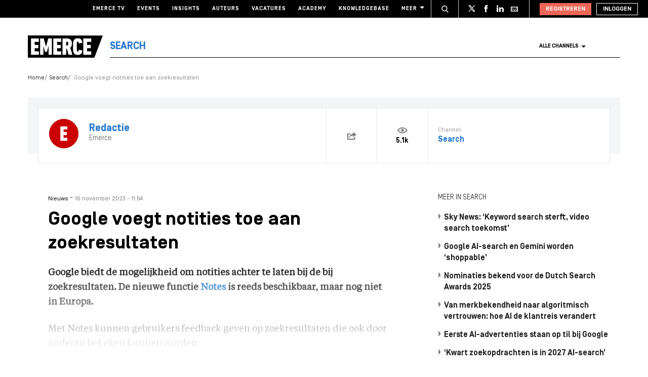

--- FILE ---
content_type: text/html; charset=UTF-8
request_url: https://www.emerce.nl/nieuws/google-voegt-notities-toe-zoekresultaten
body_size: 22149
content:
<!DOCTYPE html>
<html lang="nl">

<head>
	<meta charset='utf-8'>
	

	<!-- ////////////////////////

		WordPress Development & Design by

		SUPER INTERACTIVE

		https://superinteractive.com

 //////////////////////// -->


	<meta content='IE=edge' http-equiv='X-UA-Compatible'>
	<meta content='width=device-width, initial-scale=1.0, maximum-scale=1.0, user-scalable=no' name='viewport'>
	<meta name="facebook-domain-verification" content="6ektwd8gma7biyhs6vdt5tr42k5vp5" />
	<link rel="apple-touch-icon" href="https://www.emerce.nl/content/themes/e-2018/assets/favicon/apple-touch-icon.png">
	<link rel="icon" type="image/ico" href="https://www.emerce.nl/content/themes/e-2018/assets/favicon/favicon.ico">

		
	<style>
	
	/*.m-main-nav__anchor.ecommerce:hover {*/
	.m-main-nav.e-commerce .m-main-nav__anchor.e-commerce {
		color: #FFF;
		background-color: #1F75CE;
	}

	
	
	.m-main-nav.marketing .m-main-nav__anchor.marketing {
		color: #FFF;
		background-color: #1F75CE;
	}

	
	
	.m-main-nav.media .m-main-nav__anchor.media {
		color: #FFF;
		background-color: #1F75CE;
	}

	
	
	.m-main-nav.venture .m-main-nav__anchor.venture {
		color: #FFF;
		background-color: #1F75CE;
	}

	
	
	.m-main-nav.tech .m-main-nav__anchor.tech {
		color: #FFF;
		background-color: #1F75CE;
	}

	
	
	.m-main-nav.innovatie .m-main-nav__anchor.innovatie {
		color: #FFF;
		background-color: #1F75CE;
	}

	
</style>


	<style type="text/css">
		.themed-link,
		.e-theme-color,
		.m-article-content a,
		.m-placed-comment__content a,
		.m-place-a-comment__content a {
			color: #1F75CE		}
	</style>


	<meta name='robots' content='index, follow, max-image-preview:large, max-snippet:-1, max-video-preview:-1' />
	<style>img:is([sizes="auto" i], [sizes^="auto," i]) { contain-intrinsic-size: 3000px 1500px }</style>
	
	<!-- This site is optimized with the Yoast SEO plugin v26.3 - https://yoast.com/wordpress/plugins/seo/ -->
	<title>Google voegt notities toe aan zoekresultaten - Emerce</title>
	<link rel="canonical" href="https://www.emerce.nl/nieuws/google-voegt-notities-toe-zoekresultaten" />
	<meta property="og:locale" content="nl_NL" />
	<meta property="og:type" content="article" />
	<meta property="og:title" content="Google voegt notities toe aan zoekresultaten - Emerce" />
	<meta property="og:description" content="Google biedt de mogelijkheid om notities achter te laten bij de bij zoekresultaten. De nieuwe functie Notes is reeds beschikbaar, maar nog niet in Europa." />
	<meta property="og:url" content="https://www.emerce.nl/nieuws/google-voegt-notities-toe-zoekresultaten" />
	<meta property="og:site_name" content="Emerce" />
	<meta property="og:image" content="https://www.emerce.nl/content/uploads/2023/11/notes-v3.width-1600.format-webp.webp" />
	<meta property="og:image:width" content="1600" />
	<meta property="og:image:height" content="666" />
	<meta property="og:image:type" content="image/webp" />
	<meta name="twitter:card" content="summary_large_image" />
	<meta name="twitter:site" content="@emerce" />
	<meta name="twitter:label1" content="Est. reading time" />
	<meta name="twitter:data1" content="1 minuut" />
	<script type="application/ld+json" class="yoast-schema-graph">{"@context":"https://schema.org","@graph":[{"@type":"WebPage","@id":"https://www.emerce.nl/nieuws/google-voegt-notities-toe-zoekresultaten","url":"https://www.emerce.nl/nieuws/google-voegt-notities-toe-zoekresultaten","name":"Google voegt notities toe aan zoekresultaten - Emerce","isPartOf":{"@id":"https://www.emerce.nl/#website"},"primaryImageOfPage":{"@id":"https://www.emerce.nl/nieuws/google-voegt-notities-toe-zoekresultaten#primaryimage"},"image":{"@id":"https://www.emerce.nl/nieuws/google-voegt-notities-toe-zoekresultaten#primaryimage"},"thumbnailUrl":"https://www.emerce.nl/content/uploads/2023/11/notes-v3.width-1600.format-webp.webp","datePublished":"2023-11-16T10:54:57+00:00","breadcrumb":{"@id":"https://www.emerce.nl/nieuws/google-voegt-notities-toe-zoekresultaten#breadcrumb"},"inLanguage":"nl","potentialAction":[{"@type":"ReadAction","target":["https://www.emerce.nl/nieuws/google-voegt-notities-toe-zoekresultaten"]}]},{"@type":"ImageObject","inLanguage":"nl","@id":"https://www.emerce.nl/nieuws/google-voegt-notities-toe-zoekresultaten#primaryimage","url":"https://www.emerce.nl/content/uploads/2023/11/notes-v3.width-1600.format-webp.webp","contentUrl":"https://www.emerce.nl/content/uploads/2023/11/notes-v3.width-1600.format-webp.webp","width":1600,"height":666},{"@type":"BreadcrumbList","@id":"https://www.emerce.nl/nieuws/google-voegt-notities-toe-zoekresultaten#breadcrumb","itemListElement":[{"@type":"ListItem","position":1,"name":"Home","item":"https://www.emerce.nl/"},{"@type":"ListItem","position":2,"name":"Nieuws","item":"https://www.emerce.nl/nieuws"},{"@type":"ListItem","position":3,"name":"Google voegt notities toe aan zoekresultaten"}]},{"@type":"WebSite","@id":"https://www.emerce.nl/#website","url":"https://www.emerce.nl/","name":"Emerce","description":"Online business, media &amp; marketing","publisher":{"@id":"https://www.emerce.nl/#organization"},"potentialAction":[{"@type":"SearchAction","target":{"@type":"EntryPoint","urlTemplate":"https://www.emerce.nl/?s={search_term_string}"},"query-input":{"@type":"PropertyValueSpecification","valueRequired":true,"valueName":"search_term_string"}}],"inLanguage":"nl"},{"@type":"Organization","@id":"https://www.emerce.nl/#organization","name":"Emerce","url":"https://www.emerce.nl/","logo":{"@type":"ImageObject","inLanguage":"nl","@id":"https://www.emerce.nl/#/schema/logo/image/","url":"https://www.emerce.nl/content/uploads/2020/02/favicon-Emerce.png","contentUrl":"https://www.emerce.nl/content/uploads/2020/02/favicon-Emerce.png","width":178,"height":178,"caption":"Emerce"},"image":{"@id":"https://www.emerce.nl/#/schema/logo/image/"},"sameAs":["https://x.com/emerce"]}]}</script>
	<!-- / Yoast SEO plugin. -->


<link rel='dns-prefetch' href='//cc.cdn.civiccomputing.com' />
<link rel='dns-prefetch' href='//resources.planetnine.com' />
<link rel='dns-prefetch' href='//www.emerce.nl' />
<link rel='dns-prefetch' href='//fonts.googleapis.com' />
<link rel="alternate" type="application/rss+xml" title="Emerce &raquo; Google voegt notities toe aan zoekresultaten Reactiesfeed" href="https://www.emerce.nl/nieuws/google-voegt-notities-toe-zoekresultaten/feed" />
<style id='classic-theme-styles-inline-css' type='text/css'>
/*! This file is auto-generated */
.wp-block-button__link{color:#fff;background-color:#32373c;border-radius:9999px;box-shadow:none;text-decoration:none;padding:calc(.667em + 2px) calc(1.333em + 2px);font-size:1.125em}.wp-block-file__button{background:#32373c;color:#fff;text-decoration:none}
</style>
<link rel='stylesheet' id='ep_general_styles-css' href='https://www.emerce.nl/content/plugins/elasticpress/dist/css/general-styles.css?ver=66295efe92a630617c00' type='text/css' media='all' />
<link rel='stylesheet' id='main-css-css' href='https://www.emerce.nl/content/themes/e-2018/assets/css/main-screen.css?ver=1762852094' type='text/css' media='screen' />
<link rel='stylesheet' id='main-css-tailwind-css' href='https://www.emerce.nl/content/themes/e-2018/assets/css/main-screen-tailwind.css?ver=1762852094' type='text/css' media='screen' />
<link rel='stylesheet' id='font-css-css' href='//fonts.googleapis.com/css?family=Open+Sans%3A400italic%2C400%2C700%7COxygen%3A400%2C300%2C700&#038;ver=01ae0e07aa6f5402c334c881c7b9469b' type='text/css' media='all' />
<link rel='stylesheet' id='elasticpress-facets-css' href='https://www.emerce.nl/content/plugins/elasticpress/dist/css/facets-styles.css?ver=e96caca972beab457d95' type='text/css' media='all' />
<link rel='stylesheet' id='searchterm-highlighting-css' href='https://www.emerce.nl/content/plugins/elasticpress/dist/css/highlighting-styles.css?ver=252562c4ed9241547293' type='text/css' media='all' />
<script type="text/javascript" src="//cc.cdn.civiccomputing.com/9/cookieControl-9.x.min.js?ver=01ae0e07aa6f5402c334c881c7b9469b" id="ccc-cookie-control-js"></script>
<script type="text/javascript" src="//resources.planetnine.com/scripts/emerce.nl-news.js?ver=01ae0e07aa6f5402c334c881c7b9469b" id="video-player-js"></script>
<script type="text/javascript" src="https://www.emerce.nl/content/themes/e-2018/assets/js/cookie-helpers.js?ver=1762852094" id="tracking-js-js"></script>
<link rel="https://api.w.org/" href="https://www.emerce.nl/wp-json/" /><link rel="EditURI" type="application/rsd+xml" title="RSD" href="https://www.emerce.nl/wp/xmlrpc.php?rsd" />

<link rel='shortlink' href='https://www.emerce.nl/?p=5165144' />
<link rel="alternate" title="oEmbed (JSON)" type="application/json+oembed" href="https://www.emerce.nl/wp-json/oembed/1.0/embed?url=https%3A%2F%2Fwww.emerce.nl%2Fnieuws%2Fgoogle-voegt-notities-toe-zoekresultaten" />
<link rel="alternate" title="oEmbed (XML)" type="text/xml+oembed" href="https://www.emerce.nl/wp-json/oembed/1.0/embed?url=https%3A%2F%2Fwww.emerce.nl%2Fnieuws%2Fgoogle-voegt-notities-toe-zoekresultaten&#038;format=xml" />

	<script>
		function hasIabConsent() {
			const cookieValue = getCookie('CookieControl');

			if (cookieValue !== null) {
				const decodedValue = decodeURIComponent(cookieValue);
				const parsedValue = JSON.parse(decodedValue);

				if (parsedValue.iabConsent !== undefined && parsedValue.iabConsent !== "") {
					return true;
				}
			}
			return false;
		}
	</script>

				<script>
			window['gtag_enable_tcf_support'] = true
		</script>

		<!-- Google Tag Manager -->
		<script>
			(function(w, d, s, l, i) {
				w[l] = w[l] || [];
				w[l].push({
					'gtm.start': new Date().getTime(),
					event: 'gtm.js'
				});
				var f = d.getElementsByTagName(s)[0],
					j = d.createElement(s),
					dl = l != 'dataLayer' ? '&l=' + l : '';
				j.async = true;
				j.src =
					'https://www.googletagmanager.com/gtm.js?id=' + i + dl;
				f.parentNode.insertBefore(j, f);
			})(window, document, 'script', 'dataLayer', 'GTM-NTT4KF');
		</script>
		<!-- End Google Tag Manager -->

		<script>
	window['gtag_enable_tcf_support'] = true;
</script>
<script async='async' src='https://www.googletagservices.com/tag/js/gpt.js'></script>
<script async src="https://www.emerce.nl/content/themes/e-2018/assets/js/prebid4.10.0.js"></script>

<script>
    if(hasIabConsent()) {
        var gam_desktop_lb_bb_sizes = [[468, 60], [728, 90], [970, 70], [970, 90], [970, 250]];
        var gam_desktop_hpa_sizes = [[300, 250], [300, 600], [120, 600], [160, 600], [336, 280], [336, 600]];
        var gam_mobile_sizes = [[300, 50], [300, 100], [320, 50], [320, 100], [300, 250], [320, 240], [320, 250]];
        var gam_mobile_tall_sizes = [[300, 50], [300, 100], [320, 50], [320, 100], [300, 250], [320, 240], [320, 250], [320, 480], [300, 600]];
    
        var prebid_adunits =
            [
                {
                    code: 'gam_static_top_alpha_desktop',
                    mediaTypes: {
                        banner: {
                            sizeConfig: [
                                { minViewPort: [0, 0], sizes: [] },
                                { minViewPort: [1024, 0], sizes: gam_desktop_lb_bb_sizes },
                            ]
                        }
                    },
                    bids: [{
                        bidder: 'appnexus',
                        params: {
                            placementId: 20294319
                        }
                    }]
                },
                {
                    code: 'gam_static_bot_alpha_desktop',
                    mediaTypes: {
                        banner: {
                            sizeConfig: [
                                { minViewPort: [0, 0], sizes: [] },
                                { minViewPort: [1024, 0], sizes: gam_desktop_hpa_sizes },
                            ]
                        }
                    },
                    bids: [{
                        bidder: 'appnexus',
                        params: {
                            placementId: 20294320
                        }
                    }]
                },
                {
                    code: 'gam_static_in_content_alpha_mobile',
                    mediaTypes: {
                        banner: {
                            sizeConfig: [
                                { minViewPort: [0, 0], sizes: [] },
                                { minViewPort: [300, 0], sizes: gam_mobile_sizes },
                                { minViewPort: [1023, 0], sizes: [] }
                            ]
                        }
                    },
                    bids: [{
                        bidder: 'appnexus',
                        params: {
                            placementId: 20294321
                        }
                    }]
                },
                {
                    code: 'gam_static_bot_alpha_mobile',
                    mediaTypes: {
                        banner: {
                            sizeConfig: [
                                { minViewPort: [0, 0], sizes: [] },
                                { minViewPort: [300, 0], sizes: gam_mobile_tall_sizes },
                                { minViewPort: [1023, 0], sizes: [] }
                            ]
                        }
                    },
                    bids: [{
                        bidder: 'appnexus',
                        params: {
                            placementId: 20294322
                        }
                    }]
                }
            ];
    
        var PREBID_TIMEOUT = 1000;
        var FAILSAFE_TIMEOUT = 3000;
    
        var googletag = googletag || {};
        googletag.cmd = googletag.cmd || [];
        googletag.cmd.push(function() {
            googletag.pubads().disableInitialLoad();
        });
    
        var pbjs = pbjs || {};
        pbjs.que = pbjs.que || [];
    
        pbjs.que.push(function() {
            pbjs.addAdUnits(prebid_adunits);
            pbjs.requestBids({
                bidsBackHandler: initAdserver,
                timeout: PREBID_TIMEOUT
            });
        });
    
        function initAdserver() {
            if (pbjs.initAdserverSet) return;
            pbjs.initAdserverSet = true;
            googletag.cmd.push(function() {
                pbjs.que.push(function() {
                    pbjs.setTargetingForGPTAsync();
                    googletag.pubads().refresh();
                });
            });
        }
    
        setTimeout(function() {
            initAdserver();
        }, FAILSAFE_TIMEOUT);
    
        googletag.cmd.push(function(){
            gam_desktop_lb_bb_mapping = googletag.sizeMapping()
                .addSize([1024, 0], gam_desktop_lb_bb_sizes)
                .addSize([0, 0], [])
                .build();
    
            gam_desktop_rt_sky_mapping = googletag.sizeMapping()
                .addSize([1024, 0], gam_desktop_hpa_sizes)
                .addSize([0, 0], [])
                .build();
    
            gam_mobile_mapping = googletag.sizeMapping()
                .addSize([1023, 0], [])
                .addSize([300, 0], gam_mobile_sizes)
                .addSize([0, 0], [])
                .build();
    
            gam_mobile_tall_mapping = googletag.sizeMapping()
                .addSize([1023, 0], [])
                .addSize([300, 0], gam_mobile_tall_sizes)
                .addSize([0, 0], [])
                .build();
    
            // Desktop / Tablet (Landscape):
            gam_static_top_alpha_desktop = googletag.defineSlot('/21759686865/Emerce/Emerce_news_article_static-top_alpha', gam_desktop_lb_bb_sizes, 'gam_static_top_alpha_desktop').defineSizeMapping(gam_desktop_lb_bb_mapping).addService(googletag.pubads());
            gam_static_bot_alpha_desktop = googletag.defineSlot('/21759686865/Emerce/Emerce_news_article_static-bot_alpha', gam_desktop_hpa_sizes, 'gam_static_bot_alpha_desktop').defineSizeMapping(gam_desktop_rt_sky_mapping).addService(googletag.pubads());
    
            // Mobile / tablet (portrait):
            gam_static_in_content_alpha_mobile = googletag.defineSlot('/21759686865/Emerce/Emerce_news_article_in-content_alpha', gam_mobile_sizes, 'gam_static_in_content_alpha_mobile').defineSizeMapping(gam_mobile_mapping).addService(googletag.pubads());
            gam_static_bot_alpha_mobile = googletag.defineSlot('/21759686865/Emerce/Emerce_news_article_static-bot_alpha', gam_mobile_tall_sizes, 'gam_static_bot_alpha_mobile').defineSizeMapping(gam_mobile_tall_mapping).addService(googletag.pubads());
    
            // Out of page
            gam_out_of_page_alpha = googletag.defineOutOfPageSlot('/21759686865/emerce/Emerce_news_article_out-of-page_alpha', 'gam_out_of_page_alpha').addService(googletag.pubads());

            googletag.pubads().setTargeting('is_test_environment', ['false']).setTargeting('page_id', ['f5d7a627957da70a099e']).setTargeting('channel', ['search']);
            googletag.pubads().setRequestNonPersonalizedAds(1);
            googletag.pubads().setCookieOptions(1);
            googletag.pubads().enableSingleRequest();
            googletag.pubads().collapseEmptyDivs();
            googletag.enableServices();
        });
    }
</script>
	
	<style>
	
	/*.m-main-nav__anchor.ecommerce:hover {*/
	.m-main-nav.e-commerce .m-main-nav__anchor.e-commerce {
		color: #FFF;
		background-color: #1F75CE;
	}

	
	
	.m-main-nav.marketing .m-main-nav__anchor.marketing {
		color: #FFF;
		background-color: #1F75CE;
	}

	
	
	.m-main-nav.media .m-main-nav__anchor.media {
		color: #FFF;
		background-color: #1F75CE;
	}

	
	
	.m-main-nav.venture .m-main-nav__anchor.venture {
		color: #FFF;
		background-color: #1F75CE;
	}

	
	
	.m-main-nav.tech .m-main-nav__anchor.tech {
		color: #FFF;
		background-color: #1F75CE;
	}

	
	
	.m-main-nav.innovatie .m-main-nav__anchor.innovatie {
		color: #FFF;
		background-color: #1F75CE;
	}

	
</style>


	<style type="text/css">
		.themed-link,
		.e-theme-color,
		.m-article-content a,
		.m-placed-comment__content a,
		.m-place-a-comment__content a {
			color: #1F75CE		}
	</style>


	<!-- Ahrefs verification -->
	<meta name="ahrefs-site-verification" content="b48f524a665b920b6885b61b88319a1ce687d2b9074a877ec58b5916341dacd2">
</head>

<body class="wp-singular news-template-default single single-news postid-5165144 wp-theme-e-2018">

	<!-- Google Tag Manager (noscript) -->
	<noscript><iframe src="https://www.googletagmanager.com/ns.html?id=GTM-NTT4KF" height="0" width="0" style="display:none;visibility:hidden"></iframe></noscript>
	<!-- End Google Tag Manager (noscript) -->

	<div class="m-search-container" id="m-search-container">
	<div class="m-container">
		<a href="https://www.emerce.nl/" class="m-search-container__image">
			<img src="https://www.emerce.nl/content/themes/e-2018/assets/img/logo.svg">
		</a>
        <form class="m-search-results__form" action="https://www.emerce.nl/" method="GET">
            <input type="text" name="s" class="m-search-results__form__input search" id="searchField" placeholder="Zoeken..." value="">
            <button type="submit" class="m-search-results__form__btn">
                <svg>
                    <use xlink:href="https://www.emerce.nl/content/themes/e-2018/assets/svg-sprite/svg-sprite.svg#icon-search-white"></use>
                </svg>
            </button>
        </form>
	</div>
</div>

					<div style="text-align:center">
	<div id='gam_static_top_alpha_desktop'>
    <script>
        if(hasIabConsent()) {
            googletag.cmd.push(function() {googletag.display('gam_static_top_alpha_desktop');});
        }
    </script>
</div>
</div>

	
	<header class="m-main-header ">
					<section class="m-masthead">
	<div class="m-container">

		<div class="m-masthead__mobile">

			<a href="/" class="m-masthead__logo"><img src="https://www.emerce.nl/content/themes/e-2018/assets/img/channel-logo-2022.svg"></a>

							<a class="m-masthead__channel" href="https://www.emerce.nl/channel/search">Search</a>
			
			<div class="m-masthead__mobile-buttons">
				<button class="e-button e-button--toggle-search" data-function="toggle-search">
					<svg class="e-icon--search">
						<use xmlns:xlink="http://www.w3.org/1999/xlink"
						     xlink:href="https://www.emerce.nl/content/themes/e-2018/assets/svg-sprite/svg-sprite.svg#icon-search-white"></use>
					</svg>
				</button>
				<button class="e-button e-button--toggle-nav" id="toggle-mobile-nav">
					<span></span>
					<span></span>
					<span></span>
				</button>
			</div>

		</div>

		<nav class="m-masthead__nav">
	<ul class="m-masthead__list">
		<li class="m-masthead__item">
			<a href="https://www.emerce.nl/tv" class="m-masthead__anchor">Emerce TV</a>
		</li>
		<li class="m-masthead__item">
			<a href="https://www.emerce.nl/events" class="m-masthead__anchor">Events</a>
		</li>
		<li class="m-masthead__item">
			<a href="https://www.emerce.nl/insights" class="m-masthead__anchor">Insights</a>
		</li>
		<li class="m-masthead__item">
			<a href="https://www.emerce.nl/auteurs" class="m-masthead__anchor">Auteurs</a>
		</li>
		<li class="m-masthead__item">
			<a href="https://www.emerce.nl/product/jobs" class="m-masthead__anchor">Vacatures</a>
		</li>
		<li class="m-masthead__item">
			<a href="https://emerce.nl/academy" target="_blank" class="m-masthead__anchor">Academy</a>
		</li>
		<li class="m-masthead__item">
			<a href="https://www.emerce.nl/knowledgebase" class="m-masthead__anchor">Knowledgebase</a>
		</li>
		<li class="m-masthead__item m-masthead__item--dropdown">
			<a href="#" class="m-masthead__anchor">Meer
				<svg class="e-icon--dropdown">
					<use xmlns:xlink="http://www.w3.org/1999/xlink" xlink:href="https://www.emerce.nl/content/themes/e-2018/assets/svg-sprite/svg-sprite.svg#icon-dropdown"></use>
				</svg>
			</a>
			<ul class="m-menu-item-dropdown">
				<li class="m-menu-item-dropdown__item">
					<a href="https://www.emerce.nl/agenda" title="Agenda">Agenda</a>
				</li>
				<li class="m-menu-item-dropdown__item">
					<a href="https://www.emerce.nl/topics" title="Channels">Channels</a>
				</li>
				<li class="m-menu-item-dropdown__item">
					<a href="https://www.emerce.nl/magazine" title="Magazine">Magazine</a>
				</li>
				<li class="m-menu-item-dropdown__item">
					<a href="https://www.emerce.nl/over-emerce/abonneren" title="Emerce Account">Emerce Account</a>
				</li>
				<li class="m-menu-item-dropdown__item">
					<a href="https://www.emerce.nl/agencyfinder/" title="Agency Finder">Agency Finder</a>
				</li>
				<li class="m-menu-item-dropdown__item">
					<a href="http://www.eguide.nl/" target="_blank" title="Eguide">Eguide</a>
				</li>
				<li class="m-menu-item-dropdown__item">
					<a href="https://www.emerce.nl/movers-shakers" title="Movers &amp; Shakers">Movers &amp; Shakers</a>
				</li>
				<li class="m-menu-item-dropdown__item">
					<a href="https://www.emerce.nl/wire" title="Industry Wire">Industry Wire</a>
				</li>
				<li class="m-menu-item-dropdown__item">
					<a href="https://www.emerce.nl/interim/" title="Interim">Interim</a>
				</li>
			</ul>
		</li>
	</ul>
</nav>
		<ul class="m-masthead__social">
	<li class="m-masthead__social-search">
		<button data-function="toggle-search" class="m-masthead__search-button">
			<svg class="e-icon e-icon--search">
				<use xmlns:xlink="http://www.w3.org/1999/xlink"
				     xlink:href="https://www.emerce.nl/content/themes/e-2018/assets/svg-sprite/svg-sprite.svg#icon-search-transparent"></use>
			</svg>
			<svg class="e-icon e-icon--cross">
				<use xmlns:xlink="http://www.w3.org/1999/xlink"
				     xlink:href="https://www.emerce.nl/content/themes/e-2018/assets/svg-sprite/svg-sprite.svg#icon-cross"></use>
			</svg>
		</button>
	</li>
	<li class="m-masthead__social-item">
		<a href="https://twitter.com/Emerce" class="m-masthead__social-anchor m-masthead__social-anchor--twitter" target="_blank">
			<svg class="e-icon e-icon--twitter">
				<use xmlns:xlink="http://www.w3.org/1999/xlink"
				     xlink:href="https://www.emerce.nl/content/themes/e-2018/assets/svg-sprite/svg-sprite.svg#icon-twitter-white"></use>
			</svg>
		</a>
	</li>
	<li class="m-masthead__social-item">
		<a href="https://www.facebook.com/EmerceNL" class="m-masthead__social-anchor m-masthead__social-anchor--facebook" target="_blank">
			<svg class="e-icon e-icon--facebook">
				<use xmlns:xlink="http://www.w3.org/1999/xlink"
				     xlink:href="https://www.emerce.nl/content/themes/e-2018/assets/svg-sprite/svg-sprite.svg#icon-facebook-white"></use>
			</svg>
		</a>
	</li>
	<li class="m-masthead__social-item">
		<a href="https://www.linkedin.com/company/emerce/" class="m-masthead__social-anchor m-masthead__social-anchor--linkedin" target="_blank">
			<svg class="e-icon e-icon--linkedin">
				<use xmlns:xlink="http://www.w3.org/1999/xlink"
				     xlink:href="https://www.emerce.nl/content/themes/e-2018/assets/svg-sprite/svg-sprite.svg#icon-linkedin-white"></use>
			</svg>
		</a>
	</li>

	
	<li class="m-masthead__social-item">
		<a href="https://account.emerce.nl/account/e-mails" class="m-masthead__social-anchor m-masthead__social-anchor--mail" target="_blank">
			<svg class="e-icon e-icon--mail">
				<use xmlns:xlink="http://www.w3.org/1999/xlink"
				     xlink:href="https://www.emerce.nl/content/themes/e-2018/assets/svg-sprite/svg-sprite.svg#icon-mail-white"></use>
			</svg>
		</a>
	</li>

</ul>

		
<ul id="navigation-desktop-user" class="m-masthead__accounts">

		<li class="m-masthead__accounts-login">
		<a href="https://account.emerce.nl/?ref=https://www.emerce.nl/nieuws/google-voegt-notities-toe-zoekresultaten" class="m-masthead__button register">
			Registreren
		</a>

		<a href="https://www.emerce.nl/inloggen?redirect=https://www.emerce.nl/nieuws/google-voegt-notities-toe-zoekresultaten" class="m-masthead__button login">
			Inloggen
		</a>
	</li>

</ul>
	</div>
</section>
			

<nav class="m-main-nav m-main-nav--channel-detail" id="main-nav">
	<div class="m-container">
		<ul class="m-main-nav__list">
			<li class="m-main-nav__item m-main-nav__item--channel-logo">
				<a href="https://www.emerce.nl">
					<img src="https://www.emerce.nl/content/themes/e-2018/assets/img/channel-logo-2022.svg">
				</a>

									<a href="https://www.emerce.nl/channel/search">
													<span class="m-main-nav__channel-name e-theme-color" style="color:#1F75CE;">Search</span>
											</a>
				
			</li>
			<li class="m-main-nav__item m-main-nav__item--all-channels" id="nav-item-all-channels">
				<a href="https://www.emerce.nl/channels" class="m-main-nav__anchor all-channels">
					Alle channels
					<svg class="e-icon e-icon--arrow-dropdown">
						<use xmlns:xlink="http://www.w3.org/1999/xlink" xlink:href="https://www.emerce.nl/content/themes/e-2018/assets/svg-sprite/svg-sprite.svg#icon-dropdown"></use>
					</svg>
				</a>
			</li>
		</ul>
	</div>
</nav>
		
	</header>

	<section class="m-main-nav-dropdown" id="channel-dropdown"> <div class="m-container"> <section class="m-main-nav-dropdown__regular" id="template-container"> </section> <section class="m-main-nav-dropdown__all-channels"> <div class="m-container"> <div class="m-all-channels-dropdown-list"> <ul class="m-all-channels-dropdown-list__list"> <li class="m-all-channels-dropdown-list__item"> <a href="https://www.emerce.nl/channel/e-commerce">E-commerce</a> </li> <li class="m-all-channels-dropdown-list__item"> <a href="https://www.emerce.nl/channel/conversie">Conversie</a> </li> <li class="m-all-channels-dropdown-list__item"> <a href="https://www.emerce.nl/channel/fulfillment">Fulfillment</a> </li> <li class="m-all-channels-dropdown-list__item"> <a href="https://www.emerce.nl/channel/payment">Payment</a> </li> <li class="m-all-channels-dropdown-list__item"> <a href="https://www.emerce.nl/channel/retail">Retail</a> </li> </ul> </div> <div class="m-all-channels-dropdown-list"> <ul class="m-all-channels-dropdown-list__list"> <li class="m-all-channels-dropdown-list__item"> <a href="https://www.emerce.nl/channel/marketing">Marketing</a> </li> <li class="m-all-channels-dropdown-list__item"> <a href="https://www.emerce.nl/channel/analytics">Analytics</a> </li> <li class="m-all-channels-dropdown-list__item"> <a href="https://www.emerce.nl/channel/contentmarketing">Contentmarketing</a> </li> <li class="m-all-channels-dropdown-list__item"> <a href="https://www.emerce.nl/channel/marketing-automation">Marketing automation</a> </li> <li class="m-all-channels-dropdown-list__item"> <a href="https://www.emerce.nl/channel/search">Search</a> </li> </ul> </div> <div class="m-all-channels-dropdown-list"> <ul class="m-all-channels-dropdown-list__list"> <li class="m-all-channels-dropdown-list__item"> <a href="https://www.emerce.nl/channel/media">Media</a> </li> <li class="m-all-channels-dropdown-list__item"> <a href="https://www.emerce.nl/channel/communicatie-communicatie">Communicatie</a> </li> <li class="m-all-channels-dropdown-list__item"> <a href="https://www.emerce.nl/channel/entertainment">Entertainment</a> </li> <li class="m-all-channels-dropdown-list__item"> <a href="https://www.emerce.nl/channel/publishing">Publishing</a> </li> <li class="m-all-channels-dropdown-list__item"> <a href="https://www.emerce.nl/channel/social">Social</a> </li> </ul> </div> <div class="m-all-channels-dropdown-list"> <ul class="m-all-channels-dropdown-list__list"> <li class="m-all-channels-dropdown-list__item"> <a href="https://www.emerce.nl/channel/innovatie">Innovatie</a> </li> <li class="m-all-channels-dropdown-list__item"> <a href="https://www.emerce.nl/channel/blockchain">Blockchain</a> </li> <li class="m-all-channels-dropdown-list__item"> <a href="https://www.emerce.nl/channel/disruptie">Disruptie</a> </li> <li class="m-all-channels-dropdown-list__item"> <a href="https://www.emerce.nl/channel/financials">Financials</a> </li> <li class="m-all-channels-dropdown-list__item"> <a href="https://www.emerce.nl/channel/strategy">Strategy</a> </li> </ul> </div> <div class="m-all-channels-dropdown-list"> <ul class="m-all-channels-dropdown-list__list"> <li class="m-all-channels-dropdown-list__item"> <a href="https://www.emerce.nl/channel/venture">Venture</a> </li> <li class="m-all-channels-dropdown-list__item"> <a href="https://www.emerce.nl/channel/legal">Legal</a> </li> <li class="m-all-channels-dropdown-list__item"> <a href="https://www.emerce.nl/channel/privacy">Privacy</a> </li> <li class="m-all-channels-dropdown-list__item"> <a href="https://www.emerce.nl/channel/recruitment">Recruitment</a> </li> <li class="m-all-channels-dropdown-list__item"> <a href="https://www.emerce.nl/channel/start-ups">Start-ups</a> </li> </ul> </div> <div class="m-all-channels-dropdown-list"> <ul class="m-all-channels-dropdown-list__list"> <li class="m-all-channels-dropdown-list__item"> <a href="https://www.emerce.nl/channel/tech">Tech</a> </li> <li class="m-all-channels-dropdown-list__item"> <a href="https://www.emerce.nl/channel/cms">CMS</a> </li> <li class="m-all-channels-dropdown-list__item"> <a href="https://www.emerce.nl/channel/hosting">Hosting</a> </li> <li class="m-all-channels-dropdown-list__item"> <a href="https://www.emerce.nl/channel/mobile">Mobile</a> </li> <li class="m-all-channels-dropdown-list__item"> <a href="https://www.emerce.nl/channel/security">Security</a> </li> </ul> </div> <div class="m-all-channels-dropdown-list"> <ul class="m-all-channels-dropdown-list__list"> <li class="m-all-channels-dropdown-list__item"> <span>Verticals</span> </li> <li class="m-all-channels-dropdown-list__item"> <a href="https://www.emerce.nl/channel/travel">Travel</a> </li> <li class="m-all-channels-dropdown-list__item"> <a href="https://www.emerce.nl/channel/food">Food</a> </li> <li class="m-all-channels-dropdown-list__item"> <a href="https://www.emerce.nl/channel/fashion">Fashion</a> </li> <li class="m-all-channels-dropdown-list__item"> <a href="https://www.emerce.nl/channel/health">Health</a> </li> </ul> </div> <div class="m-all-channels-dropdown-list"> <ul class="m-all-channels-dropdown-list__list"> <li class="m-all-channels-dropdown-list__item"> <span>Other</span> </li> <li class="m-all-channels-dropdown-list__item"> <a href="https://www.emerce.nl/channel/creative">Creative</a> </li> <li class="m-all-channels-dropdown-list__item"> <a href="https://www.emerce.nl/channel/digital-design">Digital Design</a> </li> <li class="m-all-channels-dropdown-list__item"> <a href="https://www.emerce.nl/channel/e-commerce-platforms">E-commerce platforms</a> </li> <li class="m-all-channels-dropdown-list__item"> <a href="https://www.emerce.nl/channel/singularity">Singularity</a> </li> </ul> </div> <a href="https://www.emerce.nl/channels" class="m-main-nav-dropdown__channel-link">Bekijk alle channels<span>›</span></a> </div> </section> </div> </section><script id="dynamic-content" type="x-tmpl-mustache"> <div class="m-main-nav-dropdown__row"> <div class="m-main-nav-dropdown__content"> <h2 class="e-container-title">Trending</h2> {{#trending}} <div class="m-channel-trending-article"> <a href="{{url}}"> <div class="m-channel-trending-article__image-wrap"> <div class="m-channel-trending-article__image" style="background-image: url({{image}})"></div> </div> </a> <time class="m-channel-trending-article__date">{{date}}</time> <a href="{{url}}" class="m-channel-trending-article__anchor"> <h2 class="m-channel-trending-article__title"> {{title}} </h2> </a> </div> {{/trending}} </div> <div class="m-main-nav-dropdown__content"> <h2 class="e-container-title">Nieuws</h2> {{#news}} <article class="m-channel-news-article"> <a href="{{url}}" class="m-channel-news-article__anchor"> <div class="m-channel-news-article__image-wrap"> <div class="m-channel-news-article__image" style="background-image: url({{image}})"></div> </div> <div class="m-channel-news-article__content"> <time class="m-channel-news-article__date">{{date}}</time> <h2 class="m-channel-news-article__title">{{title}}</h2> </div> </a> </article> {{/news}} </div> <div class="m-main-nav-dropdown__content"> <h2 class="e-container-title">Artikelen</h2> {{#articles}} <article class="m-channel-author-article"> <div class="m-channel-author-article__image-wrap"> <a href="" class="m-channel-author__anchor"> <div class="m-channel-author-article__image" style="background-image: url({{image}})"></div> </a> </div> <div class="m-channel-author-article__content"> <h2 class="m-channel-author-article__title"> <a href="{{url}}" class="m-channel-author__anchor"> {{title}} </a> </h2> <a class="m-channel-author-article__author-name" href="{{author_url}}">{{author}}</a> <a class="m-channel-author-article__author-company" href="#">{{author_organisation}}</a> </div> </article> {{/articles}} </div> </div></script>
	
<section class="m-share-bar" id="m-share-bar">
	<div class="m-container">
		<span>Deel dit artikel</span>
		<ul class="m-share-bar__list">
			<li class="m-share-bar__item">
				<a href="whatsapp://send?text=Emerce.nl:%20Google+voegt+notities+toe+aan+zoekresultaten, https%3A%2F%2Fwww.emerce.nl%2Fnieuws%2Fgoogle-voegt-notities-toe-zoekresultaten" class="m-share-bar__anchor whatsapp">
					<svg>
						<use xmlns:xlink="http://www.w3.org/1999/xlink" xlink:href="https://www.emerce.nl/content/themes/e-2018/assets/svg-sprite/svg-sprite.svg#icon-whatsapp"></use>
					</svg>
				</a>
			</li>
			<li class="m-share-bar__item">
				<a href="https://www.facebook.com/sharer.php?u=https%3A%2F%2Fwww.emerce.nl%2Fnieuws%2Fgoogle-voegt-notities-toe-zoekresultaten" class="m-share-bar__anchor facebook share-facebook">
					<svg>
						<use xmlns:xlink="http://www.w3.org/1999/xlink" xlink:href="https://www.emerce.nl/content/themes/e-2018/assets/svg-sprite/svg-sprite.svg#icon-facebook-white"></use>
					</svg>
				</a>
			</li>
			<li class="m-share-bar__item">
				<a href="https://www.linkedin.com/shareArticle?mini=true&amp;ro=true&amp;url=https%3A%2F%2Fwww.emerce.nl%2Fnieuws%2Fgoogle-voegt-notities-toe-zoekresultaten&amp;title=Google+voegt+notities+toe+aan+zoekresultaten&amp;source=Emerce.nl&amp;armin=armin"
				   class="m-share-bar__anchor linkedin share-linkedin">
					<svg>
						<use xmlns:xlink="http://www.w3.org/1999/xlink" xlink:href="https://www.emerce.nl/content/themes/e-2018/assets/svg-sprite/svg-sprite.svg#icon-linkedin-white"></use>
					</svg>
				</a>
			</li>
			<li class="m-share-bar__item">
				<a href="https://twitter.com/intent/tweet?url=https%3A%2F%2Fwww.emerce.nl%2Fnieuws%2Fgoogle-voegt-notities-toe-zoekresultaten&amp;text=Google+voegt+notities+toe+aan+zoekresultaten+%23search&amp;via=Emerce" class="m-share-bar__anchor twitter share-twitter">
					<svg>
						<use xmlns:xlink="http://www.w3.org/1999/xlink" xlink:href="https://www.emerce.nl/content/themes/e-2018/assets/svg-sprite/svg-sprite.svg#icon-twitter-white"></use>
					</svg>
				</a>
			</li>
			<li class="m-share-bar__item">
				<a href="mailto:ontvanger@e-mailadres.nl?subject=Emerce.nl:%20Google+voegt+notities+toe+aan+zoekresultaten&amp;body=Google voegt notities toe aan zoekresultaten%0A%0Ahttps://www.emerce.nl/nieuws/google-voegt-notities-toe-zoekresultaten%0A%0A-- via Emerce.nl" class="m-share-bar__anchor mail">
					<svg>
						<use xmlns:xlink="http://www.w3.org/1999/xlink" xlink:href="https://www.emerce.nl/content/themes/e-2018/assets/svg-sprite/svg-sprite.svg#icon-mail-white"></use>
					</svg>
				</a>
			</li>
		</ul>
	</div>
</section>
	<main class="m-main-content">
		<div class="m-container">

			<section class="m-breadcrumbs"><ul class="m-breadcrumbs__list"><li class="m-breadcrumbs__item"><a href="https://www.emerce.nl/" class="m-breadcrumbs__anchor">Home</a></li><li class="m-breadcrumbs__item"><a href="https://www.emerce.nl/channel/search" class="m-breadcrumbs__anchor">Search</a></li> <li class="m-breadcrumbs__item"> <span class="m-breadcrumbs__anchor">Google voegt notities toe aan zoekresultaten</span> </li> </ul></section>
			<header class="m-news-article-lead"><div class="m-article-info"><div class="m-article-info__content"><div class="m-article-info__author-image-wrap"><a href="https://www.emerce.nl/auteurs/redactie"><figure class="m-article-info__author-image" style="background-image:url(https://www.emerce.nl/content/uploads/2023/09/EMERCE-11524-Avatar-2022-kleur-RGB-80x80.png)"></figure></a></div><div class="m-article-info__author-info"><a href="https://www.emerce.nl/auteurs/redactie" class="m-article-info__author-info__link"><h2 class="m-article-info__author-name e-theme-color">Redactie</h2><h3 class="m-article-info__author-company e-theme-color">Emerce</h3></a></div></div> <div class="m-article-info__data"><div class="m-article-info__data-share"><div class="m-horizontal-share"><svg class="m-article-info__svg"><use xmlns:xlink="http://www.w3.org/1999/xlink" xlink:href="https://www.emerce.nl/content/themes/e-2018/assets/svg-sprite/svg-sprite.svg#icon-share"></use></svg><ul class="m-horizontal-share__list"><li class="m-horizontal-share__item m-horizontal-share__item--twitter"><a href="https://twitter.com/intent/tweet?url=https%3A%2F%2Fwww.emerce.nl%2Fnieuws%2Fgoogle-voegt-notities-toe-zoekresultaten&amp;text=Google+voegt+notities+toe+aan+zoekresultaten+%23search&amp;via=Emerce" class="m-horizontal-share__anchor share-twitter"><svg class="m-horizontal-share__svg"><use xmlns:xlink="http://www.w3.org/1999/xlink" xlink:href="https://www.emerce.nl/content/themes/e-2018/assets/svg-sprite/svg-sprite.svg#icon-twitter-white"></use></svg></a></li><li class="m-horizontal-share__item m-horizontal-share__item--facebook"><a href="https://www.facebook.com/sharer.php?u=https%3A%2F%2Fwww.emerce.nl%2Fnieuws%2Fgoogle-voegt-notities-toe-zoekresultaten" class="m-horizontal-share__anchor share-facebook"><svg class="m-horizontal-share__svg"><use xmlns:xlink="http://www.w3.org/1999/xlink" xlink:href="https://www.emerce.nl/content/themes/e-2018/assets/svg-sprite/svg-sprite.svg#icon-facebook-white"></use></svg></a></li><li class="m-horizontal-share__item m-horizontal-share__item--linkedin"><a href="https://www.linkedin.com/shareArticle?mini=true&amp;ro=true&amp;url=https%3A%2F%2Fwww.emerce.nl%2Fnieuws%2Fgoogle-voegt-notities-toe-zoekresultaten&amp;title=Google+voegt+notities+toe+aan+zoekresultaten&amp;source=Emerce.nl&amp;armin=armin" class="m-horizontal-share__anchor share-linkedin"><svg class="m-horizontal-share__svg"><use xmlns:xlink="http://www.w3.org/1999/xlink" xlink:href="https://www.emerce.nl/content/themes/e-2018/assets/svg-sprite/svg-sprite.svg#icon-linkedin-white"></use></svg></a></li><li class="m-horizontal-share__item m-horizontal-share__item--mail"><a href="mailto:ontvanger@e-mailadres.nl?subject=Emerce.nl:%20Google+voegt+notities+toe+aan+zoekresultaten&amp;body=Google voegt notities toe aan zoekresultaten%0A%0Ahttps://www.emerce.nl/nieuws/google-voegt-notities-toe-zoekresultaten%0A%0A-- via Emerce.nl" class="m-horizontal-share__anchor"><svg class="m-horizontal-share__svg"><use xmlns:xlink="http://www.w3.org/1999/xlink" xlink:href="https://www.emerce.nl/content/themes/e-2018/assets/svg-sprite/svg-sprite.svg#icon-mail-white"></use></svg></a></li></ul></div></div><div class="m-article-info__data-views"><svg class="m-article-info__svg"><use xmlns:xlink="http://www.w3.org/1999/xlink" xlink:href="https://www.emerce.nl/content/themes/e-2018/assets/svg-sprite/svg-sprite.svg#icon-views"></use></svg><span>5.1k</span></div><div class="m-article-info__data-channel"><h3 class="m-article-info__label">Channel</h3><h2 class="m-article-info__channel"><a class="e-theme-color" href="https://www.emerce.nl/channel/search">Search</a></h2></div></div></div></header>
							<article class="m-article-content">

	<div class="m-article-content__content">
		<span class="m-article-content__category">Nieuws</span> -
		<time class="m-article-content__publish-date">16 november 2023 - 11:54</time>

		<h1 class="m-article-content__title">Google voegt notities toe aan zoekresultaten</h1>

        <div class="e-text-fadeout"><p><strong>Google biedt de mogelijkheid om notities achter te laten bij de bij zoekresultaten. De nieuwe functie <a href="https://blog.google/products/search/notes-google-search-labs-experiment/">Notes</a> is reeds beschikbaar, maar nog niet in Europa.</strong></p>
<p>Met Notes kunnen gebruikers feedback geven op zoekresultaten die ook door anderen bekeken kunnen worden.</p></div>
        <div class="tailwind" data-controller="account-modal" data-action="modal:modalStep@window->form#initFields" data-account-modal-url-value="https://www.emerce.nl/wp/wp-admin/admin-ajax.php" data-account-modal-post-id-value="5165144">

    
        <!-- Paid content / Content that needs specific permission -->

        
            <!-- User is not logged in -->
            
<div class="flex flex-col justify-between p-3 bg-white border border-neutral-300 font-simplon drop-shadow-hard lg:flex-row " data-account-modal-target="cta">
    <div class="flex items-start mb-4 lg:items-center lg:mb-0">
        <div class="py-2 px-[11px] mr-3 rounded-full bg-emercegreen-50 lg:ml-3">
            <svg width="12" height="12" class="icon-star text-emercegreen-100"><use xlink:href="https://www.emerce.nl/content/themes/e-2018/assets/svg-sprite/svg-sprite.svg?ver=1762852094#icon-star"></svg>        </div>
                    <div class="pt-1 leading-relaxed lg:pt-0"> Dit artikel is voor <strong>premium abonnees</strong> . Log in of meld je aan!</div>
            </div>
            <button class="w-full btn-blue lg:w-auto" data-action="click->account-modal#open">Inloggen of aanmelden</button>
    </div>
            <div class="hidden w-screen h-screen fixed left-0 top-0 z-1000 font-simplon text-neutral-700 p-4 lg:p-0" data-account-modal-target="modal">
    <div class="fixed top-0 left-0 w-full h-full z-1001 bg-neutral-700 opacity-80"></div>
    <div class="flex fixed left-0 top-0 lg:justify-center lg:items-center z-1002 relative w-full h-full overflow-scroll" data-account-modal-target="container">            

<div class="lg:w-[948px] w-full relative z-1003" data-account-modal-target="step">

    <div class="w-full px-5 pt-12 pb-32 bg-white lg:h-full lg:border lg:border-neutral-400 lg:px-16 lg:py-14 lg:drop-shadow-hard">

        <div class="relative flex flex-col lg:flex-row lg:h-full">
            <div class="absolute right-0 w-3 h-3 cursor-pointer lg:-right-9 lg:-top-7 -top-8 text-neutral-400 hover:text-neutral-600" data-action="click->account-modal#close">
                <div class="lg:hidden">
                    <svg width="16" height="16" class="icon-cross "><use xlink:href="https://www.emerce.nl/content/themes/e-2018/assets/svg-sprite/svg-sprite.svg?ver=1762852094#icon-cross"></svg>                </div>
                <div class="hidden lg:block">
                    <svg width="12" height="12" class="icon-cross "><use xlink:href="https://www.emerce.nl/content/themes/e-2018/assets/svg-sprite/svg-sprite.svg?ver=1762852094#icon-cross"></svg>                </div>
            </div>
            <div class="w-full h-full pb-6 border-b lg:w-1/2 lg:pr-16 lg:border-b-0 lg:pb-0 border-neutral-300">
                                    <div class="mb-4 text-2xl font-semibold lg:text-3xl font-simplon">Premium Account</div>
                
                <div>
                                            <div class="text-neutral-700 font-tiempos mb-4">
                            <p class="text-sm lg:text-base">Neem een Premium abonnement en krijg onbeperkt toegang tot premium artikelen en vele andere voordelen.</p>
                        </div>
                    
                                            <ul class="flex flex-col gap-2 mt-5 mb-8">
                                                            <li class="flex items-center mb-0">
                                    <div class="mr-2 text-emercegreen-100 flex items-center h-3"><svg width="12" height="8" class="icon-check "><use xlink:href="https://www.emerce.nl/content/themes/e-2018/assets/svg-sprite/svg-sprite.svg?ver=1762852094#icon-check"></svg></div>
                                    <span class="text-sm">Alles van Emerce Account</span>
                                </li>
                                                            <li class="flex items-center mb-0">
                                    <div class="mr-2 text-emercegreen-100 flex items-center h-3"><svg width="12" height="8" class="icon-check "><use xlink:href="https://www.emerce.nl/content/themes/e-2018/assets/svg-sprite/svg-sprite.svg?ver=1762852094#icon-check"></svg></div>
                                    <span class="text-sm">Toegang tot alle Premium nieuws artikelen</span>
                                </li>
                                                            <li class="flex items-center mb-0">
                                    <div class="mr-2 text-emercegreen-100 flex items-center h-3"><svg width="12" height="8" class="icon-check "><use xlink:href="https://www.emerce.nl/content/themes/e-2018/assets/svg-sprite/svg-sprite.svg?ver=1762852094#icon-check"></svg></div>
                                    <span class="text-sm">Korting op tickets Emerce Events </span>
                                </li>
                                                            <li class="flex items-center mb-0">
                                    <div class="mr-2 text-emercegreen-100 flex items-center h-3"><svg width="12" height="8" class="icon-check "><use xlink:href="https://www.emerce.nl/content/themes/e-2018/assets/svg-sprite/svg-sprite.svg?ver=1762852094#icon-check"></svg></div>
                                    <span class="text-sm">Krijg Emerce 100 opgestuurd</span>
                                </li>
                                                    </ul>
                    
                                            <a href="https://account.emerce.nl" target="_blank" class="w-full btn-blue-outline">
                            Kies voor Premium                        </a>
                                    </div>

            </div>
            <div class="w-full h-full pt-6 lg:w-1/2 lg:pl-16 lg:pt-0 font-simplon lg:border-l border-neutral-300">
                                    <div class="mb-4 font-semibold lg:text-xl">Log in met je Premium Account</div>
                
                <form class="flex flex-col w-full h-full gap-2 mt-4 lg:gap-4" method="post" data-controller="form" data-action="
                    account-modal:modalStep->form#initFields
                    submit->account-modal#login
                ">
                    <div class="flex h-14 items-top">
                                                    <div class="text-sm font-tiempos text-neutral-700 lg:text-base" data-form-target="intro">Heb je al een Emerce account? Log in met jouw gegevens om verder te gaan.</div>
                                                                            <div class="hidden text-emerceorange-100 font-simplon" data-form-target="errorMessage">Ongeldige gegevens. Probeer het a.u.b. nog eens.</div>
                                            </div>
                    <div class="relative w-full">
                        <div class="relative flex flex-col gap-1">
                            <label for="ea_email" class="hidden lg:block">E-mailadres <span class="text-emerceorange-100">*</span></label>
                            <input data-field-type="email" data-action="blur->form#validate" data-account-modal-target="loginEmail" class="text-sm lg:text-base flex h-12 w-full items-center border border-neutral-300 bg-white px-4 font-simplon text-neutral-700 placeholder:font-simplon placeholder:text-neutral-400 lg:placeholder:text-base placeholder:text-sm focus:outline-emerceblue-100 focus:outline-1 focus:outline-offset-1 focus:outline-double" type="text" id="ea_email" name="ea_email" value="" placeholder="E-mailadres" />
                        </div>
                    </div>
                    <div class="relative w-full">
                        <div class="relative flex flex-col gap-1">
                            <label for="ea_password" class="hidden lg:block">Wachtwoord <span class="text-emerceorange-100">*</span></label>
                            <input data-field-type="password" data-action="blur->form#validate" data-account-modal-target="loginPassword" class="text-sm lg:text-base flex h-12 w-full items-center border border-neutral-300 bg-white px-4 font-simplon text-neutral-700 placeholder:font-simplon placeholder:text-neutral-400 lg:placeholder:text-base placeholder:text-sm focus:outline-emerceblue-100 focus:outline-1 focus:outline-offset-1 focus:outline-double" type="password" id="ea_password" name="ea_password" value="" placeholder="Wachtwoord" />
                        </div>
                    </div>
                    <div class="w-full mt-2">
                        <button class="w-full btn-blue" data-form-target="submitButton">
                                                            <span class="mr-1">Inloggen</span>
                                                        <svg width="12" height="12" class="icon-chevron "><use xlink:href="https://www.emerce.nl/content/themes/e-2018/assets/svg-sprite/svg-sprite.svg?ver=1762852094#icon-chevron"></svg>                        </button>
                        <div class="mt-6">
                            <a href="https://account.emerce.nl/password/reset?ref=https://www.emerce.nl/nieuws/google-voegt-notities-toe-zoekresultaten" class="underline text-xs lg:text-sm hover:text-emerceblue-100 text-neutral-400 font-medium hover:opacity-80" target="_blank">Wachtwoord vergeten?</a>
                        </div>
                    </div>
                </form>

            </div>
        </div>

    </div>
</div>                            </div>
</div>

        
    </div>

	</div>

	<div style="padding: 20px 0; text-align: center">
	<div id='gam_static_in_content_alpha_mobile'>
		<script>
	        googletag.cmd.push(function() {googletag.display('gam_static_in_content_alpha_mobile');});
		</script>
	</div>
</div>

    <div style="padding: 20px 0; text-align: center">
    <div id='gam_static_bot_alpha_mobile'>
        <script>
            if(hasIabConsent()) {
                googletag.cmd.push(function() {googletag.display('gam_static_bot_alpha_mobile');});
            }
        </script>
    </div>
</div>

</article>
			
			<aside class="m-article-aside"><section class="m-article-aside__section"><h3 class="e-container-title">Meer in Search</h3><div class="m-article-related"><ul class="m-article-related__list"><li class="m-article-related__item"><a href="https://www.emerce.nl/nieuws/sky-news-keyword-search-sterft-video-search-toekomst" class="m-article-related__anchor">Sky News: ‘Keyword search sterft, video search toekomst’</a></li><li class="m-article-related__item"><a href="https://www.emerce.nl/nieuws/google-aisearch-gemini-worden-shoppable" class="m-article-related__anchor">Google AI-search en Gemini worden ‘shoppable’</a></li><li class="m-article-related__item"><a href="https://www.emerce.nl/nieuws/nominaties-bekend-dutch-search-awards-2025" class="m-article-related__anchor">Nominaties bekend voor de Dutch Search Awards 2025</a></li><li class="m-article-related__item"><a href="https://www.emerce.nl/achtergrond/merkbekendheid-algoritmisch-vertrouwen-hoe-ai-klantreis-verandert" class="m-article-related__anchor">Van merkbekendheid naar algoritmisch vertrouwen: hoe AI de klantreis verandert</a></li><li class="m-article-related__item"><a href="https://www.emerce.nl/nieuws/eerste-aiadvertenties-staan-til-google" class="m-article-related__anchor">Eerste AI-advertenties staan op til bij Google</a></li><li class="m-article-related__item"><a href="https://www.emerce.nl/nieuws/kwart-zoekopdrachten-2027-aisearch" class="m-article-related__anchor">‘Kwart zoekopdrachten is in 2027 AI-search’</a></li><li class="m-article-related__item"><a href="https://www.emerce.nl/nieuws/d66-meest-gegoogelde-partij" class="m-article-related__anchor">D66 meest gegoogelde partij<span class="m-article-related__item__premium-badge">Premium</span></a></li></ul></div></section><div style="padding: 0 0 50px 0"><div id='gam_static_bot_alpha_desktop'><script>if (hasIabConsent()) {	googletag.cmd.push(function() {	googletag.display('gam_static_bot_alpha_desktop');	});	}</script></div></div><section class="m-article-aside__section"><h3 class="e-container-title">Meer nieuws</h3><div class="m-article-related"><ul class="m-article-related__list"><li class="m-article-related__item"><a href="https://www.emerce.nl/nieuws/jack-mallers-iedereen-heeft-bitcoin-meer-nodig-bitcoin-hen-nodig-heeft" class="m-article-related__anchor">Jack Mallers: &#8216;Iedereen heeft Bitcoin meer nodig dan Bitcoin hen nodig heeft&#8217;</a></li><li class="m-article-related__item"><a href="https://www.emerce.nl/nieuws/opnieuw-criminele-infrastructuur-ontmanteld-internationale-ransomwareoperatie" class="m-article-related__anchor">Opnieuw criminele infrastructuur ontmanteld in internationale ransomware-operatie<span class="m-article-related__item__premium-badge">Premium</span></a></li><li class="m-article-related__item"><a href="https://www.emerce.nl/nieuws/payconiqapp-bancontact-pay" class="m-article-related__anchor">Payconiq-app wordt Bancontact Pay</a></li><li class="m-article-related__item"><a href="https://www.emerce.nl/nieuws/maker-zweedse-robotrucks-beurs" class="m-article-related__anchor">Maker Zweedse robotrucks naar de beurs</a></li><li class="m-article-related__item"><a href="https://www.emerce.nl/nieuws/nederlanders-kiezen-steeds-vaker-europese-cloudoplossingen" class="m-article-related__anchor">&#8216;Nederlanders kiezen steeds vaker voor Europese cloudoplossingen&#8217;<span class="m-article-related__item__premium-badge">Premium</span></a></li><li class="m-article-related__item"><a href="https://www.emerce.nl/nieuws/sky-news-keyword-search-sterft-video-search-toekomst" class="m-article-related__anchor">Sky News: ‘Keyword search sterft, video search toekomst’</a></li><li class="m-article-related__item"><a href="https://www.emerce.nl/nieuws/lovable-nadert-acht-miljoen-gebruikers" class="m-article-related__anchor">Lovable nadert acht miljoen gebruikers</a></li><li class="m-article-related__item"><a href="https://www.emerce.nl/nieuws/google-aisearch-gemini-worden-shoppable" class="m-article-related__anchor">Google AI-search en Gemini worden ‘shoppable’</a></li><li class="m-article-related__item"><a href="https://www.emerce.nl/nieuws/nominaties-bekend-dutch-search-awards-2025" class="m-article-related__anchor">Nominaties bekend voor de Dutch Search Awards 2025</a></li><li class="m-article-related__item"><a href="https://www.emerce.nl/nieuws/winklevoss-broers-wij-willen-gouden-eeuw-terugbrengen-digitaal" class="m-article-related__anchor">Winklevoss broers: &#8216;Wij willen de Gouden Eeuw terugbrengen, maar dan digitaal&#8217;</a></li><li class="m-article-related__item"><a href="https://www.emerce.nl/nieuws/nieuwe-ceo-rtl-group" class="m-article-related__anchor">Nieuwe CEO RTL Group</a></li><li class="m-article-related__item"><a href="https://www.emerce.nl/nieuws/consumentenbond-daagt-bookingcom-om-miljard-euro" class="m-article-related__anchor">Consumentenbond daagt Booking.com om miljard euro</a></li></ul></div></section> <section class="m-article-aside__section"> <h3 class="e-container-title">Vacatures</h3> <div class="m-article-related-jobs"> <div class="m-article-related-jobs__job"> <a href="https://jobs.emerce.nl/jobs/166376324-senior-communicatieadviseur" target="_blank" class="m-article-related-jobs__link"> <div class="m-article-related-jobs__image-wrap"> <figure class="m-article-related-jobs__image" style="background-image:url(https://jboard-tenant.s3.us-west-1.amazonaws.com/employers/1NHwfIZg4Aqz79gR2TH42I7coZde5ygcTCSfo9VX.png);"></figure> </div> <div class="m-article-related-jobs__content"> <h3 class="m-article-related-jobs__title"> Senior Communicatieadviseur bij Goudwisselkantoor </h3> <div class="m-article-related-jobs__meta">Goudwisselkantoor, Klaaswaal, South Holland, Netherlands</div> </div> </a> </div> <div class="m-article-related-jobs__job"> <a href="https://jobs.emerce.nl/jobs/172642245-warehouse-manager" target="_blank" class="m-article-related-jobs__link"> <div class="m-article-related-jobs__image-wrap"> <figure class="m-article-related-jobs__image" style="background-image:url(https://jboard-tenant.s3.us-west-1.amazonaws.com/employers/3NMA5Z3svg2lfUQ8IUaSH75LYzb7outPfzNsLH4S.png);"></figure> </div> <div class="m-article-related-jobs__content"> <h3 class="m-article-related-jobs__title"> Warehouse manager bij QLS </h3> <div class="m-article-related-jobs__meta">QLS, Dordrecht, South Holland, Netherlands</div> </div> </a> </div> <div class="m-article-related-jobs__job"> <a href="https://jobs.emerce.nl/jobs/166612961-creative-design-stagiair-e" target="_blank" class="m-article-related-jobs__link"> <div class="m-article-related-jobs__image-wrap"> <figure class="m-article-related-jobs__image" style="background-image:url(https://jboard-tenant.s3.us-west-1.amazonaws.com/employers/RpPBilL5fJZB1AnVFmvQ4SYgYe2DgNyZv2ulH3Tc.png);"></figure> </div> <div class="m-article-related-jobs__content"> <h3 class="m-article-related-jobs__title"> Creative Design Stagiair(e) bij Dapper &#8211; the demand agency </h3> <div class="m-article-related-jobs__meta">Dapper - the demand agency, Rotterdam</div> </div> </a> </div> <div class="m-article-related-jobs__job"> <a href="https://jobs.emerce.nl/jobs/166520493-new-business-director" target="_blank" class="m-article-related-jobs__link"> <div class="m-article-related-jobs__image-wrap"> <figure class="m-article-related-jobs__image" style="background-image:url(https://jboard-tenant.s3.us-west-1.amazonaws.com/employers/u2zDOnCbeg0zmqagzEmx20CfrIHqgwUyIIqZzB0D.png);"></figure> </div> <div class="m-article-related-jobs__content"> <h3 class="m-article-related-jobs__title"> New Business Director bij Springbok </h3> <div class="m-article-related-jobs__meta">Springbok, &#039;s-Hertogenbosch, North Brabant, Netherlands</div> </div> </a> </div> <div class="m-article-related-jobs__job"> <a href="https://jobs.emerce.nl/jobs/168490492-bijbaan-webshopmedewerker" target="_blank" class="m-article-related-jobs__link"> <div class="m-article-related-jobs__image-wrap"> <figure class="m-article-related-jobs__image" style="background-image:url(https://jboard-tenant.s3.us-west-1.amazonaws.com/employers/iP4dXz5KX4oDwZV7BSrvfXsuwkm8sl7Pn5zF8hHv.png);"></figure> </div> <div class="m-article-related-jobs__content"> <h3 class="m-article-related-jobs__title"> Bijbaan Webshopmedewerker bij Megekko </h3> <div class="m-article-related-jobs__meta">Megekko, Breda</div> </div> </a> </div> <div class="m-article-related-jobs__job"> <a href="https://jobs.emerce.nl/jobs/167282382-online-content-marketeer" target="_blank" class="m-article-related-jobs__link"> <div class="m-article-related-jobs__image-wrap"> <figure class="m-article-related-jobs__image" style="background-image:url(https://jboard-tenant.s3.us-west-1.amazonaws.com/employers/96ecTnmsyhXOKKlIu6edA7191Tq06a3WrEwWf3He.jpg);"></figure> </div> <div class="m-article-related-jobs__content"> <h3 class="m-article-related-jobs__title"> Online Content Marketeer bij BBQ Experience Center </h3> <div class="m-article-related-jobs__meta">BBQ Experience Center, Roosendaal</div> </div> </a> </div> <div class="m-article-related-jobs__cta"> <a href="https://www.emerce.nl/vacatures/werkgevers?utm_source=emerce.nl&utm_medium=related-jobs-widget" target="_blank">Jouw vacature hier?</a> </div> </div> </section></aside>
		</div>

		<section class="m-related-news-items"><div class="m-container"><h3 class="e-container-title">Gerelateerde items</h3><div class="e-row"><div class="e-col e-col--1"><div class="m-related-news-item"><div class="m-related-news-item__image-wrap"><a href="https://www.emerce.nl/nieuws/google-bard-gaat-advertentiecampagnes-maken"><figure class="m-related-news-item__image" style="background-image: url(https://www.emerce.nl/content/uploads/2023/04/shutterstock_2259548137-Bard-335x188.jpg)"></figure></a><div class="m-related-news-item__details"><span class="m-related-news-item__channel" style="background-color: #1F75CE">Online advertising</span><time class="m-related-news-item__date">24-4-'23</time><div class="m-vertical-share"><svg class="e-icon e-icon--share"><use xmlns:xlink="http://www.w3.org/1999/xlink" xlink:href="https://www.emerce.nl/content/themes/e-2018/assets/svg-sprite/svg-sprite.svg#icon-views"></use></svg>76K</div></div></div><div class="m-related-news-item__content"><a href="https://www.emerce.nl/nieuws/google-bard-gaat-advertentiecampagnes-maken"><h3 class="m-related-news-item__title">Google Bard gaat advertentiecampagnes maken</h3><div class="m-related-news-item__description"><p>Googles AI hulpje Bard kan straks worden gebruikt om advertentiecampagnes te maken. De technologie wordt onderdeel van Performance Max, een programma dat adverteerders ondersteunt met behulp van algoritmen.</p></div></a></div></div></div><div class="e-col e-col--1"><div class="m-related-news-item"><div class="m-related-news-item__image-wrap"><a href="https://www.emerce.nl/nieuws/google-werkt-totaal-nieuwe-zoekmachine"><figure class="m-related-news-item__image" style="background-image: url(https://www.emerce.nl/content/uploads/2023/04/52531644558_a907e8edf7_c-335x188.jpg)"></figure></a><div class="m-related-news-item__details"><span class="m-related-news-item__channel" style="background-color: #1F75CE">Tech</span><time class="m-related-news-item__date">17-4-'23</time><div class="m-vertical-share"><svg class="e-icon e-icon--share"><use xmlns:xlink="http://www.w3.org/1999/xlink" xlink:href="https://www.emerce.nl/content/themes/e-2018/assets/svg-sprite/svg-sprite.svg#icon-views"></use></svg>27,9K</div></div></div><div class="m-related-news-item__content"><a href="https://www.emerce.nl/nieuws/google-werkt-totaal-nieuwe-zoekmachine"><h3 class="m-related-news-item__title">&#8216;Google werkt aan totaal nieuwe zoekmachine&#8217;</h3><div class="m-related-news-item__description"><p>De publicatie van ChatGPT dwingt Google ertoe sneller nieuwe techniek te ontwikkelen. Volgens de NY Times werkt het concern zelfs aan een totaal nieuwe zoekmachine. </p></div></a></div></div></div></div></div></section>
	</main>

	
	<span class="e-stats-span" data-view-type="direct" data-view-id="5165144"></span>


<footer class="tailwind"><div class="pb-6 bg-neutral-600 pt-14 lg:pb-8 lg:pt-16"><div class="container justify-between mb-24 lg:flex"><div class="max-w-md"><div class="h-8 mb-5"><img class="w-auto h-full" src="https://www.emerce.nl/content/themes/e-2018/assets/img/logo-emerce-white.svg"></div><div class="text-neutral-200 text-body-3">Emerce is een multichannelplatform over online business, media en marketing. Emerce biedt beslissers in e-business inspiratie en kennis.</div></div><div class="grid grid-cols-2 gap-12 mt-16 md:flex lg:mt-0 lg:justify-end md:gap-14"><ul class="grid gap-3 w-fit h-fit text-neutral-300"><li><a class="underline uppercase lg:no-underline hover:underline text-header-8 font-simplon" href="https://www.emerce.nl/channel/e-commerce" target="">E-COMMERCE</a></li><li><a class="underline uppercase lg:no-underline hover:underline text-header-8 font-simplon" href="https://www.emerce.nl/channel/marketing" target="">MARKETING</a></li><li><a class="underline uppercase lg:no-underline hover:underline text-header-8 font-simplon" href="https://www.emerce.nl/channel/media" target="">MEDIA</a></li><li><a class="underline uppercase lg:no-underline hover:underline text-header-8 font-simplon" href="https://www.emerce.nl/channel/venture" target="">VENTURE</a></li><li><a class="underline uppercase lg:no-underline hover:underline text-header-8 font-simplon" href="https://www.emerce.nl/channel/tech" target="">TECH</a></li><li><a class="underline uppercase lg:no-underline hover:underline text-header-8 font-simplon" href="https://www.emerce.nl/channel/innovatie" target="">INNOVATIE</a></li></ul><ul class="grid gap-3 w-fit h-fit text-neutral-300"><li><a class="underline uppercase lg:no-underline hover:underline text-header-8 font-simplon" href="https://www.emerce.nl/tv" target="">EMERCE TV</a></li><li><a class="underline uppercase lg:no-underline hover:underline text-header-8 font-simplon" href="https://www.emerce.nl/events" target="">EVENTS</a></li><li><a class="underline uppercase lg:no-underline hover:underline text-header-8 font-simplon" href="https://www.emerce.nl/insights" target="">INSIGHTS</a></li><li><a class="underline uppercase lg:no-underline hover:underline text-header-8 font-simplon" href="https://www.emerce.nl/auteurs" target="">AUTEURS</a></li><li><a class="underline uppercase lg:no-underline hover:underline text-header-8 font-simplon" href="https://www.emerce.nl/academy/?_gl=1%2A1yu3gs5%2A_ga%2AODY3MzAxMjczLjE2ODc4NTk2MDY.%2A_ga_WRG8MJE467%2AMTY5MjgwNTQ3MS40MzcuMS4xNjkyODA2Njc3LjAuMC4w%2Arollup_ga%2AODY3MzAxMjczLjE2ODc4NTk2MDY.%2Arollup_ga_XE0XCQHBD2%2AMTY5MjgwNTQ3MS45OS4xLjE2OTI4MDY2NzcuMC4wLjA.&_ga=2.141729074.1499104730.1692802769-867301273.1687859606" target="">ACADEMY</a></li><li><a class="underline uppercase lg:no-underline hover:underline text-header-8 font-simplon" href="https://www.emercejobs.nl/?_ga=2.188798379.1499104730.1692802769-867301273.1687859606" target="">JOBS</a></li><li><a class="underline uppercase lg:no-underline hover:underline text-header-8 font-simplon" href="https://www.emerce.nl/knowledgebase" target="">KNOWLEDGEBASE</a></li><li><a class="underline uppercase lg:no-underline hover:underline text-header-8 font-simplon" href="https://www.emerce.nl/interim/" target="">INTERIM</a></li></ul><ul class="grid gap-3 w-fit h-fit text-neutral-300"><li><a class="underline uppercase lg:no-underline hover:underline text-header-8 font-simplon" href="https://www.emerce.nl/agenda" target="">AGENDA</a></li><li><a class="underline uppercase lg:no-underline hover:underline text-header-8 font-simplon" href="https://www.emerce.nl/topics" target="">TOPICS</a></li><li><a class="underline uppercase lg:no-underline hover:underline text-header-8 font-simplon" href="https://account.emerce.nl/login?_gl=1*1jnwmit*rollup_ga*ODY3MzAxMjczLjE2ODc4NTk2MDY.*rollup_ga_XE0XCQHBD2*MTY5MjgwNTQ3MS45OS4xLjE2OTI4MDY1NDcuMC4wLjA.*_ga*ODY3MzAxMjczLjE2ODc4NTk2MDY.*_ga_WRG8MJE467*MTY5MjgwNTQ3MS40MzcuMS4xNjkyODA2NTQ3LjAuMC4w&_ga=2.214544791.1499104730.1692802769-867301273.1687859606" target="">EMERCE ACCOUNT</a></li><li><a class="underline uppercase lg:no-underline hover:underline text-header-8 font-simplon" href="https://www.emerce.nl/agencyfinder/" target="">AGENCY FINDER</a></li><li><a class="underline uppercase lg:no-underline hover:underline text-header-8 font-simplon" href="https://www.eguide.nl/?_ga=2.217649430.1499104730.1692802769-867301273.1687859606" target="">EGUIDE</a></li><li><a class="underline uppercase lg:no-underline hover:underline text-header-8 font-simplon" href="https://www.emerce.nl/movers-shakers" target="">MOVERS & SHAKERS</a></li><li><a class="underline uppercase lg:no-underline hover:underline text-header-8 font-simplon" href="https://www.emerce.nl/wire" target="">INDUSTRY WIRE</a></li></ul><ul class="grid gap-3 w-fit h-fit text-neutral-300"><li><a class="underline uppercase lg:no-underline hover:underline text-header-8 font-simplon" href="https://www.emerce.nl/over-emerce/contact" target="">CONTACT</a></li><li><a class="underline uppercase lg:no-underline hover:underline text-header-8 font-simplon" href="https://www.emerce.nl/over-emerce/vacatures" target="">VACATURES</a></li><li><a class="underline uppercase lg:no-underline hover:underline text-header-8 font-simplon" href="https://www.emerce.nl/over-emerce/abonneren" target="">PREMIUM ABONNEMENT</a></li><li><a class="underline uppercase lg:no-underline hover:underline text-header-8 font-simplon" href="https://www.emerce.nl/product/teamsub" target="">EMERCE FOR TEAMS</a></li><li><a class="underline uppercase lg:no-underline hover:underline text-header-8 font-simplon" href="https://www.emerce.nl/solutions" target="">ADVERTEREN</a></li></ul></div></div><div class="container justify-between lg:flex"><div class="grid gap-8"><div class="flex h-6 gap-8"><a href="https://superinteractive.com/" target="_blank" title="Digital Agency Amsterdam" class="h-full w-fit"><img class="w-auto h-full" src="https://www.emerce.nl/content/themes/e-2018/assets/img/partners/super-interactive-footer-dia-pos.png"></a><a href="http://yoast.nl/" target="_blank" class="h-full w-fit"><img class="w-auto h-full grayscale" src="https://www.emerce.nl/content/themes/e-2018/assets/img/partners/yoast-footer-dia-pos.png"></a><a href="https://www.leadinfo.com/nl/?utm_source=Referral&utm_campaign=Emerce" target="_blank" class="h-full w-fit"><img class="w-auto h-full grayscale mix-blend-exclusion" src="https://www.emerce.nl/content/themes/e-2018/assets/img/partners/leadinfo-footer-dia-pos.png"></a></div><div class="flex flex-wrap h-6 gap-8"><a href="https://www.truefullstaq.com/nl/services" target="_blank" class="h-full w-fit"><img class="w-auto h-full" src="https://www.emerce.nl/content/themes/e-2018/assets/img/partners/true-footer-diap-pos.png" height="18"></a><a href="http://www.ematters.nl/" target="_blank" class="h-full w-fit"><img class="w-auto h-full grayscale" src="https://www.emerce.nl/content/themes/e-2018/assets/img/partners/ematters-footer-dia-pos.png"></a><a href="http://copernica.com/" target="_blank" class="w-full h-full sm:w-fit"><img class="w-auto h-[200%] -translate-y-3" src="https://www.emerce.nl/content/themes/e-2018/assets/img/partners/copernica-footer-dia-pos.png"></a></div></div><div class="mt-24 lg:self-end lg:mt-0"><ul class="grid gap-3 lg:justify-end lg:gap-0 lg:flex text-neutral-300"><li class="text-header-8"><a class="hover:underline font-simplon" href="https://www.emerce.nl/nieuws/feed" target="">RSS Feed</a></li><li class="hidden mx-3 lg:block">|</li><li class="text-header-8"><a class="hover:underline font-simplon" href="https://www.emerce.nl/over-emerce/privacy" target="">Privacy en Cookiebeleid</a></li><li class="hidden mx-3 lg:block">|</li><li class="text-header-8"><a class="hover:underline font-simplon" href="https://www.emerce.nl/over-emerce/disclaimer" target="">Disclaimer</a></li><li class="hidden mx-3 lg:block">|</li><li class="text-header-8 font-simplon">Alle rechten voorbehouden &copy; Emerce 2025</li></ul></div></div></div></footer>
<nav class="m-mobile-nav" id="m-mobile-nav">
	<ul class="m-mobile-nav__social-list">
		<li class="m-mobile-nav__social-item">
			<a href="https://twitter.com/Emerce" target="_blank" class="m-mobile-nav__social-anchor">
				<svg class="e-icon e-icon--twitter">
					<use xmlns:xlink="http://www.w3.org/1999/xlink" xlink:href="https://www.emerce.nl/content/themes/e-2018/assets/svg-sprite/svg-sprite.svg#icon-twitter-white"></use>
				</svg>
			</a>
		</li>
		<li class="m-mobile-nav__social-item">
			<a href="https://www.facebook.com/EmerceNL" target="_blank" class="m-mobile-nav__social-anchor">
				<svg class="e-icon e-icon--facebook">
					<use xmlns:xlink="http://www.w3.org/1999/xlink" xlink:href="https://www.emerce.nl/content/themes/e-2018/assets/svg-sprite/svg-sprite.svg#icon-facebook-white"></use>
				</svg>
			</a>
		</li>
		<li class="m-mobile-nav__social-item">
			<a href="https://nl.linkedin.com/company/emerce" target="_blank" class="m-mobile-nav__social-anchor">
				<svg class="e-icon e-icon--linkedin">
					<use xmlns:xlink="http://www.w3.org/1999/xlink" xlink:href="https://www.emerce.nl/content/themes/e-2018/assets/svg-sprite/svg-sprite.svg#icon-linkedin-white"></use>
				</svg>
			</a>
		</li>

		
		<li class="m-mobile-nav__social-item">
			<a href="https://account.emerce.nl/account/e-mails" target="_blank" class="m-mobile-nav__social-anchor">
				<svg class="e-icon e-icon--mail">
					<use xmlns:xlink="http://www.w3.org/1999/xlink" xlink:href="https://www.emerce.nl/content/themes/e-2018/assets/svg-sprite/svg-sprite.svg#icon-mail-white"></use>
				</svg>
			</a>
		</li>
	</ul>

	<div class="m-mobile-nav__content">
					<ul id="navigation-mobile-user" class="m-mobile-nav__list m-mobile-nav__accounts">
					<li class="m-mobile-nav__item">
		<h3 class="m-mobile-nav__title">Emerce Account</h3>
	</li>

	<li class="m-mobile-nav__accounts-login">
		<a href="https://account.emerce.nl/register?ref=https://www.emerce.nl/nieuws/google-voegt-notities-toe-zoekresultaten" class="m-masthead__button register">
			Registreren
		</a>

		<a href="https://www.emerce.nl/inloggen?redirect=https://www.emerce.nl/nieuws/google-voegt-notities-toe-zoekresultaten" class="m-masthead__button login">
			Inloggen
		</a>
	</li>
			</ul>
		
		<ul class="m-mobile-nav__list m-mobile-nav__channels"><li class="m-mobile-nav__item"><h3 class="m-mobile-nav__title">Channels</h3></li><li class="m-mobile-nav__item"><a href="https://www.emerce.nl" class="m-mobile-nav__anchor"><span class="m-mobile-nav__channel-type"></span>Home</a></li><li class="m-mobile-nav__item"><a href="https://www.emerce.nl/channel/e-commerce" class="m-mobile-nav__anchor"><span class="m-mobile-nav__channel-type ecommerce" style="background-color:#1F75CE;"></span>E-commerce</a></li><li class="m-mobile-nav__item"><a href="https://www.emerce.nl/channel/marketing" class="m-mobile-nav__anchor"><span class="m-mobile-nav__channel-type marketing" style="background-color:#1F75CE;"></span>Marketing</a></li><li class="m-mobile-nav__item"><a href="https://www.emerce.nl/channel/media" class="m-mobile-nav__anchor"><span class="m-mobile-nav__channel-type media" style="background-color:#1F75CE;"></span>Media</a></li><li class="m-mobile-nav__item"><a href="https://www.emerce.nl/channel/venture" class="m-mobile-nav__anchor"><span class="m-mobile-nav__channel-type venture" style="background-color:#1F75CE;"></span>Venture</a></li><li class="m-mobile-nav__item"><a href="https://www.emerce.nl/channel/tech" class="m-mobile-nav__anchor"><span class="m-mobile-nav__channel-type tech" style="background-color:#1F75CE;"></span>Tech</a></li><li class="m-mobile-nav__item"><a href="https://www.emerce.nl/channel/innovatie" class="m-mobile-nav__anchor"><span class="m-mobile-nav__channel-type innovatie" style="background-color:#1F75CE;"></span>Innovatie</a></li><li class="m-mobile-nav__item"><a href="https://www.emerce.nl/channels" class="m-mobile-nav__anchor"><span class="m-mobile-nav__channel-type all-channels"></span>Alle channels</a></li></ul><ul class="m-mobile-nav__sub-list"><li class="m-mobile-nav__sub-item"><a href="https://www.emerce.nl/tv" class="m-mobile-nav__sub-anchor">Emerce TV</a></li><li class="m-mobile-nav__sub-item"><a href="https://www.emerce.nl/events" class="m-mobile-nav__sub-anchor">Events</a></li><li class="m-mobile-nav__sub-item"><a href="https://www.emerce.nl/insights" class="m-mobile-nav__sub-anchor">Insights</a></li><li class="m-mobile-nav__sub-item"><a href="https://www.emerce.nl/auteurs" class="m-mobile-nav__sub-anchor">Auteurs</a></li><li class="m-mobile-nav__sub-item"><a href="https://www.emerce.nl/agenda" class="m-mobile-nav__sub-anchor">Agenda</a></li><li class="m-mobile-nav__sub-item"><a href="https://www.emerce.nl/product/jobs" class="m-mobile-nav__sub-anchor">Vacatures</a></li><li class="m-mobile-nav__sub-item"><a href="https://www.emerce.nl/academy" class="m-mobile-nav__sub-anchor" target="_blank">Academy</a></li><li class="m-mobile-nav__sub-item"><a href="https://www.emerce.nl/knowledgebase" class="m-mobile-nav__sub-anchor">Knowledgebase</a></li><li class="m-mobile-nav__sub-item"><a href="https://www.emerce.nl/topics" title="Topics" class="m-mobile-nav__sub-anchor">Topics</a></li><li class="m-mobile-nav__sub-item"><a href="https://www.emerce.nl/magazine" class="m-mobile-nav__sub-anchor">Magazine</a></li><li class="m-mobile-nav__sub-item"><a href="https://www.emerce.nl/over-emerce/abonneren" class="m-mobile-nav__sub-anchor">Emerce Account</a></li><li class="m-mobile-nav__sub-item"><a href="https://www.emerce.nl/agencyfinder/" class="m-mobile-nav__sub-anchor">Agency Finder</a></li><li class="m-mobile-nav__sub-item"><a href="https://www.eguide.nl" class="m-mobile-nav__sub-anchor" target="_blank">Eguide</a></li><li class="m-mobile-nav__sub-item"><a href="https://www.emerce.nl/movers-shakers" class="m-mobile-nav__sub-anchor">Movers &	Shakers</a></li><li class="m-mobile-nav__sub-item"><a href="https://www.emerce.nl/wire" class="m-mobile-nav__sub-anchor">Industry Wire</a></li><li class="m-mobile-nav__sub-item"><a href="https://www.emerce.nl/interim/" class="m-mobile-nav__sub-anchor">Interim</a></li></ul>	</div>
</nav>
<div id="gam_out_of_page_alpha">
	<script>
        googletag.cmd.push(function() { googletag.display('gam_out_of_page_alpha'); });
	</script>
</div>
<script type="speculationrules">
{"prefetch":[{"source":"document","where":{"and":[{"href_matches":"\/*"},{"not":{"href_matches":["\/wp\/wp-*.php","\/wp\/wp-admin\/*","\/content\/uploads\/*","\/content\/*","\/content\/plugins\/*","\/content\/themes\/e-2018\/*","\/*\\?(.+)"]}},{"not":{"selector_matches":"a[rel~=\"nofollow\"]"}},{"not":{"selector_matches":".no-prefetch, .no-prefetch a"}}]},"eagerness":"conservative"}]}
</script>
<script>
	window.dataLayer = window.dataLayer || [];
	window.dataLayer.push({
    "event": "premiumArticleView",
    "userLoggedIn": "no",
    "readAllowed": "no"
});
</script><script>var E_CUSTOM_DIMENSIONS = [{"name":"forceSSL","value":true,"custom":null},{"name":"dimension1","value":null,"custom":null},{"name":"dimension2","value":"Redactie","custom":null},{"name":"dimension3","value":"2023-11-16 11:54:57","custom":null},{"name":"dimension6","value":"news","custom":null},{"name":"dimension4","value":"Search","custom":null},{"name":"dimension5","value":"small","custom":null},{"name":"dimension7","value":"","custom":"(none)"}];</script><script type="text/javascript" id="main-js-extra">
/* <![CDATA[ */
var mainScriptData = {"ajaxUrl":"https:\/\/www.emerce.nl\/wp\/wp-admin\/admin-ajax.php"};
/* ]]> */
</script>
<script type="text/javascript" src="https://www.emerce.nl/content/themes/e-2018/assets/js/app.js?ver=1762852094" id="main-js"></script>
<script type="text/javascript" id="stimulus-js-extra">
/* <![CDATA[ */
var stimulusScriptData = {"ajaxUrl":"https:\/\/www.emerce.nl\/wp\/wp-admin\/admin-ajax.php"};
/* ]]> */
</script>
<script type="text/javascript" src="https://www.emerce.nl/content/themes/e-2018/assets/js/stimulus.js?ver=1762852094" id="stimulus-js"></script>
            <script type="text/javascript">
                var config = {
                    apiKey: '97726469d03c8230f4334cb44ff78bb6df4b98ae',
                    product: 'PRO_MULTISITE',
                    logConsent: false,
                    notifyOnce: false,
                    initialState: 'NOTIFY',
                    position: 'LEFT',
                    theme: 'LIGHT',
                    layout: 'SLIDEOUT',
                    toggleType: 'checkbox',
                    acceptBehaviour: 'all',
                    closeOnGlobalChange: true,
                    iabCMP: true,
                                            iabConfig: {
                            publisherCC: 'NL',
                            dropDowns: true,
                            fullLegalDescriptions: false,
                            saveOnlyOnClose: false,
                            includeVendors: [],
                        },
                                        closeStyle: 'button',
                    consentCookieExpiry: 90,
                    subDomains: true,
                    mode: 'gdpr',
                    rejectButton: false,
                    settingsStyle: 'button',
                    encodeCookie: false,
                    setInnerHTML: true,
                    wrapInnerHTML: false,
                    accessibility: {
                        accessKey: 'C',
                        highlightFocus: false,
                        outline: false,
                        overlay: true,
                        disableSiteScrolling: false,
                    },
                                        text: {
                        title: 'Deze site gebruikt cookies',
                        intro: 'Wij, en derde partijen, maken op onze website gebruik van cookies. We gebruiken cookies voor het bijhouden van statistieken, om jouw voorkeuren op te slaan maar ook voor marketingdoeleinden (bijvoorbeeld het afstemmen van advertenties). Volgens de wet mogen wij cookies op je apparaat opslaan als ze strikt noodzakelijk zijn voor het gebruik van de site en als er geen persoonsgegevens mee geregistreerd worden. Voor alle andere cookies hebben we eerst je toestemming nodig. Als je hieronder op de knop \'accepteer aanbevolen instellingen\' klikt en daarna je browser ververst, dan accepteer je de analytische en tracking cookies die wij gebruiken voor bovenstaande doeleinden. Sommige cookies worden geplaatst door diensten van derden die op onze pagina\'s worden weergegeven. Wil je niet dat we cookies plaatsen? Zorg dan dat beide vinkjes uitgevinkt staan (en ververs voor de zekerheid even de pagina). Via de cookiebanner op onze website kan je je toestemming op elk moment wijzigen of intrekken (ververs wel altijd de pagina om de wijziging zichtbaar te maken).',
                        necessaryTitle: 'Functionele Cookies',
                        necessaryDescription: 'Een functionele cookie heeft een puur technische functionaliteit. Zonder deze cookies werkt onze website niet naar behoren. Wij scharen hier ook scripts onder die geen persoonsgegevens registreren, maar wel aantallen views tellen. ',
                        thirdPartyTitle: '',
                        thirdPartyDescription: '',
                        on: 'On',
                        off: 'Off',
                        accept: 'Accepteer',
                        settings: 'Cookie instellingen',
                        acceptRecommended: 'Accepteer de aanbevolen instellingen',
                        acceptSettings: 'Accepteer',
                        notifyTitle: 'Jouw cookie instellingen op deze site',
                        notifyDescription: 'Wij, en derde partijen, maken op onze website gebruik van cookies. ',
                        closeLabel: 'Save Preferences and Exit',
                        cornerButton: 'Set cookie preferences.',
                        landmark: 'Cookie preferences.',
                        showVendors: 'Show vendors within this category',
                        thirdPartyCookies: 'This vendor may set third party cookies.',
                        readMore: 'Read more',
                        accessibilityAlert: 'Deze site gebruikt cookies om informatie op te slaan. Toets C voor meer opties.',
                        rejectSettings: 'Alles afwijzen',
                        reject: 'Afwijzen',
                                                    iabCMP: {
                                panelTitle: 'Ad Vendors : What information is collected and how it may be used',
                                panelIntro1: 'We and select companies may access information such as the device, operating system and type of browser your using; cookie information and information about your activity on that device, including web pages and mobile apps visited or used, along with the the IP address and associated geographic location of the device when it accesses a website or mobile application.',
                                panelIntro2: 'As we respect your right to privacy, you can review how this information is used by viewing the purposes, special features and vendors that we support and choose whether or not you wish to allow your information to be processed in this way.',
                                panelIntro3: 'Certain vendors may process personal data on the basis of legitimate interests and rely on different preferences to offer certain services. You have the right to object to your personal data being processed on the basis of legitimate interest and may set this across all purposes and vendors by clicking Reject All below, or setting your preference for each purpose and vendor individually. Please refer to the vendor tab for more specific details and be assured that you may change your preferences at any time by clicking the Cookie Control icon in the bottom corner.',
                                aboutIab: 'You may control how this information is used by signaling your consent to the following purposes outlined by',
                                iabName: 'IAB Europe',
                                iabLink: 'https://advertisingconsent.eu/',
                                vendors: 'Ad Vendors',
                                purposes: 'Purposes',
                                features: 'Features',
                                specialPurposes: 'Special Purposes',
                                specialFeatures: 'Special Features',
                                purposeLegitimateInterest: 'I accept the processing of personal data on the grounds of Legitimate Interest for the purpose:',
                                vendorLegitimateInterest: 'I accept the processing of personal data on the grounds of Legitimate Interest by:',
                                relyConsent: 'Relying on consent for:',
                                relyLegitimateInterest: 'Relying on legitimate interests for:',
                                acceptAll: 'Accept All',
                                rejectAll: 'Reject All',
                                dataUse: 'How data is used',
                                savePreferences: 'Save Preferences and Exit',
                                legalDescription: 'Read full legal description',
                                cookieMaxage: 'Cookie Max-Age:',
                                usesNonCookieAccessTrue: 'Uses other means for storing information, eg. localstorage',
                                usesNonCookieAccessFalse: 'Only uses cookies to store information',
                                storageDisclosures: 'Device Storage Duration &amp; Access Disclosure',
                                disclosureDetailsColumn: 'Storage Details',
                                disclosurePurposesColumn: 'Purposes',
                                seconds: 'seconds',
                                minutes: 'minutes',
                                hours: 'hours',
                                days: 'days',
                                googleVendors: 'Google Vendors',
                                googleVendorInformation: 'Cookies may be shared across the following domains:',
                                vendorDataUses: 'Data collected and processed by vendor:',
                                dataRetention: 'day data retention period',
                                privacy: 'Privacy Policy',
                                liClaims: 'Legitimate Interests at stake',
                                vendorCount: 'third party vendors are seeking consent or wishing to pursue data processing purposes on the basis of their legitimate interests.',
                                illustrationsDescription: 'Read illustrations of possible use scenarios',
                            },
                                            },
                    
                        branding: {
                            fontColor: '#fff',
                            fontFamily: 'Arial,sans-serif',
                            fontSizeTitle: '1.4em',
                            fontSizeHeaders: '1.1em',
                            fontSize: '0.9em',
                            backgroundColor: '#222222',
                            toggleText: '#fff',
                            toggleColor: '#ffffff',
                            toggleBackground: '#ffffff',
                            alertText: '#fff',
                            alertBackground: '#111111',
                            acceptText: '#ffffff',
                            acceptBackground: '#ed6658',
                            rejectText: '#ffffff',
                            rejectBackground: '#111125',
                            closeText: '#111125',
                            closeBackground: '#FFF',
                            notifyFontColor: '#FFF',
                            notifyBackgroundColor: '#313147',
                                                            buttonIcon: null,
                                                        buttonIconWidth: '64px',
                            buttonIconHeight: '64px',
                            removeIcon: false,
                            removeAbout: false                        },
                                        
                                                                    
                    
                                                                                    
                                            necessaryCookies: ['wordpress_*','wordpress_logged_in_*','CookieControl','wp_consent_*','e_cc'],
                    
                                            optionalCookies: [
                                                             {
                                        name: 'analytics',
                                        label: 'Analytische cookies',
                                        description: 'Voor het verzamelen van statistieken over het gebruik en bezoek van de website, maakt Emerce gebruik van analyticsdiensten. Deze gegevens worden door de aanbieder van deze analyticsdiensten geanalyseerd en de resultaten hiervan worden aan Emerce verstrekt. Emerce krijgt op deze manier inzicht in hoe de website wordt gebruikt en kan aan de hand van die gegevens de website en/of haar dienstverlening zo nodig aanpassen.',
                                                                                cookies: [''],
                                        onAccept: function() {
                                                                                    },
                                        onRevoke: function() {
                                                                                    },
                                                                                recommendedState: 'on',
                                        lawfulBasis: 'consent',

                                        
                                    },
                                                                                             {
                                        name: 'adverts',
                                        label: 'Tracking cookies',
                                        description: 'Tracking cookies worden geplaatst om de websitebezoeker te identificeren. Deze tracking cookies kunnen ook geplaatst worden vanaf externe domeinnamen door andere partijen. Indien je hier voor kiest, zullen wij, en derden, cookies voor advertentiedoeleinden plaatsen. Dit maakt het bijvoorbeeld mogelijk om van ons afkomstige advertenties buiten deze website relevanter voor je te maken en het bereik daarvan te meten. Hiervoor maken wij dan gebruik van scripts afkomstig van derden zoals Facebook en LinkedIn. Wil je dit liever niet, maak dan een andere keuze.',
                                                                                cookies: [''],
                                        onAccept: function() {
                                                                                    },
                                        onRevoke: function() {
                                                                                    },
                                                                                recommendedState: 'on',
                                        lawfulBasis: 'consent',

                                        
                                    },
                                                                                    ],
                                                                statement: {
                            description: 'Je vindt meer informatie over wie we zijn, hoe je contact met ons op kunt nemen en hoe we persoonlijke gegevens verwerken in onze',
                            name: 'privacy- en cookieverklaring',
                            url: 'https://www.emerce.nl/over-emerce/privacy',
                            updated: '23/10/2020'
                        },
                                        sameSiteCookie: true,
                    sameSiteValue: 'Strict',
                    notifyDismissButton: true
                };
                CookieControl.load(config);
            </script>


<script>
	var _CC = getCookie('CookieControl');

	if (_CC !== null) {
		var decodedValue = decodeURIComponent(_CC);
		var parsedValue = JSON.parse(decodedValue);

		if (parsedValue.consentDate < 1603451116723) {
			CookieControl.open();
		}
	}
</script>

</body>

</html>


--- FILE ---
content_type: text/css
request_url: https://www.emerce.nl/content/plugins/elasticpress/dist/css/general-styles.css?ver=66295efe92a630617c00
body_size: 1889
content:
:root{--ep-c-white:#fff;--ep-c-medium-white:#eee;--ep-c-white-gray:#ccc;--ep-c-white-red:#ffe8ed;--ep-c-white-yellow:#fdeeca;--ep-c-medium-gray:#626262;--ep-c-light-gray:#999;--ep-c-black:#000;--ep-c-medium-red:#d73c38;--ep-c-dark-red:#b93431;--ep-c-medium-dark-blue:#0073aa;--ep-status-ok:#6aa000;--ep-status-warning:#e3e600;--ep-status-error:red}:root{--ep-default-icon-color:#82878c}#ep-ab-icon{background-image:url("[data-uri]");background-position:0 6px;background-repeat:no-repeat;background-size:20px;float:left;height:30px;width:26px}#wpadminbar .ep-status-indicator{background-color:#82878c;background-color:var(--ep-default-icon-color);border-radius:100%;display:inline-block;height:10px;margin-right:6px;width:10px}#wpadminbar .ep-status-indicator--success{background-color:#6aa000;background-color:var(--ep-status-ok)}#wpadminbar .ep-status-indicator--warning{background-color:#e3e600;background-color:var(--ep-status-warning)}#wpadminbar .ep-status-indicator--error{background-color:red;background-color:var(--ep-status-error)}#wp-admin-bar-ep-basic-status .ab-item{height:auto!important}#wp-admin-bar-ep-basic-status-summary ul{padding-left:1.5em}#wp-admin-bar-ep-basic-status-summary ul,#wp-admin-bar-ep-basic-status-summary ul li{list-style:disc}#wp-admin-bar-ep-basic-status-summary a{font-weight:700}


--- FILE ---
content_type: text/css
request_url: https://www.emerce.nl/content/themes/e-2018/assets/css/main-screen.css?ver=1762852094
body_size: 206702
content:
@charset "UTF-8";
/*! normalize-scss | MIT/GPLv2 License | bit.ly/normalize-scss */html{-ms-text-size-adjust:100%;-webkit-text-size-adjust:100%;line-height:1.15}body{margin:0}article,aside,footer,header,nav,section{display:block}h1{font-size:2em;margin:.67em 0}figcaption,figure{display:block}figure{margin:1em 40px}hr{box-sizing:content-box;height:0;overflow:visible}main{display:block}pre{font-family:monospace,monospace;font-size:1em}a{-webkit-text-decoration-skip:objects;background-color:transparent}abbr[title]{border-bottom:none;text-decoration:underline;-webkit-text-decoration:underline dotted;text-decoration:underline dotted}b,strong{font-weight:inherit;font-weight:bolder}code,kbd,samp{font-family:monospace,monospace;font-size:1em}dfn{font-style:italic}mark{background-color:#ff0;color:#000}small{font-size:80%}sub,sup{font-size:75%;line-height:0;position:relative;vertical-align:baseline}sub{bottom:-.25em}sup{top:-.5em}audio,video{display:inline-block}audio:not([controls]){display:none;height:0}img{border-style:none}svg:not(:root){overflow:hidden}button,input,optgroup,select,textarea{font-family:sans-serif;font-size:100%;line-height:1.15;margin:0}button{overflow:visible}button,select{text-transform:none}[type=reset],[type=submit],button,html [type=button]{-webkit-appearance:button}[type=button]::-moz-focus-inner,[type=reset]::-moz-focus-inner,[type=submit]::-moz-focus-inner,button::-moz-focus-inner{border-style:none;padding:0}[type=button]:-moz-focusring,[type=reset]:-moz-focusring,[type=submit]:-moz-focusring,button:-moz-focusring{outline:1px dotted ButtonText}input{overflow:visible}[type=checkbox],[type=radio]{box-sizing:border-box;padding:0}[type=number]::-webkit-inner-spin-button,[type=number]::-webkit-outer-spin-button{height:auto}[type=search]{-webkit-appearance:textfield;outline-offset:-2px}[type=search]::-webkit-search-cancel-button,[type=search]::-webkit-search-decoration{-webkit-appearance:none}::-webkit-file-upload-button{-webkit-appearance:button;font:inherit}fieldset{padding:.35em .75em .625em}legend{box-sizing:border-box;color:inherit;display:table;max-width:100%;padding:0;white-space:normal}progress{display:inline-block;vertical-align:baseline}textarea{overflow:auto}details{display:block}summary{display:list-item}menu{display:block}canvas{display:inline-block}[hidden],template{display:none}html body .gform_wrapper{margin:0 0 100px;width:100%}html body .gform_wrapper ul{list-style:none;margin:0;padding:0}html body .gform_wrapper ul li.gfield{margin-top:12px!important}html body .gform_wrapper .gform_title{font-size:22px!important}html body .gform_wrapper .gform_description{font-size:16px;line-height:22px;margin-bottom:24px}html body .gform_wrapper .ginput_container input.large,html body .gform_wrapper .ginput_container input.medium,html body .gform_wrapper .ginput_container textarea{font-family:"Tiempos Text",sans-serif;font-size:13px;padding:5px;transition:background 125ms cubic-bezier(.25,.6,.35,1);width:100%}html body .gform_wrapper .ginput_container input.large:not([type=file]),html body .gform_wrapper .ginput_container input.medium:not([type=file]),html body .gform_wrapper .ginput_container textarea:not([type=file]){height:38px}html body .gform_wrapper .ginput_container input.large:not([type=file]):focus,html body .gform_wrapper .ginput_container input.medium:not([type=file]):focus,html body .gform_wrapper .ginput_container textarea:not([type=file]):focus{background-color:#fff}html body .gform_wrapper .ginput_container textarea.medium{height:250px}html body .gform_wrapper .gfield_label{color:#000;font-size:14px;font-weight:normal!important}html body .gform_wrapper .gfield_date_dropdown_day,html body .gform_wrapper .gfield_date_dropdown_month,html body .gform_wrapper .gfield_date_dropdown_year{display:inline-block;margin-right:5px}html body .gform_wrapper .gfield_html{font-size:14px;margin:20px 0}html body .gform_wrapper h2.gsection_title{color:#222;font-size:22px;margin-top:30px}html body .gform_wrapper .gform_button{background-color:#ed6658;border:none;color:#fff!important;cursor:pointer;display:inline-block;font-family:"Simplon BP",sans-serif;font-weight:700;letter-spacing:1px;margin-top:30px;padding:12px 32px;text-align:center;text-transform:uppercase}html body .gform_wrapper .gform_button:hover{background-color:#e83c2a;text-decoration:none}html body .gform_wrapper .gfield_time_hour,html body .gform_wrapper .gfield_time_minute{display:inline-block;font-size:12px;margin-right:20px;text-align:left;width:100px}html body .gform_wrapper .gfield_time_hour input,html body .gform_wrapper .gfield_time_minute input{margin-right:5px;width:90%}html body .gform_wrapper .gfield_time_hour label,html body .gform_wrapper .gfield_time_minute label{font-size:12px;text-align:left}html body .gform_wrapper .gfield_select{width:50%}html body .gform_wrapper .gfield_description{color:#666;font-size:14px;line-height:1.4;margin-bottom:2em}html body .gform_wrapper .gfield_description a{color:#666;text-decoration:underline}html body .gform_wrapper .gfield_description a:hover{color:#cb0003}html body .gform_wrapper .gform_footer input.button,html body .gform_wrapper .gform_wrapper .gform_footer input[type=submit]{font-size:13px}html body .gform_wrapper form input[type=color],html body .gform_wrapper form input[type=date],html body .gform_wrapper form input[type=datetime-local],html body .gform_wrapper form input[type=datetime],html body .gform_wrapper form input[type=email],html body .gform_wrapper form input[type=month],html body .gform_wrapper form input[type=number],html body .gform_wrapper form input[type=password],html body .gform_wrapper form input[type=search],html body .gform_wrapper form input[type=tel],html body .gform_wrapper form input[type=text],html body .gform_wrapper form input[type=time],html body .gform_wrapper form input[type=url],html body .gform_wrapper form input[type=week],html body .gform_wrapper form textarea{-webkit-appearance:none;background:#f6f6f6;border:1px solid #ccc;border-radius:0;box-shadow:none;font-family:"Tiempos Text",helvetica,sans-serif;outline:0;padding:7px 10px;transition:border .2s ease;width:100%!important}html body .gform_wrapper form input:not([type=radio]):not([type=checkbox]):not([type=submit]):not([type=button]):not([type=image]):not([type=file]){font-family:inherit;font-size:inherit;letter-spacing:normal;padding:5px 4px}html body .gform_wrapper form textarea{font-size:14px;height:120px;line-height:22px;padding:6px 8px;resize:none;width:100%}@media (min-width:768px){html body .gform_wrapper form textarea{height:160px}}@media (min-width:970px){html body .gform_wrapper form textarea{height:250px}}html body .gform_wrapper .entry-content .gform_wrapper .ginput_container input.medium,html body .gform_wrapper .entry-content .gform_wrapper .ginput_container textarea,html body .gform_wrapper .ginput_container input.large{font-size:14px;padding:5px;width:100%}html body .gform_wrapper .gfield_html.gfield_no_follows_desc{margin-top:36px!important}html body .gform_wrapper li.gfield.gfield_error,html body .gform_wrapper li.gfield.gfield_error.gfield_contains_required.gfield_creditcard_warning{border-bottom:none}.gform_confirmation_message{margin:0 0 300px}@font-face{font-display:swap;font-family:"Simplon BP";font-style:normal;font-weight:500;src:url(../fonts/Simplon/SimplonBP-Medium.woff2) format("woff2"),url(../fonts/Simplon/SimplonBP-Medium.woff) format("woff")}@font-face{font-display:swap;font-family:"Simplon BP";font-style:normal;font-weight:normal;src:url(../fonts/Simplon/SimplonBPRegular.woff2) format("woff2"),url(../fonts/Simplon/SimplonBPRegular.woff) format("woff")}@font-face{font-display:swap;font-family:"Simplon BP";font-style:italic;font-weight:bold;src:url(../fonts/Simplon/SimplonBP-BoldItalic.woff2) format("woff2"),url(../fonts/Simplon/SimplonBP-BoldItalic.woff) format("woff")}@font-face{font-display:swap;font-family:"Simplon BP";font-style:italic;font-weight:300;src:url(../fonts/Simplon/SimplonBP-LightItalic.woff2) format("woff2"),url(../fonts/Simplon/SimplonBP-LightItalic.woff) format("woff")}@font-face{font-display:swap;font-family:"Simplon BP";font-style:normal;font-weight:300;src:url(../fonts/Simplon/SimplonBP-Light.woff2) format("woff2"),url(../fonts/Simplon/SimplonBP-Light.woff) format("woff")}@font-face{font-display:swap;font-family:"Simplon BP";font-style:italic;font-weight:normal;src:url(../fonts/Simplon/SimplonBPRegular-Italic.woff2) format("woff2"),url(../fonts/Simplon/SimplonBPRegular-Italic.woff) format("woff")}@font-face{font-display:swap;font-family:"Simplon BP";font-style:normal;font-weight:bold;src:url(../fonts/Simplon/SimplonBP-Bold.woff2) format("woff2"),url(../fonts/Simplon/SimplonBP-Bold.woff) format("woff")}@font-face{font-display:swap;font-family:"Simplon BP";font-style:italic;font-weight:500;src:url(../fonts/Simplon/SimplonBP-MediumItalic.woff2) format("woff2"),url(../fonts/Simplon/SimplonBP-MediumItalic.woff) format("woff")}@font-face{font-display:swap;font-family:"Tiempos Text";font-style:italic;font-weight:normal;src:url(../fonts/Tiempos/TiemposText-RegularItalic.woff2) format("woff2"),url(../fonts/Tiempos/TiemposText-RegularItalic.woff) format("woff")}@font-face{font-display:swap;font-family:"Tiempos Headline";font-style:normal;font-weight:bold;src:url(../fonts/Tiempos/TiemposHeadline-Bold.woff2) format("woff2"),url(../fonts/Tiempos/TiemposHeadline-Bold.woff) format("woff")}@font-face{font-display:swap;font-family:"Tiempos Text";font-style:normal;font-weight:normal;src:url(../fonts/Tiempos/TiemposText-Regular.woff2) format("woff2"),url(../fonts/Tiempos/TiemposText-Regular.woff) format("woff")}button{background:none;border:0}button:focus,input:focus{outline:none}ul{list-style-type:none;padding:0}p,ul{margin:0}a{text-decoration:none}figure{margin:0;padding:0}.l-widget .widget-header h2{font-family:"Simplon BP",sans-serif;font-size:12px;font-weight:100;letter-spacing:0;margin:0 0 12px;pointer-events:none;text-transform:uppercase}.l-widget .textwidget{background-color:#f4f5f6;color:#222;font-size:12px;line-height:18px;margin:0 0 30px;padding:10px 12px}.l-widget .textwidget a,.l-widget .textwidget a:visited{color:#cb0003}*{box-sizing:border-box}body{-webkit-font-smoothing:antialiased;font-family:"Tiempos Text",sans-serif;font-size:16px}h1,h2,h3,h4,h5,h6,span,time{font-family:"Simplon BP",sans-serif;margin:0}span p{font-family:"Tiempos Text",sans-serif}h1 strong,h2 strong,h3 strong,h4 strong,h5 strong,h6 strong{font-weight:inherit}a{transition:color 125ms ease}p{color:#222}p,ul{font-size:14px;line-height:18px}.lazy-load{opacity:0;transition:opacity .6s ease}.lazy-load.lazy-loaded{opacity:1}.alignleft{float:left;padding:10px 20px 10px 0}.alignright{float:right;padding:10px 0 10px 20px}@media (min-width:970px){#mobile-container{overflow:hidden}}#mobile-container:after{clear:both;content:"";display:table}@media (min-width:768px){#index-page #mobile-container{display:block}}@media (min-width:970px){#index-page #mobile-container{float:left;width:730px}}@media (min-width:1280px){#index-page #mobile-container{width:950px}}@media (min-width:1366px){#index-page #mobile-container{width:1130px}}@media (min-width:1420px){#index-page #mobile-container{width:1180px}}#index-page .m-container-aside-widgets{float:left}.wp-caption{width:auto!important}.t-ecommerce .e-theme-color,.t-ecommerce .m-article-content a:not([class]){color:#2f97c7}.t-innovatie .e-theme-color,.t-innovatie .m-article-content a:not([class]){color:#36bbb9}.t-tech .e-theme-color,.t-tech .m-article-content a:not([class]){color:#f48554}.t-marketing .e-theme-color,.t-marketing .m-article-content a:not([class]){color:#77c658}.t-media .e-theme-color,.t-media .m-article-content a:not([class]){color:#e9ca4e}.t-venture .e-theme-color,.t-venture .m-article-content a:not([class]){color:#6c6cd8}.e-icon,.e-icon--search{fill:#fff}.e-icon--share{height:10px;width:10px}.e-container-title{font-family:"Simplon BP",sans-serif;font-size:14px;font-weight:100;letter-spacing:0;margin:0 0 10px;pointer-events:none;text-transform:uppercase}.e-container-title--small{font-size:12px;margin:0 0 12px}.e-input{transition:125ms ease;transition-property:background,border}.e-input--regular{background:#f4f5f6;border:1px solid #ccc;display:block;height:40px;line-height:40px;padding:7px 10px;transition:background 125ms ease;width:100%}.e-input--regular:focus{background:#fff}.e-input--regular::-webkit-input-placeholder{font-family:"Simplon BP",sans-serif;font-size:14px}.e-input--widget{background:transparent;border:1px solid #ccc;padding:7px 10px;width:100%}.e-input--widget::-webkit-input-placeholder{font-family:"Simplon BP",sans-serif;font-size:14px}.e-input:focus{background:#fff;border:1px solid #222;outline:none}.e-input-label{color:#888;display:block;font-size:12px;position:relative;width:100%}.e-input-label>span{background:#fff;left:4px;opacity:0;overflow:hidden;padding:0 6px;position:absolute;top:12px;transition:125ms ease;transition-property:all;z-index:0}.e-input-label>input{position:relative;z-index:1}.e-input-label.visible>span{opacity:1;top:-6px;z-index:2}.e-textarea{background:#f4f5f6;border:1px solid #ccc;display:block;height:100%;margin:0 0 10px;padding:10px;transition:background 125ms ease;width:100%}.e-textarea:focus{background:#fff;border:1px solid #222;outline:none}.e-textarea-label{color:#888;display:block;font-size:12px;position:relative;width:100%}.e-textarea-label>span{background:#fff;height:0;left:4px;opacity:0;overflow:hidden;padding:0 6px;position:absolute;top:12px;transition:125ms ease;transition-property:all;z-index:-1}.e-textarea-label>textarea{position:relative;z-index:1}.e-textarea-label.visible>span{height:auto;opacity:1;top:-6px;z-index:2}.e-button{position:relative;transition-property:background-color,color,opacity,border-color!important;transition:125ms ease}.e-button,.e-button--primary{font-family:"Simplon BP",sans-serif;text-align:center}.e-button--primary{align-items:center;background-color:#ed6657;color:#fff!important;display:inline-flex;font-weight:700;height:46px;justify-content:center;padding:0 20px;text-decoration:none!important;text-transform:uppercase}.e-button--primary:hover{background-color:#e83c2a;opacity:1!important}.e-button--primary.e-button--transparent{background:transparent;color:#ed6657;font-size:.9em}.e-button--primary.e-button--transparent:hover{opacity:.7}.e-button--primary.e-button--full-width{display:flex}.e-button--outline{align-items:center;display:inline-flex;justify-content:center;padding:12px 20px}.e-button--outline-white{background:transparent;border:1px solid #fff;color:#fff;font-family:"Simplon BP",sans-serif;font-weight:700;text-transform:uppercase}.e-button--outline-white:hover{background-color:#ed6657;border-color:#ed6657}.e-button--outline.e-button--full-width{display:flex}.e-button--widget{background-color:#60c8f8;color:#fff;display:block;font-size:14px;font-weight:600;padding:10px;text-transform:uppercase;width:100%}.e-button--widget:hover{background-color:#2fb7f6}.e-button:hover{cursor:pointer}.e-button--widget-text{background-color:#f4f5f6;color:#cb0003;display:block;font-size:12px;padding:12px;position:relative;text-align:left}.e-button--widget-text svg{fill:#cb0003;height:6px;margin:4px 0 0;position:absolute;right:12px;width:6px}.e-button--widget-text:hover{background-color:#e6e8eb}.e-button--widget-large{font-size:14px}.e-button--widget-large svg{height:8px;width:8px}.e-button--text{color:#cb0003}.e-button--text:hover{opacity:.7}.e-button--full-width{display:block;float:left;width:100%}.e-button--back-to{color:#cb0003;display:block;font-weight:700;margin:50px 0;text-align:left;text-transform:uppercase;transition:opacity 125ms ease}.e-button--back-to svg{fill:#cb0003;height:12px;position:relative;transform:rotate(180deg);transition:all 125ms ease;width:8px}@media (min-width:970px){.e-button--back-to{padding:0 40px}}.e-button--back-to:hover{opacity:.7}.e-button--back-to:hover svg{transform:translateX(-10px) rotate(180deg)}.e-button--loading>span{align-items:center;display:inline-flex;transition:opacity 125ms}.e-button--loading:before{background-image:url(../img/icons/icon-loader-animated.svg);background-size:32px;content:"";display:inline-block;height:32px;left:50%;opacity:0;pointer-events:none;position:absolute;top:50%;transform:translate(-50%,-50%) rotate(0deg);transition:opacity 125ms;width:32px}.e-button:disabled{background-color:#a6a6a6;pointer-events:none}.loading .e-button--loading{opacity:.75;pointer-events:none}.loading .e-button--loading>span{opacity:0}.loading .e-button--loading:before{opacity:1}.loading .e-button--outline-white{background-color:#ed6657;border-color:#ed6657}.e-accounts-button{align-items:center;background:#2075ce;border:2px solid #2075ce;color:#fff!important;cursor:pointer;display:inline-flex;font-family:"Simplon BP",sans-serif;font-size:16px;font-weight:700;height:50px;justify-content:center;padding:0 20px;position:relative;text-decoration:none!important;text-transform:uppercase;transition:125ms ease;transition-property:background,color,opacity,border}.e-accounts-button span,.e-accounts-button svg{transition:transform .3s!important}.e-accounts-button--large{min-width:230px}.e-accounts-button--primary{border:2px solid #2075ce;color:#fff!important}.e-accounts-button--primary svg{fill:#fff}.e-accounts-button--secondary{background:#fff!important;border:2px solid #2075ce;color:#2075ce!important}.e-accounts-button--secondary svg{fill:#2075ce!important}.e-accounts-button--icon-right svg{margin-left:8px;position:relative;transition:transform .3s}.e-accounts-button--icon-right:hover{opacity:1!important}.e-accounts-button--icon-right:hover span{transform:translateX(-4px)}.e-accounts-button--icon-right:hover svg{transform:translateX(4px)}.e-accounts-button--icon-left svg{margin-left:0!important;margin-right:10px}.e-accounts-button svg{fill:#fff;margin-left:10px;transition:margin-left .2s}.e-accounts-button:disabled{background:#bebebe;border-color:#bebebe;pointer-events:none;-webkit-user-select:none;-moz-user-select:none;user-select:none}.e-accounts-button--loading>span{align-items:center;display:inline-flex;transition:opacity 125ms}.e-accounts-button--loading>svg{transition:opacity 125ms}.e-accounts-button--loading:before{background-image:url(../img/icons/icon-loader-animated.svg);background-size:32px;content:"";display:inline-block;height:32px;left:50%;opacity:0;pointer-events:none;position:absolute;top:50%;transform:translate(-50%,-50%) rotate(0deg);transition:opacity 125ms;width:32px}.e-accounts-button--loading.e-accounts-button--secondary:before{background-image:url(../img/icons/icon-loader-animated-blue.svg)}.loading .e-accounts-button--loading{opacity:.75;pointer-events:none}.loading .e-accounts-button--loading>span,.loading .e-accounts-button--loading>svg{opacity:0}.loading .e-accounts-button--loading:before{opacity:1}.e-accounts-checkbox label{cursor:pointer;display:flex}.e-accounts-checkbox label>div{color:#2f2f2f;display:inline;font-size:16px;font-weight:700;line-height:24px;padding-left:10px}.e-accounts-checkbox input{appearance:none;-webkit-appearance:none;-moz-appearance:none;background-clip:padding-box;border:none;display:inline-block;position:relative;top:4px}.e-accounts-checkbox input:after{background-color:#fff;background-position:50%;background-repeat:no-repeat;background-size:12px;border:1px solid #979797;box-shadow:2px 2px 0 #d9d9d9;content:"";cursor:pointer;display:block;height:12px;width:12px}.e-accounts-checkbox input:checked:after{background-color:#979797;background-image:url(../img/icons/icon-check-white.svg);background-size:10px;border-color:#979797}@media (min-width:768px){.e-row{display:flex;flex-wrap:wrap;margin-left:-10px;margin-right:-10px}}.e-row:after{clear:both;content:"";display:table}.e-col{flex-shrink:0;float:left;position:relative;width:100%}.e-col:after{clear:both;content:"";display:table}@media (min-width:768px){.e-col{margin:0 10px}.e-col--1{width:calc(50% - 20px)}.e-col--1:nth-child(2n+2){margin:0 0 0 10px}}@media (min-width:970px){.e-col--1{width:calc(33.4% - 20px)}.e-col--1:nth-child(2n+2){margin:0 10px}.e-col--1:nth-child(3n+3){margin:0 0 0 10px}}@media (min-width:1280px){.e-col--1{width:calc(25% - 20px)}.e-col--1:nth-child(2n+2),.e-col--1:nth-child(3n+3){margin:0 10px}.e-col--1:nth-child(4n+4){margin:0 0 0 10px}}@media (min-width:768px){.e-col--2{width:calc(50% - 20px)}.e-col--2:nth-child(2n+2){margin:0 0 0 10px}}@media (min-width:970px){.e-col--2{width:calc(50% - 20px)}.e-col--2:nth-child(2n+2){margin:0 10px}}@media (min-width:768px){.e-col--3{width:calc(50% - 20px)}.e-col--3:nth-child(2n+2){margin:0 0 0 10px}}@media (min-width:970px){.e-col--3{width:calc(66.4% - 20px)}.e-col--3:nth-child(2n+2){margin:0 10px}.e-col--3:nth-child(3n+3){margin:0 0 0 10px}}@media (min-width:1280px){.e-col--3{width:calc(75% - 20px)}.e-col--3:nth-child(2n+2){margin:0 10px}.e-col--3:nth-child(3n+3){margin:0 0 0 10px}}.e-col--4{width:100%}.e-offset{display:block;float:left;min-height:1px}@media (min-width:970px){.e-offset--laptop-1{width:33.4%}}@media (min-width:1280px){.e-offset--laptop-1{width:25%}}.e-page-title{margin:0 0 40px}@media (min-width:970px){.e-page-title{margin:0 0 80px}}.e-spinner{height:80px;position:relative;width:80px}.e-spinner .e-spinner__circle{height:100%;left:0;position:absolute;top:0;width:100%}.e-spinner .e-spinner__circle:before{animation:cricleFadeDelay 1.2s ease-in-out infinite both;background-color:#fff;border-radius:100%;content:"";display:block;height:15%;margin:0 auto;width:15%}.e-spinner .e-spinner__circle2{transform:rotate(30deg)}.e-spinner .e-spinner__circle3{transform:rotate(60deg)}.e-spinner .e-spinner__circle4{transform:rotate(90deg)}.e-spinner .e-spinner__circle5{transform:rotate(120deg)}.e-spinner .e-spinner__circle6{transform:rotate(150deg)}.e-spinner .e-spinner__circle7{transform:rotate(180deg)}.e-spinner .e-spinner__circle8{transform:rotate(210deg)}.e-spinner .e-spinner__circle9{transform:rotate(240deg)}.e-spinner .e-spinner__circle10{transform:rotate(270deg)}.e-spinner .e-spinner__circle11{transform:rotate(300deg)}.e-spinner .e-spinner__circle12{transform:rotate(330deg)}.e-spinner .e-spinner__circle2:before{animation-delay:-1.1s}.e-spinner .e-spinner__circle3:before{animation-delay:-1s}.e-spinner .e-spinner__circle4:before{animation-delay:-.9s}.e-spinner .e-spinner__circle5:before{animation-delay:-.8s}.e-spinner .e-spinner__circle6:before{animation-delay:-.7s}.e-spinner .e-spinner__circle7:before{animation-delay:-.6s}.e-spinner .e-spinner__circle8:before{animation-delay:-.5s}.e-spinner .e-spinner__circle9:before{animation-delay:-.4s}.e-spinner .e-spinner__circle10:before{animation-delay:-.3s}.e-spinner .e-spinner__circle11:before{animation-delay:-.2s}.e-spinner .e-spinner__circle12:before{animation-delay:-.1s}@keyframes cricleFadeDelay{0%,39%,to{opacity:0}40%{opacity:1}}.e-checkbox{cursor:pointer;display:block}.e-checkbox input[type=checkbox]{display:none}.e-checkbox input[type=checkbox]:checked+span:before{background-image:url(../../assets/img/icons/icon-checkbox-check.svg)}.e-checkbox span{display:inline-block;font-size:14px;line-height:20px;padding-left:28px;position:relative}@media (min-width:1280px){.e-checkbox span{font-size:16px;line-height:22px}}@media (min-width:1366px){.e-checkbox span{font-size:18px;line-height:24px;padding-left:0}}.e-checkbox span:before{background:#fff;background-position:50%;background-size:contain;border:1px solid #e4e4e4;content:"";display:inline-block;height:14px;left:0;margin-right:8px;position:absolute;top:3px;width:14px}@media (min-width:1280px){.e-checkbox span:before{position:relative;top:3px}}.e-toast-notification{animation:hideToast .3s forwards;animation-delay:5s;background:#fff;border-left:4px solid #2075ce;bottom:20px;display:block;left:50%;max-width:calc(100vw - 20px);padding:16px 32px 16px 28px;position:fixed;transform:translate(-50%);z-index:99999999}.e-toast-notification p{color:#000;font-size:14px;line-height:24px;white-space:nowrap;width:100%}@keyframes hideToast{0%{transform:translate(-50%)}to{transform:translate(-50%,calc(100% + 20px))}}.e-login-form{color:#fff}.e-login-form.error .e-login-form__notice--error{display:block}.e-login-form.error .e-login-form__notice--success{display:none}.e-login-form input[type=email],.e-login-form input[type=password]{background:#fff;border:0;font-size:18px;height:50px;padding:0 20px;width:100%}.e-login-form input[type=email]::-moz-placeholder,.e-login-form input[type=password]::-moz-placeholder{font-size:18px}.e-login-form input[type=email]::placeholder,.e-login-form input[type=password]::placeholder{font-size:18px}.e-login-form__row{margin-bottom:10px}.e-login-form__controls{align-items:center;display:flex;justify-content:space-between;margin:16px 0 26px;white-space:nowrap}@media (min-width:1280px){.e-login-form__controls{margin:20px 0 30px}}.e-login-form__remember label{cursor:pointer;font-family:"Simplon BP",sans-serif;font-size:14px}@media (min-width:1280px){.e-login-form__remember label{font-size:18px}}.e-login-form__forgot-password a{color:hsla(0,0%,100%,.008);font-family:"Simplon BP",sans-serif;font-size:14px;text-decoration:underline}@media (min-width:1280px){.e-login-form__forgot-password a{font-size:18px}}.e-login-form__forgot-password a:hover{color:#e83c2a}.e-login-form__buttons{margin-top:30px}.e-login-form__buttons .e-button{width:100%}.e-login-form__register{margin-top:44px;text-align:center}.e-login-form__register p{color:#fff;font-family:"Simplon BP",sans-serif;font-size:14px}@media (min-width:1280px){.e-login-form__register p{font-size:18px}}.e-login-form__register p a{color:#ed6657;font-weight:700;text-decoration:underline}.e-login-form__register p a:hover{color:#e83c2a}.e-login-form__notice{border-left:5px solid transparent;color:#222;font-size:14px;line-height:24px;margin-bottom:16px;padding:16px}.e-login-form__notice svg{margin-right:8px;position:relative;top:2px}.e-login-form__notice--success{background:#f3faf0;border-left-color:#77c658}.e-login-form__notice--success svg{fill:#77c658;top:4px}.e-login-form__notice--error{background:#f5dada;border-left-color:#cb0003;display:none}.e-login-form__notice--error svg{fill:#cb0003}.page-template-tpl-accounts-login .e-login-form__forgot-password a{color:#fff;text-decoration:none}.page-template-tpl-accounts-login .e-login-form__forgot-password a:hover{color:#ed6657}.e-consent-form__title{color:#000;font-family:"Simplon BP",sans-serif;font-size:20px!important;line-height:26px!important;margin-bottom:16px}@media (min-width:1280px){.e-consent-form__title{font-size:24px!important;line-height:36px!important;margin-bottom:24px}}.e-consent-form__terms{margin-bottom:30px}.e-consent-form__terms p{color:rgba(0,0,0,.5);font-family:"Tiempos Text",sans-serif;font-size:11px;line-height:13px}.e-consent-form__terms p a{color:#2075ce;text-decoration:underline}.e-consent-form__checkbox{display:flex;margin-bottom:16px}.e-consent-form__buttons .e-button{width:100%}@media (min-width:1280px){.e-consent-form__buttons .e-button{width:unset}}.e-consent-form__buttons svg{margin-right:8px}.e-text-fadeout{position:relative}.e-text-fadeout:after{background:linear-gradient(0deg,#fff,hsla(0,0%,100%,0));content:"";height:100%;left:0;position:absolute;top:0;width:100%}.e-stats-span{display:none}.m-main-content{overflow-x:hidden;padding:30px 0 0;transition:transform 175ms ease;width:100%}.m-main-content.tailwind{overflow-x:unset;padding:0}.m-main-content:before{background-color:rgba(0,0,0,.7);content:"";height:100vh;left:0;opacity:0;pointer-events:none;position:fixed;top:0;width:100vw;z-index:-1}.m-main-content:after{clear:both;content:"";display:table}.m-container{margin:0 auto;padding:0 10px;position:relative}@media (min-width:768px){.m-container{padding:0;width:730px}}@media (min-width:970px){.m-container{width:950px}}@media (min-width:1280px){.m-container{width:1170px}}@media (min-width:1366px){.m-container{width:1350px}}@media (min-width:1420px){.m-container{width:1400px}}.m-container:after{clear:both;content:"";display:table}.m-container-content{display:block;padding-bottom:50px;width:100%}@media (min-width:768px){.m-container-content{float:left;margin:0 0 0 15px;width:360px}}@media (min-width:970px){.m-container-content{margin:0;width:480px}}@media (min-width:1280px){.m-container-content{margin:0 5px;width:630px}}@media (min-width:1366px){.m-container-content{margin:0 10px;width:810px}}@media (min-width:1420px){.m-container-content{margin:0 2px 0 0;width:860px}}.m-container-content:after{clear:both;content:"";display:table}@media (min-width:1280px){.m-container-content__content-wrap{display:flex;flex-wrap:wrap;justify-content:space-between}}@media (min-width:768px){.m-container-aside{float:left;margin:0 15px 0 0;width:340px}}@media (min-width:970px){.m-container-aside{margin:0 20px 0 0;width:230px}}@media (min-width:1280px){.m-container-aside{margin:0 20px 0 0;width:290px}}@media (min-width:1366px){.m-container-aside{margin:0 10px 0 0}}@media (min-width:1420px){.m-container-aside{margin:0 25px 0 0}}.m-container-aside-widgets{display:none}@media (min-width:970px){.m-container-aside-widgets{display:block;margin:0 0 0 20px;right:0;top:0;width:200px}}@media (min-width:1280px){.m-container-aside-widgets{margin:0 0 0 15px;width:200px}}@media (min-width:1366px){.m-container-aside-widgets{margin:0 0 0 10px}}@media (min-width:1420px){.m-container-aside-widgets{margin:0 0 0 20px}}.m-container-aside-widgets:after{clear:both;content:"";display:table}.m-container-aside-widgets__section{margin:0 0 30px}.m-channel-aside{display:none;padding:30px 0}@media (min-width:768px){.m-channel-aside{float:left;margin:0 15px 0 0;width:200px}}@media (min-width:970px){.m-channel-aside{display:block;margin:0 10px 0 0}}@media (min-width:1280px){.m-channel-aside{margin:0 15px 0 0}}@media (min-width:1366px){.m-channel-aside{margin:0 10px 0 0}}@media (min-width:1420px){.m-channel-aside{margin:0 15px 0 0}}.m-channel-aside-description .section-title{color:#000;font-size:14px;font-weight:300;letter-spacing:1px;line-height:1;margin:0 0 12px;text-transform:uppercase}.m-channel-aside-description .topic-description{border-bottom:2px solid #000;display:none;font-size:14px;line-height:20px;margin-bottom:30px;padding-bottom:15px}@media (min-width:768px){.m-channel-aside-description .topic-description{display:block}}.m-channel-aside-description--mobile,.m-channel-aside-description--mobile .topic-description{display:block}@media (min-width:970px){.m-channel-aside-description--mobile{display:none}.m-small-content{margin:0 auto;max-width:680px}}.m-small-content ol,.m-small-content p,.m-small-content ul{margin:0 0 20px}.m-small-content ul{list-style-type:disc;margin:0 0 20px 20px}.m-small-content ol,.m-small-content p,.m-small-content ul{font-size:14px;line-height:22px}@media (min-width:970px){.m-small-content ol,.m-small-content p,.m-small-content ul{font-size:18px;line-height:28px}}.m-small-content ol a,.m-small-content p a,.m-small-content ul a{color:#cb0003}.m-small-content ol a:hover,.m-small-content p a:hover,.m-small-content ul a:hover{text-decoration:underline}.m-main-header{background:#fff;position:relative;transition:transform 175ms ease;z-index:7}.m-main-header--emerce-tv{background:transparent;z-index:30}.m-main-header--emerce-tv .m-main-nav__anchor{color:#fff}.m-main-header--emerce-tv .m-main-nav__anchor.all-channels .e-icon{fill:#fff}.m-main-header--emerce-tv .m-main-nav__list:before{background:#fff}.m-masthead{background:#000;height:44px}@media (min-width:768px){.m-masthead{height:60px}}@media (min-width:1150px){.m-masthead{height:35px}}.m-masthead--emerce-tv .m-masthead__channel{margin-left:6px}@media (min-width:360px){.m-masthead--emerce-tv .m-masthead__channel{margin-left:0}}@media (min-width:1150px){.m-masthead .m-container{display:flex;flex-direction:row;justify-content:flex-end;padding:0 20px;width:100%}}@media (min-width:1300px){.m-masthead .m-container{display:flex;flex-direction:row;justify-content:flex-end;padding:0;width:1170px}}@media (min-width:1366px){.m-masthead .m-container{width:1350px}}@media (min-width:1420px){.m-masthead .m-container{width:1400px}}.m-masthead__mobile{align-items:center;display:flex;flex-wrap:nowrap;width:100%}@media (min-width:1150px){.m-masthead__mobile{display:none}}.m-masthead__logo{display:inline-block;float:left;height:44px;width:146px}@media (min-width:768px){.m-masthead__logo{height:60px;width:200px}}.m-masthead__logo img{height:100%}.m-masthead__mobile-buttons{align-items:center;display:flex;flex-wrap:nowrap;margin-left:auto;padding:0}@media (min-width:768px){.m-masthead__mobile-buttons{padding:8px 0 0}}.m-masthead__mobile-buttons .e-button{height:44px;padding:0;width:44px}.m-masthead__mobile-buttons .e-button:first-of-type{margin:0 7px 0 0}@media (min-width:768px){.m-masthead__mobile-buttons .e-button:first-of-type{margin:0 14px 0 0}}.m-masthead__mobile-buttons .e-button--toggle-search{align-items:center;display:inline-flex;justify-content:center}.m-masthead__mobile-buttons .e-button span{background:#fff;border-radius:4px;display:block;height:3px;margin:0 auto;width:33px}.m-masthead__mobile-buttons .e-button span:nth-child(2){margin:6px auto}.m-masthead__mobile-buttons .e-button svg{height:18px;position:relative;width:18px}@media (min-width:768px){.m-masthead__mobile-buttons .e-button svg{height:24px;width:24px}}.m-masthead__nav{display:none}@media (min-width:1150px){.m-masthead__nav{display:block;overflow:visible}}.m-masthead__list:after{clear:both;content:"";display:table}.m-masthead__item{float:left}.m-masthead__item--dropdown{padding-right:15px;position:relative}.m-masthead__item--dropdown svg{fill:#fff;height:10px;position:absolute;right:12px;top:10px;transition:fill 125ms ease;width:10px}.m-masthead__item--dropdown:hover svg{fill:#ed6757}.m-masthead__item--dropdown:hover>ul{display:block}.m-masthead__item--dropdown:hover:after{display:none}.m-masthead__item--dropdown:hover:before{display:inline-block}.m-masthead__item--dropdown:hover>a{background:transparent;color:#ed6757}.m-masthead__anchor{color:#fff;display:block;font-family:"Simplon BP",sans-serif;font-size:11px;font-weight:700;height:35px;letter-spacing:1px;line-height:35px;padding:0 12px;text-transform:uppercase;transition:125ms ease;transition-property:background,color}@media (min-width:1366px){.m-masthead__anchor{font-size:12px}}.m-masthead__anchor:hover{background-color:#fff;color:#ed6757}.m-masthead__social{display:none}@media (min-width:1150px){.m-masthead__social{display:block}}.m-masthead__social-item{float:left;text-align:center;width:28px}.m-masthead__social-anchor{display:flex;height:35px;justify-content:center}.m-masthead__social-anchor--twitter:hover svg{fill:#00aced}.m-masthead__social-anchor--facebook:hover svg{fill:#3b5998}.m-masthead__social-anchor--linkedin:hover svg{fill:#007bb6}.m-masthead__social-anchor--mail:hover svg{fill:#ed6757}.m-masthead__social-anchor:hover{background:#fff}.m-masthead__social-anchor .e-icon{height:14px;position:relative;top:10px;width:14px}.m-masthead__social-anchor .e-icon svg{fill:#fff}.m-masthead__social-anchor .e-icon--mail{top:11px}.m-masthead__social-anchor .e-icon--cross{fill:#ed6757;display:none}.m-masthead__social-search{border-left:1px solid #ccc;border-right:1px solid #ccc;float:left;height:35px;margin:0 12px 0 0;position:relative;width:55px}.m-masthead__search-button{align-items:center;background:none;border:none;display:flex;height:100%;justify-content:center;left:0;position:absolute;top:0;transition:background 125ms ease;width:100%}.m-masthead__search-button .e-icon--cross{display:none}.m-masthead__search-button:hover{background-color:#fff;cursor:pointer}.m-masthead__search-button:hover svg{fill:#ed6757}.m-masthead__search-button svg{height:14px;transition:fill 125ms ease;width:14px}.m-masthead__search-button:focus{outline:none}.m-masthead__channel{align-items:center;color:#fff;display:flex;font-family:"Simplon BP",sans-serif;font-size:12px;font-weight:700;margin:0 0 0 -10px;overflow:hidden;padding:4px 0 0 20px;position:relative;text-overflow:ellipsis;text-transform:uppercase;white-space:nowrap;width:100px}@media screen and (max-width:320px){.m-masthead__channel{display:none}}.m-masthead__channel:before{content:"/";font-size:32px;font-weight:400;left:0;position:absolute}@media (min-width:768px){.m-masthead__channel{font-size:22px;width:auto}}.m-masthead__accounts{display:none}@media (min-width:1150px){.m-masthead__accounts{display:block}}.m-masthead__accounts-login{align-items:center;border-left:1px solid #ccc;display:flex;height:100%;margin-left:15px;padding-left:20px}.m-masthead__accounts-profile{border-left:1px solid #ccc;margin-left:15px;padding-left:5px;position:relative}.m-masthead__accounts-profile:hover>ul{display:block;right:0;width:200px}.m-masthead__accounts-profile:hover>a{background:transparent;color:#ed6757}.m-masthead__accounts-profile:hover>a svg{fill:#ed6757}.m-masthead__accounts-profile>a{overflow:hidden;position:relative;white-space:nowrap}.m-masthead__accounts-profile>a svg{fill:#fff;height:14px;margin-right:10px;position:relative;top:2px;transition:fill 125ms ease;width:14px}.m-masthead__accounts-profile>a.long-name:after{background:linear-gradient(90deg,rgba(34,34,34,0),#222);content:""!important;height:100%;position:absolute;right:0;top:0;width:50px;z-index:10}.m-masthead__button{align-items:center;color:#fff;display:inline-flex;font-family:"Simplon BP",sans-serif;font-size:12px;font-weight:700;height:24px;justify-content:center;margin-right:10px;padding:0 12px;text-transform:uppercase;transition:background-color 125ms ease,color 125ms ease}.m-masthead__button:last-child{margin-right:0}.m-masthead__button.register{background:#ed6657}.m-masthead__button.register:hover{background:#e83c2a}.m-masthead__button.login{border:1px solid #fff}.m-masthead__button.login:hover{background:#fff;color:#222}.m-menu-item-dropdown{background-color:#222;display:none;padding:16px 20px 26px;position:absolute;width:190px;z-index:2}.m-menu-item-dropdown a{align-items:center;color:#fff;display:flex;font-family:"Simplon BP",sans-serif;font-size:11px;font-weight:700;padding:10px 0;text-align:left;text-transform:uppercase;width:100%}.m-menu-item-dropdown a:hover{background-color:transparent;color:#ed6757;cursor:pointer}.m-menu-item-dropdown a:hover svg{fill:#ed6757}.m-menu-item-dropdown a svg{fill:#fff;margin-right:8px;transition:fill 125ms}@media (min-width:970px){.m-main-nav{margin:36px 0 0}}.m-main-nav--emerce-tv{display:none}@media (min-width:1150px){.m-main-nav--emerce-tv{display:block}}@media (min-width:1280px){.m-main-nav--emerce-tv .m-main-nav__item--logo{margin-right:30px}}.m-main-nav__list{display:none}@media (min-width:970px){.m-main-nav__list{display:block;position:relative;width:100%}.m-main-nav__list:after{clear:both;content:"";display:table}.m-main-nav__list:before{background-color:#000;content:"";height:1px;position:absolute;right:0;top:calc(100% - 2px);width:calc(100% - 142px)}}@media (min-width:1280px){.m-main-nav__list:before{width:calc(100% - 162px)}}.m-main-nav__list:after{clear:both;content:"";display:table}.m-main-nav__list--flex-version{align-items:center;display:flex}.m-main-nav__item{display:flex;float:left;height:44px;position:relative;top:-1px}.m-main-nav__item--logo{border-bottom:none;height:44px;margin:0 10px 0 0;width:132px}@media (min-width:1366px){.m-main-nav__item--logo{margin:0 30px 0 0}}.m-main-nav__item--logo a{padding:0;position:relative}.m-main-nav__item--logo img{height:44px;position:relative;width:100%;z-index:7}.m-main-nav__item--channel-logo{width:148px}.m-main-nav__item--channel-logo img{height:44px;width:100%}.m-main-nav__item--channel-logo a{display:inline-block;float:left}.m-main-nav__item--all-channels{float:right}.m-main-nav__item--emerce-tv{margin-right:auto}.m-main-nav__item--emerce-tv a{color:#fff;font-size:20px;font-weight:bold}.m-main-nav__anchor,.m-main-nav__item--emerce-tv a{align-items:center;display:flex;font-family:"Simplon BP",sans-serif;justify-content:center;text-transform:uppercase}.m-main-nav__anchor{color:#000;font-size:11px;font-weight:700;padding:0 20px;text-align:center;transition:175ms ease;transition-property:color,background}@media (min-width:1366px){.m-main-nav__anchor{font-size:14px}}.m-main-nav__anchor:hover{color:#fff}.m-main-nav__anchor.all-channels{padding:0 20px;position:relative}.m-main-nav__anchor.all-channels .e-icon{fill:#222;height:10px;margin:7px 0 0;position:absolute;right:5px;top:8px;width:10px}@media (min-width:1280px){.m-main-nav__anchor.all-channels .e-icon{top:10px}}.m-main-nav__anchor.all-channels:hover{color:#ed6757}.m-main-nav__anchor.all-channels:hover .e-icon{fill:#ed6757}.m-main-nav--channel-detail{display:none}@media (min-width:970px){.m-main-nav--channel-detail{display:block}}.m-main-nav--channel-detail .m-main-nav__list{display:block}.m-main-nav--channel-detail .m-main-nav__item{border-bottom:0}.m-main-nav--channel-detail .m-main-nav__item--all-channels{display:flex;justify-content:end;width:140px}@media (min-width:1280px){.m-main-nav--channel-detail .m-main-nav__item--all-channels{width:180px}}.m-main-nav--channel-detail .m-main-nav__channel-name{color:#1f75ce;font-size:20px;font-weight:700;line-height:44px;min-width:500px;padding:0 0 0 14px;position:absolute;text-transform:uppercase;width:100%}@media (min-width:1280px){.m-main-nav--channel-detail .m-main-nav__channel-name{width:600px}}.m-main-nav--knowledge-base .m-knowledge-search{display:none}@media (min-width:970px){.m-main-nav--knowledge-base .m-knowledge-search{display:block}.m-main-nav--knowledge-base .m-main-nav__list{display:inline-block;width:auto}}.m-mobile-nav{background-color:#222;height:100vh;overflow:scroll;position:fixed;right:0;scroll-behavior:smooth;top:0;transform:translateX(220px);transition:transform 175ms ease;width:220px;z-index:9}@media (min-width:768px){.m-mobile-nav{transform:translateX(300px);width:300px}}.m-mobile-nav__social-list{border-bottom:1px solid #393939}.m-mobile-nav__social-list:after{clear:both;content:"";display:table}.m-mobile-nav__social-list .e-icon{height:14px;width:14px}.m-mobile-nav__social-item{border-left:1px solid #393939;float:left;height:44px;text-align:center;width:44px}.m-mobile-nav__social-item:first-child{border-left:1px solid transparent}@media (min-width:768px){.m-mobile-nav__social-item{height:60px;width:50px}}.m-mobile-nav__social-anchor{align-items:center;display:flex;height:44px;justify-content:center}@media (min-width:768px){.m-mobile-nav__social-anchor{height:60px}}.m-mobile-nav__content{padding:0 14px 100px}.m-mobile-nav__list{border-bottom:1px solid #393939;padding:0 0 40px}.m-mobile-nav__channels{padding:40px 0}.m-mobile-nav__item{margin:0 0 5px}.m-mobile-nav__anchor{color:#fff;display:block;font-family:"Simplon BP",sans-serif;font-size:14px;font-weight:300;padding:5px 10px;text-transform:uppercase}.m-mobile-nav__channel-type{background-color:#cb0003;display:inline-block;height:14px;margin:0 20px 0 0;width:26px}.m-mobile-nav__channel-type.ecommerce{background-color:#2f97c7}.m-mobile-nav__channel-type.marketing{background-color:#77c658}.m-mobile-nav__channel-type.venture{background-color:#6c6cd8}.m-mobile-nav__channel-type.media{background-color:#e9ca4e}.m-mobile-nav__channel-type.tech{background-color:#f48554}.m-mobile-nav__channel-type.innovatie{background-color:#36bbb9}.m-mobile-nav__channel-type.all-channels{background:transparent;border:2px solid #fff}.m-mobile-nav__title{color:#494949;font-size:16px;margin:0 0 20px}@media (min-width:768px){.m-mobile-nav__title{font-size:19px}}.m-mobile-nav__sub-list{padding:40px 0 30px}.m-mobile-nav__sub-item{margin:0 0 5px}.m-mobile-nav__sub-anchor{color:#fff;display:block;font-family:"Simplon BP",sans-serif;line-height:1;padding:10px}.m-mobile-nav__accounts{border-bottom:1px solid #393939;padding:26px 0 40px}.m-mobile-nav__accounts .m-masthead__button{margin-bottom:10px;width:100%}.m-mobile-nav__accounts .m-masthead__button:last-child{margin-bottom:0}@media (min-width:768px){.m-mobile-nav__accounts .m-masthead__button{margin-bottom:0;width:auto}}.m-mobile-nav__accounts .m-masthead__button.login,.m-mobile-nav__accounts .m-masthead__button.register{height:36px}.m-mobile-nav__accounts .m-mobile-nav__title{align-items:center;display:flex}.m-mobile-nav__accounts .m-mobile-nav__title svg{fill:#494949;margin-right:20px}.m-mobile-nav__accounts li{margin-bottom:10px}.m-mobile-nav__accounts li:last-child{margin-bottom:0}.m-mobile-nav__accounts li a:not([class]){align-items:center;color:#fff;display:flex;font-family:"Simplon BP",sans-serif;font-size:12px;font-weight:700;text-transform:uppercase}@media (min-width:768px){.m-mobile-nav__accounts li a:not([class]){font-size:14px}}.m-mobile-nav__accounts li a:not([class]) svg{fill:#fff;margin-right:20px}.m-main-nav-dropdown{background:#fff;display:none;height:420px;left:0;position:absolute;width:100%;z-index:50}.m-main-nav-dropdown__all-channels,.m-main-nav-dropdown__regular{display:none}.m-main-nav-dropdown__row{display:block;left:-15px;position:relative;width:calc(100% + 30px)}.m-main-nav-dropdown__row:after{clear:both;content:"";display:table}.m-main-nav-dropdown__content{display:block;float:left;padding:0 15px;position:relative;width:33.3333333333%}.m-main-nav-dropdown__channel-link{border-top:1px solid #222;bottom:0;color:#ed6757;font-family:"Simplon BP",sans-serif;font-size:14px;padding:5px 0 0;position:absolute;right:0;text-align:right;transition:color 125ms ease;width:100%}.m-main-nav-dropdown__channel-link span{font-size:18px;margin-left:3px;position:relative;top:1px}.m-main-nav-dropdown__channel-link:hover{opacity:.7}@media (min-width:970px){.m-main-nav-dropdown{padding:30px 0}}.m-all-channels-dropdown{background:#fff;display:none;left:0;position:absolute;width:100%;z-index:7}.m-all-channels-dropdown__row{display:block;margin:0 -15px;width:100%}.m-all-channels-dropdown__content{display:block;float:left;padding:0 15px;position:relative;width:33%}@media (min-width:970px){.m-all-channels-dropdown{padding:30px 0}}.m-all-channels-dropdown:after{clear:both;content:"";display:table}.m-channel-trending-article{position:relative}.m-channel-trending-article a{color:#222;display:block}.m-channel-trending-article__image-wrap{padding:0 0 56.25%;position:relative;width:100%}.m-channel-trending-article__image{background-size:cover;height:100%;position:absolute;width:100%}.m-channel-trending-article__date{color:#222;display:block;font-size:12px;margin:10px 0 5px}.m-channel-trending-article__title{font-size:16px}.m-channel-trending-article:hover .m-channel-trending-article__title{text-decoration:underline}.m-channel-news-article{border-bottom:1px solid #222;padding:10px 0}.m-channel-news-article a{color:#222}.m-channel-news-article:first-of-type{padding:0 0 10px}.m-channel-news-article:last-of-type{border-bottom:none}.m-channel-news-article__anchor:hover h2{text-decoration:underline}.m-channel-news-article__image-wrap{float:left;height:80px;position:relative;width:33%}.m-channel-news-article__image{background-size:cover;height:100%;left:0;position:absolute;width:100%}.m-channel-news-article__content{float:left;padding:0 10px;width:66%}.m-channel-news-article__date{color:#222;font-size:12px}.m-channel-news-article__title{font-size:14px;margin:5px 0 0}.m-channel-news-article:after{clear:both;content:"";display:table}.m-channel-author-article{border-bottom:1px solid #222;padding:10px 0}.m-channel-author-article a{color:#222}.m-channel-author-article:first-of-type{padding:0 0 10px}.m-channel-author-article:last-of-type{border-bottom:none}.m-channel-author-article__image-wrap{float:left;height:80px;position:relative;width:80px}.m-channel-author-article__image{background-size:cover;height:100%;left:0;position:absolute;top:0;width:100%}.m-channel-author-article__content{float:left;padding:0 10px;width:66%}.m-channel-author-article__title{font-size:12px;margin:2px 0 0}.m-channel-author-article__author-name{display:block;font-size:12px;margin:8px 0 5px}.m-channel-author-article__author-company{color:#cb0003;display:block;font-size:12px}.m-channel-author-article:after{clear:both;content:"";display:table}.m-all-channels-dropdown-list{display:block;float:left;margin:0 0 40px;width:25%}.m-all-channels-dropdown-list__item:first-of-type{font-weight:bold;line-height:22px;margin:0}.m-all-channels-dropdown-list__item:first-of-type a,.m-all-channels-dropdown-list__item:first-of-type span{font-size:18px}.m-all-channels-dropdown-list__item:first-of-type a{display:inline-block;padding-right:20px;position:relative}.m-all-channels-dropdown-list__item:first-of-type a:hover{color:#c72e29;text-decoration:none}.m-all-channels-dropdown-list__item:first-of-type a:hover:after{color:#c72e29}.m-all-channels-dropdown-list__item:first-of-type a:after{content:"›";font-family:"Simplon BP",sans-serif;font-size:28px;line-height:25px;position:absolute;right:0;top:0}.m-all-channels-dropdown-list__item a,.m-all-channels-dropdown-list__item span{color:#222;font-family:"Simplon BP",sans-serif;font-size:14px;line-height:28px}.m-all-channels-dropdown-list__item a:hover{color:#c72e29;text-decoration:underline}.m-search-container{background-color:#222;display:none;position:relative;z-index:10}@media (min-width:970px){.m-search-container{background:#fff}}.m-search-container:after{clear:both;content:"";display:table}.m-search-container #s{background:#eee;border:none;float:left;font-size:21px;margin:0;padding:8px 16px;position:relative;width:100%}@media (min-width:970px){.m-search-container #s{height:44px;line-height:44px;width:595px}}@media (min-width:1280px){.m-search-container #s{width:915px}}@media (min-width:1366px){.m-search-container #s{width:1095px}}@media (min-width:1420px){.m-search-container #s{width:1145px}}.m-search-container__btn{background:#fff;border:2px solid #2075ce;color:#2075ce;cursor:pointer;display:none;float:right;font-size:14px;font-weight:600;height:44px;margin:0;padding:0;text-transform:uppercase;width:100px}@media (min-width:768px){.m-search-container__btn{display:block}}.m-search-container__btn:hover{background:#2075ce;color:#fff}.m-search-container__image{display:none}@media (min-width:970px){.m-search-container__image{display:inline;float:left;height:44px;max-width:145px}.m-search-container__image img{height:44px;width:145px}}.m-search-results{min-height:75vh}.m-search-results__results{display:flex}@media (min-width:970px){.m-search-results__main{padding:0 80px 0 40px;width:670px}}@media (min-width:1280px){.m-search-results__main{width:770px}}@media (min-width:1366px){.m-search-results__main{width:950px}}@media (min-width:1420px){.m-search-results__main{width:1000px}}.m-search-results__aside{display:none;width:200px}@media (min-width:768px){.m-search-results__aside{display:block}}.m-search-results__aside__header{border-bottom:1px solid #212121;color:#212121;font-size:14px;font-weight:normal;margin:20px 16px 10px 0;padding:0 0 10px;text-transform:uppercase}.m-search-results__aside .widget_ep-facet .facet-search,.m-search-results__aside .wp-block-elasticpress-facet .facet-search{border:1px solid #dedede;line-height:24px;padding:2px 5px}.m-search-results__aside .widget_ep-facet .facet-search:focus,.m-search-results__aside .wp-block-elasticpress-facet .facet-search:focus{border-color:#000}.m-search-results__aside .widget_ep-facet .inner,.m-search-results__aside .wp-block-elasticpress-facet .inner{border-bottom:1px solid #f1f1f1;max-height:50vh!important;overflow:scroll}.m-search-results__aside .widget_ep-facet .term,.m-search-results__aside .wp-block-elasticpress-facet .term{line-height:24px}.m-search-results__aside .widget_ep-facet .term a,.m-search-results__aside .wp-block-elasticpress-facet .term a{color:#212121;font-size:14px}.m-search-results__form{display:flex;margin:0;position:relative}@media (min-width:768px){.m-search-results__form{margin:0 0 20px}}.m-search-results__form__input{background-color:#f4f4f6;border:none;display:block;height:44px;line-height:44px;padding:0 16px;width:100%}.m-search-results__form__btn{background-color:#1f75ce;cursor:pointer;height:44px;position:absolute;right:0;top:0;width:44px}.m-search-results__form__btn svg{fill:#fff;height:18px;position:relative;top:1px;width:18px}.m-search-results__intro{padding:30px 0 20px}@media (min-width:768px){.m-search-results__intro{padding:50px 0 20px}}@media (min-width:970px){.m-search-results__intro{width:790px}}@media (min-width:1280px){.m-search-results__intro{width:890px}}@media (min-width:1366px){.m-search-results__intro{width:1070px}}@media (min-width:1420px){.m-search-results__intro{width:1120px}}.m-search-results__info p{color:#888;font-size:12px;margin-bottom:1em}@media (min-width:768px){.m-search-results__info p{font-size:14px}}.m-search-results__info--no-results{margin-top:40px}.m-search-results__info--no-results__title{margin-bottom:20px}.m-search-results__info__link{margin-top:40px}.m-search-results__info__link a{color:#cb0003}.m-search-results__item{border-bottom:1px solid #e1e1e1;display:flex;margin-bottom:10px;padding:10px 0 20px}@media (min-width:768px){.m-search-results__item{border-bottom:none;padding:20px}.m-search-results__item:hover{background:#f7f7f7}}.m-search-results__item__content{width:100%}@media (min-width:768px){.m-search-results__item__content{width:calc(100% - 113px)}}.m-search-results__item .ep-highlight{color:#333;font-style:normal;font-weight:bold}.m-search-results__item__image{display:none;height:113px;margin:30px 0 0 30px;width:113px}@media (min-width:768px){.m-search-results__item__image{display:block}}.m-search-results__item__header{color:#222;font-size:16px;font-weight:700;line-height:1.2;margin-bottom:7px}@media (min-width:768px){.m-search-results__item__header{font-size:20px}}.m-search-results__item__excerpt p{color:#555;font-size:13px;line-height:1.6}@media (min-width:768px){.m-search-results__item__excerpt p{font-size:14px}}.m-search-results__item__author{align-items:center;color:#aaa;display:flex;font-size:13px;margin:10px 30px 0 0}.m-search-results__item__author__image{background-position:50%;background-size:cover;border-radius:50% 50%;height:25px;margin-right:10px;width:25px}.m-search-results__item__meta{align-items:center;color:#aaa;display:flex;font-size:10px;margin-bottom:10px}@media (min-width:768px){.m-search-results__item__meta{font-size:12px}}.m-search-results__item__meta__channel,.m-search-results__item__meta__type{border-right:1px solid #e1e1e1;margin-right:10px;padding-right:10px;text-transform:uppercase}.m-search-results__item__meta__date{margin-right:30px}.m-search-results__pagination{padding:50px 0 80px}.m-page-lead{height:180px;margin-bottom:30px;overflow:hidden;position:relative;width:100%}.m-page-lead:hover .m-page-lead__image{transform:scale(1.2)}@media (min-width:768px){.m-page-lead{display:block;height:280px;width:100%}}@media (min-width:970px){.m-page-lead{height:280px;width:730px}}@media (min-width:1280px){.m-page-lead{height:350px;margin-right:15px;width:940px}}@media (min-width:1366px){.m-page-lead{margin-right:10px;width:1130px}}@media (min-width:1420px){.m-page-lead{margin-right:15px;width:1170px}}.m-page-lead>a{display:block}.m-page-lead>a,.m-page-lead__image{height:100%;left:0;position:absolute;top:0;width:100%}.m-page-lead__image{background-position:50%;background-size:cover;transition:transform 2s ease-out}.m-page-lead__title{color:#fff;font-size:22px;font-weight:700;line-height:28px;margin:0;max-width:560px;text-shadow:0 0 30px rgba(0,0,0,.7)}@media (min-width:768px){.m-page-lead__title{font-size:36px;line-height:42px}}@media (min-width:970px){.m-page-lead__title{font-size:36px;line-height:42px}}.m-page-lead__sub-title{color:#fff;font-size:12px;font-weight:700;margin:0 0 10px;max-width:560px}@media (min-width:768px){.m-page-lead__sub-title{font-size:14px;line-height:15px}}@media (min-width:970px){.m-page-lead__sub-title{font-size:14px;line-height:15px}}.m-page-lead__content{display:flex;flex-direction:column;height:100%;justify-content:flex-end;padding:40px 20px;position:relative;width:100%;z-index:1}@media (min-width:970px){.m-page-lead__content{padding:50px 30px}}.m-page-lead__content:after{background:rgba(0,0,0,.6);background:linear-gradient(45deg,rgba(0,0,0,.6),rgba(0,0,0,.2),transparent);content:"";height:100%;left:0;position:absolute;top:0;width:100%;z-index:-1}.m-page-lead__premium-badge{pointer-events:none;position:absolute;right:20px;top:20px}.m-page-lead__premium-badge span{background:#121212;color:#fff;font-family:"Simplon BP",sans-serif;font-size:12px;font-weight:500;padding:7px 8px 5px;text-transform:uppercase}.m-page-lead-medium{overflow:hidden;position:relative;width:100%}.m-page-lead-medium:after{clear:with;content:"";display:table}.m-page-lead-medium:hover .m-page-lead-medium__image{transform:scale(1.2)}@media (min-width:768px){.m-page-lead-medium{display:flex;flex-wrap:wrap;width:100%}}@media (min-width:970px){.m-page-lead-medium{flex-wrap:nowrap;height:auto}}@media (min-width:1280px){.m-page-lead-medium{margin:0 15px 0 0}}@media (min-width:1366px){.m-page-lead-medium{margin:0 10px 0 0}}@media (min-width:1420px){.m-page-lead-medium{margin:0 15px 0 0}}.m-page-lead-medium__anchor{display:block;height:100%;left:0;position:absolute;top:0;width:100%}.m-page-lead-medium__image{background-position:50%;background-size:cover;height:100%;left:0;position:absolute;top:0;transition:transform 2s ease-out;width:100%}.m-page-lead-medium__title{color:#fff;font-size:22px;font-weight:700;line-height:28px;margin:0;max-width:560px}@media (min-width:768px){.m-page-lead-medium__title{font-size:36px;line-height:42px}}@media (min-width:970px){.m-page-lead-medium__title{font-size:36px;line-height:42px}}.m-page-lead-medium__sub-title{color:#fff;font-weight:700;margin:0 0 10px;max-width:560px}@media (min-width:768px){.m-page-lead-medium__sub-title{font-size:12px;line-height:15px}}@media (min-width:970px){.m-page-lead-medium__sub-title{font-size:12px;line-height:15px}}.m-page-lead-medium__content-wrap{float:left;height:100%;height:180px;margin:0 0 24px;overflow:hidden;position:relative;width:100%}@media (min-width:768px){.m-page-lead-medium__content-wrap{height:280px;margin:0 0 34px}}@media (min-width:970px){.m-page-lead-medium__content-wrap{height:280px;width:700px}}@media (min-width:1280px){.m-page-lead-medium__content-wrap{height:350px;width:940px}}@media (min-width:1366px){.m-page-lead-medium__content-wrap{width:1070px}}.m-page-lead-medium__content{display:flex;flex-direction:column;height:100%;justify-content:flex-end;padding:40px 20px;position:relative;width:100%;z-index:1}@media (min-width:970px){.m-page-lead-medium__content{padding:50px 30px}}.m-page-lead-medium__content:after{background:rgba(0,0,0,.7);background:linear-gradient(90deg,rgba(0,0,0,.7),transparent);content:"";height:100%;left:0;position:absolute;top:0;width:100%;z-index:-1}.m-page-lead-medium__aside{border-bottom:1px solid #222;margin:0 0 40px;width:100%}@media (min-width:768px){.m-page-lead-medium__aside{flex-grow:1;width:340px}}@media (min-width:970px){.m-page-lead-medium__aside{margin:0 0 0 20px;width:200px}}@media (min-width:1280px){.m-page-lead-medium__aside{margin:0 0 0 30px;width:330px}}@media (min-width:1366px){.m-page-lead-medium__aside{margin:0 0 0 20px;width:300px}}@media (min-width:1420px){.m-page-lead-medium__aside{margin:0 0 0 30px}}.m-page-lead-medium__aside p{display:block;font-size:14px;line-height:22px;margin:0 0 12px}.m-page-lead-medium__aside p:first-of-type{margin:20px 0 12px}.m-page-lead-medium__aside p a{color:#cb0003}.m-page-lead-medium__aside p a:hover{opacity:.8}.m-page-lead-small{overflow:hidden;position:relative}.m-page-lead-small:hover .m-page-lead-small__image{transform:scale(1.2)}.m-page-lead-small__anchor{display:block}.m-page-lead-small__anchor,.m-page-lead-small__image{height:100%;left:0;position:absolute;top:0;width:100%}.m-page-lead-small__image{background-position:50%;background-size:cover;transition:transform 2s ease-out}.m-page-lead-small__title{color:#fff;font-size:22px;font-weight:700;line-height:28px;margin:0;max-width:560px}@media (min-width:768px){.m-page-lead-small__title{font-size:36px;line-height:42px}}@media (min-width:970px){.m-page-lead-small__title{font-size:36px;line-height:42px}}.m-page-lead-small__sub-title{color:#fff;font-weight:700;margin:0 0 10px;max-width:560px}@media (min-width:768px){.m-page-lead-small__sub-title{font-size:12px;line-height:15px}}@media (min-width:970px){.m-page-lead-small__sub-title{font-size:12px;line-height:15px}}.m-page-lead-small__content-wrap{float:left;height:100%;height:180px;margin:0 0 24px;overflow:hidden;position:relative;width:100%}@media (min-width:768px){.m-page-lead-small__content-wrap{height:280px;margin:0 0 34px}}@media (min-width:970px){.m-page-lead-small__content-wrap{height:280px;min-width:100%;width:700px}}@media (min-width:1280px){.m-page-lead-small__content-wrap{height:350px;width:850px}}@media (min-width:1366px){.m-page-lead-small__content-wrap{width:1040px}}@media (min-width:1420px){.m-page-lead-small__content-wrap{width:1080px}}.m-page-lead-small__content{display:flex;flex-direction:column;height:100%;justify-content:flex-end;padding:40px 20px;position:relative;width:100%;z-index:1}@media (min-width:970px){.m-page-lead-small__content{padding:50px 30px}}.m-page-lead-small__content:after{background:rgba(0,0,0,.7);background:linear-gradient(90deg,rgba(0,0,0,.7),transparent);content:"";height:100%;left:0;position:absolute;top:0;width:100%;z-index:-1}.m-page-lead-small__aside{border-bottom:1px solid #222;margin:0 0 40px;width:100%}@media (min-width:768px){.m-page-lead-small__aside{flex-grow:1;width:340px}}@media (min-width:970px){.m-page-lead-small__aside{margin:0 0 0 20px;width:200px}}@media (min-width:1280px){.m-page-lead-small__aside{margin:0 0 0 30px;width:330px}}@media (min-width:1366px){.m-page-lead-small__aside{margin:0 0 0 20px;width:300px}}@media (min-width:1420px){.m-page-lead-small__aside{margin:0 0 0 30px}}.m-page-lead-small__aside p{display:block;font-size:14px;line-height:22px;margin:0 0 12px}.m-page-lead-small__aside p:first-of-type{margin:20px 0 12px}.m-page-lead-small__aside p a{color:#cb0003}.m-page-lead-small__aside p a:hover{opacity:.8}.m-pagination{clear:both;display:block;font-family:"Simplon BP",sans-serif;margin-bottom:100px;width:100%}.m-pagination .page-numbers{border:1px solid #ebebeb;color:#cb0003;display:none;font-size:14px;height:40px;line-height:40px;text-align:center;transition:125ms ease;transition-property:background,color;width:40px}@media (min-width:768px){.m-pagination .page-numbers{display:block;float:left;margin:0 6px 0 0}.m-pagination .page-numbers:last-of-type{margin:0}}.m-pagination .page-numbers--text{line-height:38px;padding:0 14px;width:auto}.m-pagination .page-numbers--text span{position:relative;top:-1px}.m-pagination .page-numbers.dots{border:1px solid transparent;color:#222;pointer-events:none}.m-pagination .page-numbers.next,.m-pagination .page-numbers.prev{display:inline-block;padding:0 17px;width:auto}.m-pagination .page-numbers.current{background-color:#ebebeb;color:#222;pointer-events:none}.m-pagination .page-numbers:hover{background-color:#ebebeb;color:#222}.m-breadcrumbs{font-family:"Simplon BP",sans-serif}.m-breadcrumbs__list{display:block;overflow:hidden;text-overflow:ellipsis;white-space:nowrap;width:100%}.m-breadcrumbs__list:after{clear:both;content:"";display:table}.m-breadcrumbs__item{display:inline-block}.m-breadcrumbs__item:last-child span{color:#888;pointer-events:none}.m-breadcrumbs__item:last-child:after{display:none}.m-breadcrumbs__item:after{color:#777;content:"/";margin:0 4px 0 0;position:relative;top:2px}.m-breadcrumbs__anchor{color:#222;font-size:14px;transition:opacity 125ms ease}@media (min-width:970px){.m-breadcrumbs__anchor{font-size:12px}}.m-breadcrumbs__anchor:hover{opacity:.7}.m-news-story{display:none;transition:background 125ms ease}@media (min-width:768px){.m-news-story{border-bottom:1px solid #000;display:block;margin:30px 0}.m-news-story:first-of-type{margin:0 0 30px}}.m-news-story__image-wrap{height:180px;position:relative;width:100%}@media (min-width:970px){.m-news-story__image-wrap{height:160px}}@media (min-width:1280px){.m-news-story__image-wrap{height:180px}}.m-news-story__image{background-position:50%;background-size:cover}.m-news-story__image,.m-news-story__image:before{height:100%;left:0;position:absolute;top:0;width:100%}.m-news-story__image:before{background-color:hsla(0,0%,100%,.2);content:"";opacity:0;transition:opacity 125ms ease}.m-news-story__content{background-color:rgba(0,0,0,.8);bottom:0;height:35px;left:0;position:absolute;width:100%}.m-news-story__content .m-vertical-share{background:transparent;float:right}.m-news-story__content:after{clear:both;content:"";display:table}.m-news-story__date{color:#a7a8a8;font-family:"Simplon BP",sans-serif;font-size:12px;line-height:35px;padding:0 0 0 10px}.m-news-story__title{font-size:18px;line-height:1.3;padding:10px 0 20px}.m-news-story__anchor{color:#222;display:block}.m-news-story__channel{color:#fff;display:inline-block;float:left;font-family:"Simplon BP",sans-serif;font-size:10px;font-weight:700;height:100%;line-height:36px;max-width:100px;overflow:hidden;padding:0 8px;position:relative;text-overflow:ellipsis;text-transform:uppercase;transition:opacity 125ms ease;white-space:nowrap}.m-news-story__channel:hover{cursor:pointer;opacity:.7}.m-news-story__channel.ecommerce{background-color:#2f97c7}.m-news-story__channel.marketing{background-color:#77c658}.m-news-story__channel.venture{background-color:#6c6cd8}.m-news-story__channel.media{background-color:#e9ca4e}.m-news-story__channel.tech{background-color:#f48554}.m-news-story__channel.innovatie{background-color:#36bbb9}.m-news-story:hover .m-news-story__image:before{opacity:1}.m-news-story:hover .m-news-story__title{background:#f7f7f7}.m-news-story__premium-badge{pointer-events:none;position:absolute;right:20px;top:20px}.m-news-story__premium-badge span{background:#121212;color:#fff;font-family:"Simplon BP",sans-serif;font-size:12px;font-weight:500;padding:7px 8px 5px;text-transform:uppercase}.m-news-story--hide-on-mobile{display:none}@media (min-width:768px){.m-news-story--hide-on-mobile{display:block}}.m-new-article{border-bottom:1px solid #333;padding:0 0 20px;transition:background 125ms cubic-bezier(.25,.6,.35,1)}.m-new-article:hover{background-color:#f7f7f7}.m-new-article:last-of-type{border-bottom:0}.m-new-article__anchor{color:#222;display:block;width:100%}.m-new-article__anchor:after{clear:both;content:"";display:table}.m-new-article__content-wrap{display:flex;flex-direction:row;flex-wrap:nowrap}.m-new-article__image-wrap{display:none;float:left;position:relative;width:200px}@media (min-width:1280px){.m-new-article__image-wrap{display:block;height:260px;width:calc(50% - 10px)}}.m-new-article__image{background-position:50%;background-size:cover;height:100%;left:0;position:absolute;top:0;width:100%}.m-new-article__content{float:left;padding:0;width:100%}@media (min-width:1280px){.m-new-article__content{display:flex;flex-direction:column;padding:0 0 0 20px;width:50%}}.m-new-article__title{color:#333;font-size:24px;font-weight:700;line-height:1.2;margin-bottom:7px;padding:0 0 0 10px}.m-new-article__title_link{color:#000}.m-new-article__info{color:#222;display:block;padding:16px 10px;text-decoration:none}.m-new-article__bottom-content{border:1px solid #e9e9e9;color:#777;font-family:"Simplon BP",sans-serif;font-size:12px;height:60px;letter-spacing:-.2px;line-height:60px;margin-top:auto;padding:0 0 0 10px;position:relative}@media (min-width:1280px){.m-new-article__bottom-content{padding:0 0 0 20px}}.m-new-article__bottom-content time{position:relative;top:-2px}.m-new-article__bottom-content:after{background-color:#e9e9e9;content:"";height:60px;position:absolute;right:100px;top:0;width:1px}.m-new-article__bottom-content .m-vertical-share{bottom:0;height:60px;line-height:60px;position:absolute;right:0;width:100px}.m-new-article__bottom-content .m-vertical-share:hover .m-vertical-share__list{bottom:60px!important}.m-new-article__bottom-content .m-vertical-share__list{bottom:55px!important}.m-new-article__channel{align-self:flex-start;background:#1f75ce;color:#fff;display:inline-block;font-size:10px;font-weight:600;height:35px;line-height:35px;margin:0 0 10px;padding:0 8px;text-transform:uppercase;transform:translateX(10px);width:auto}.m-new-article__body{color:#222;font-size:14px;line-height:20px;padding:0 0 0 10px}.m-new-article__body p{line-height:1.6}.m-new-article__date{color:#777;display:block;font-size:12px;margin:0 0 8px;transform:translateX(10px)}.m-new-article__writer{margin:24px 0 0;padding:0 0 0 10px}.m-new-article__writer:after{clear:both;content:"";display:table}.m-new-article__writer-img{border:1px solid #ccc;border-radius:50px;float:left;height:75px;overflow:hidden;position:relative;width:75px}.m-new-article__writer-img figure{background-position:50%;background-size:cover;height:100%;left:0;position:absolute;top:0;width:100%}.m-new-article__writer-content{float:left;padding:10px 0 0 10px;width:calc(100% - 75px)}@media (min-width:1280px){.m-new-article__writer-content{padding:10px 0 0 24px}}.m-new-article__writer-name{color:#333;font-size:18px;line-height:30px}.m-new-article__writer-function{color:#777;font-size:14px;font-weight:300}.m-new-article__premium-badge{pointer-events:none;position:absolute;right:20px;top:20px}.m-new-article__premium-badge span{background:#121212;color:#fff;font-family:"Simplon BP",sans-serif;font-size:12px;font-weight:500;padding:7px 8px 5px;text-transform:uppercase}.m-news-story-compact{border-bottom:1px solid #eee;padding:10px 0;position:relative;transition:background 125ms ease}.m-news-story-compact.ecommerce .m-news-story-compact__channel{background-color:#2f97c7}.m-news-story-compact.marketing .m-news-story-compact__channel{background-color:#77c658}.m-news-story-compact.venture .m-news-story-compact__channel{background-color:#6c6cd8}.m-news-story-compact.media .m-news-story-compact__channel{background-color:#e9ca4e}.m-news-story-compact.tech .m-news-story-compact__channel{background-color:#f48554}.m-news-story-compact.innovatie .m-news-story-compact__channel{background-color:#36bbb9}.m-news-story-compact:hover{background-color:#f9f9f9}.m-news-story-compact:after{clear:both;content:"";display:table}.m-news-story-compact:last-of-type{margin:0 0 20px}.m-news-story-compact__anchor{display:block;height:100%;position:absolute;width:100%}.m-news-story-compact__image-wrap{float:left;height:85px;position:relative;width:85px}.m-news-story-compact__image{background-position:50%;background-size:cover;height:100%;left:0;position:absolute;top:0;width:100%}.m-news-story-compact__content{float:left;padding:0 0 26px 10px;width:calc(100% - 85px)}.m-news-story-compact__title{font-size:16px;line-height:21px}.m-news-story-compact__title--is-premium{padding-right:84px}@media (min-width:768px){.m-news-story-compact__title--is-premium{padding-right:0}}.m-news-story-compact__channel-link,.m-news-story-compact__date{color:#999;font-family:"Simplon BP",sans-serif;font-size:12px;line-height:16px}.m-news-story-compact__channel-link:hover,.m-news-story-compact__date:hover{color:#444}@media (min-width:970px){.m-news-story-compact__channel-link{display:block;overflow:hidden;text-overflow:ellipsis;white-space:nowrap;width:80px}}@media (min-width:1280px){.m-news-story-compact__channel-link{width:120px}}.m-news-story-compact__channel{display:inline-block;height:9px;margin:0 4px 0 0;width:9px}.m-news-story-compact__botton-content{bottom:10px;position:absolute;width:calc(100% - 85px)}.m-news-story-compact .m-vertical-share{bottom:-10px;height:35px;position:absolute;right:0}.m-news-story-compact .m-vertical-share>svg{margin:0;width:12px}@media (min-width:1280px){.m-news-story-compact .m-vertical-share>svg{margin:0 5px 0 0;width:20px}}.m-news-story-compact__author{bottom:0;color:#999;font-size:12px;line-height:16px;position:absolute;right:10px}.m-news-story-compact__premium-badge{pointer-events:none;position:absolute;right:8px;top:16px}@media (min-width:768px){.m-news-story-compact__premium-badge{left:0;margin-bottom:12px;position:relative;top:0}}.m-news-story-compact__premium-badge span{background:#121212;color:#fff;font-family:"Simplon BP",sans-serif;font-size:12px;font-weight:500;padding:5px 6px 2px;text-transform:uppercase}@media (min-width:768px){.m-news-story-compact--hide-on-desktop{display:none}}.m-news-top-story{border-bottom:1px solid #000;flex-shrink:0;margin:30px 0;transition:background 125ms ease}@media (min-width:768px){.m-news-top-story{display:block;width:100%}.m-news-top-story:first-child{margin:0 0 30px}}@media (min-width:1366px){.m-news-top-story{float:left;margin:0 0 30px;width:calc(50% - 10px)}.m-news-top-story:first-child{margin:0}.m-news-top-story:nth-child(odd){margin:0 0 30px}}.m-news-top-story__image-wrap{padding:0 0 56.25%;position:relative;width:100%}@media (min-width:1366px){.m-news-top-story__image-wrap{height:260px}}.m-news-top-story__image{background-position:50%;background-size:cover;height:100%;left:0;position:absolute;top:0;width:100%}.m-news-top-story__image:before{background-color:hsla(0,0%,100%,.2);content:"";height:100%;left:0;opacity:0;position:absolute;top:0;transition:opacity 125ms ease;width:100%}.m-news-top-story__content{background-color:rgba(0,0,0,.8);bottom:0;left:0;position:absolute;width:100%}.m-news-top-story__content .m-vertical-share{background:transparent;float:right}.m-news-top-story__channel{color:#fff;display:inline-block;float:left;font-family:"Simplon BP",sans-serif;font-size:10px;font-weight:700;height:100%;line-height:40px;max-width:90px;overflow:hidden;padding:0 12px;position:relative;text-overflow:ellipsis;text-transform:uppercase;transition:opacity 125ms ease;white-space:nowrap}@media (min-width:768px){.m-news-top-story__channel{font-size:12px;max-width:140px}}.m-news-top-story__channel:hover{cursor:pointer;opacity:.7}.m-news-top-story__channel.ecommerce{background-color:#2f97c7}.m-news-top-story__channel.marketing{background-color:#77c658}.m-news-top-story__channel.venture{background-color:#6c6cd8}.m-news-top-story__channel.media{background-color:#e9ca4e}.m-news-top-story__channel.tech{background-color:#f48554}.m-news-top-story__channel.innovatie{background-color:#36bbb9}.m-news-top-story__date{color:#a7a8a8;font-family:"Simplon BP",sans-serif;font-size:12px;line-height:40px;padding:0 0 0 10px}.m-news-top-story__title{font-size:24px;font-weight:700;line-height:1.2;margin-bottom:7px}.m-news-top-story__excerpt{line-height:1.6}.m-news-top-story__info{color:#222;display:block;padding:16px 10px;text-decoration:none}.m-news-top-story--ad-block{width:100%}@media (min-width:1366px){.m-news-top-story--ad-block{margin-right:20px;width:calc(50% - 10px)}.m-news-top-story--ad-block .m-banner--top-story{margin-right:0}}.m-news-top-story:hover{background:#f7f7f7}.m-news-top-story:hover .m-news-top-story__image:before{opacity:1}.m-news-top-story__premium-badge{pointer-events:none;position:absolute;right:20px;top:20px}.m-news-top-story__premium-badge span{background:#121212;color:#fff;font-family:"Simplon BP",sans-serif;font-size:12px;font-weight:500;padding:7px 8px 5px;text-transform:uppercase}.m-news-top-story--advertisement{border-bottom:0}.m-news-top-story--advertisement__content-wrap{align-items:center;background-color:#f4f4f4;display:flex;height:100%;justify-content:center;padding:37px}.m-news-top-story--advertisement__image-wrap{position:relative;width:100%}.m-news-top-story--advertisement__image{background-position:50%;background-size:cover;height:100%;left:0;position:absolute;top:0;width:100%}.m-vertical-share{background-color:#222;color:#fff;font-family:"Simplon BP",sans-serif;font-size:12px;font-weight:500;height:100%;line-height:40px;position:relative;text-align:center;transition:all .3s ease;width:90px}.m-vertical-share a{color:#fff;display:block}.m-vertical-share>svg{height:20px;margin:0 5px 0 0;position:relative;top:5px;width:20px}.m-vertical-share__list{bottom:30px;margin:0;opacity:0;position:absolute;right:0;transition:all .3s ease;visibility:hidden;width:100%}.m-vertical-share__url{display:block;transform:translateX(20px);transition:all .3s ease}.m-vertical-share__note{display:inline-block;opacity:0;text-align:right;transition:all .3s ease;width:20px}.m-vertical-share__item{background-color:hsla(0,0%,9%,.8);border-bottom:1px solid #222;display:block;height:50px;line-height:50px;overflow:hidden;position:relative;transition:background .3s ease}.m-vertical-share__item:last-child{border-bottom:0}@media (min-width:768px){.m-vertical-share__item--whatsapp{display:none}}.m-vertical-share__item--whatsapp:hover{background-color:#25d366}.m-vertical-share__item--facebook:hover{background-color:#3b5998}.m-vertical-share__item--twitter:hover{background-color:#1da1f2}.m-vertical-share__item--linkedin:hover{background-color:#0077b5}.m-vertical-share__item--mail:hover{background-color:#999}@media (min-width:1366px){.m-vertical-share__item{height:50px;line-height:50px}}.m-vertical-share__item:hover .m-vertical-share__note{opacity:1}.m-vertical-share__item:hover .m-vertical-share__url{transform:translateX(0)}.m-vertical-share__icon{margin-right:15px;position:relative;transition:all .3s ease}.m-vertical-share__icon svg{height:16px;position:relative;top:3px;width:16px}.m-vertical-share:hover .m-vertical-share__list{bottom:40px;opacity:1;visibility:visible}.m-vertical-share--small{line-height:35px;min-width:60px;padding:0 4px;width:auto}.m-vertical-share--small .m-vertical-share__item{height:40px;line-height:40px}.m-vertical-share--small .m-vertical-share__item:hover .m-vertical-share__url{padding:0 0 0 5px}.m-vertical-share--small .m-vertical-share__icon svg{height:12px;top:1px;width:12px}.m-vertical-share--small .m-vertical-share__note{font-size:10px;padding-right:15px}.m-vertical-share--small:hover .m-vertical-share__list{bottom:35px}.m-vertical-share--transparent{background:none;color:#999}.m-vertical-share--transparent>svg{fill:#999}.m-horizontal-share{align-items:center;display:flex;flex-direction:column;height:100%;justify-content:center;left:0;position:absolute;top:0;transition:background 125ms ease;width:100%}.m-horizontal-share:hover{background-color:#e9e9e9}.m-horizontal-share:hover>ul{opacity:1;right:49px;visibility:visible}@media (min-width:1280px){.m-horizontal-share:hover>ul{right:100px}}.m-horizontal-share__list{height:100%;opacity:0;position:absolute;right:-20px;top:0;transition:125ms ease;transition-property:right,opacity,visibility;visibility:hidden;white-space:nowrap;width:400px;z-index:1}@media (min-width:1280px){.m-horizontal-share__list{right:80px}}.m-horizontal-share__list:after{clear:both;content:"";display:table}.m-horizontal-share__item{background-color:#fff;border-left:1px solid #e9e9e9;float:left;height:100px;position:relative;transition:background 125ms ease;width:87px}.m-horizontal-share__item span{display:block;font-size:14px;font-weight:700;margin:6px 0 0;text-align:center;width:100%}@media (min-width:1280px){.m-horizontal-share__item{width:100px}}.m-horizontal-share__item a{align-items:center;color:#222;display:flex;flex-direction:column;height:100%;justify-content:center;left:0;position:absolute;top:0;width:100%}.m-horizontal-share__item:hover path,.m-horizontal-share__item:hover svg{fill:#fff}.m-horizontal-share__item:hover span{color:#fff}.m-horizontal-share__item__amount{display:block;font-weight:700;margin:2px 0 0;pointer-events:none;transition:color 125ms ease;width:100%}@media (min-width:970px){.m-horizontal-share__item--whatsapp{display:none}}.m-horizontal-share__item--whatsapp:hover{background-color:#25d366}.m-horizontal-share__item--twitter:hover{background-color:#1da1f2}.m-horizontal-share__item--facebook:hover{background-color:#3b5998}.m-horizontal-share__item--linkedin:hover{background-color:#0077b5}.m-horizontal-share__item--mail:hover{background-color:#999}.m-horizontal-share__svg{fill:#777;height:15px;pointer-events:none;transition:fill 125ms ease;width:20px}.m-horizontal-share--open .m-horizontal-share__list,.m-horizontal-share--open:hover .m-horizontal-share__list{display:block;opacity:1;right:0;visibility:visible}.m-horizontal-share--open .m-horizontal-share__item{width:100px}.m-place-a-comment{font-family:"Simplon BP",sans-serif;padding:30px 0 0;position:relative}@media (min-width:970px){.m-place-a-comment{padding:30px 0 0;width:100%}}.m-place-a-comment__content{flex-shrink:0;margin:0 0 10px;position:relative}@media (min-width:970px){.m-place-a-comment__content{float:left;margin:0 0 20px;width:50%}.m-place-a-comment__content:first-of-type{padding:0 10px 0 0}.m-place-a-comment__content:last-of-type{padding:0 0 0 10px}}.m-place-a-comment__title{font-size:21px;margin:0 0 10px}.m-place-a-comment__form{margin:20px 0 30px}@media (min-width:970px){.m-place-a-comment__form{display:flex;flex-wrap:wrap;justify-content:flex-end}}.m-place-a-comment__form:after{clear:both;content:"";display:table}.m-place-a-comment__checkbox{display:block;font-size:14px;margin:10px 0;width:100%}@media (min-width:970px){.m-place-a-comment__checkbox{margin:10px 0 14px}}.m-place-a-comment .e-textarea{min-height:120px;resize:none}@media (min-width:970px){.m-place-a-comment .e-textarea{float:right}}.m-place-a-comment .e-textarea-label{height:100%}.m-place-a-comment .e-input-label{margin:0 0 10px}.m-place-a-comment .e-input-label:last-child{margin:0}.m-place-a-comment .e-button--primary{display:block;margin:20px 0 0;width:100%}@media (min-width:970px){.m-place-a-comment .e-button--primary{position:relative;width:auto}}.widget-related-channels{margin-bottom:30px;overflow:hidden;position:relative;transition:all .3s ease}.widget-related-channels .widget-header h2{margin-bottom:10px}.widget-related-channels .widget-inner{background-color:#f4f5f6;padding:10px 12px}.widget-related-channels ul{font-family:"Simplon BP",sans-serif;font-size:14px;font-weight:400;padding-bottom:40px;text-align:left}.widget-related-channels ul.widget-sm{padding-bottom:0}.widget-related-channels span{display:inline-block;margin-bottom:0;text-align:center}.widget-related-channels li{line-height:2;overflow:hidden;position:relative}.widget-related-channels li i{height:100%;left:0;position:absolute;top:4px}.widget-related-channels li a{color:#1f75ce;display:block;line-height:1.5;padding-left:6px}.widget-related-channels li:hover a{color:#222}.widget-related-channels li svg{fill:#222;display:inline-block;height:6px;margin-right:8px;width:6px}.topic-toggle{background-color:#eee;border-top:1px solid #fff;bottom:0;cursor:pointer;font-size:12px;left:0;padding:10px;position:absolute;text-align:left;width:100%}.topic-toggle span{color:#2f97c7;display:inline-block;line-height:1.6}.topic-toggle svg{fill:#000;float:right;height:7px;margin:6px 6px 0 0;transform:rotate(90deg);width:12px}.widget-related-channels.active{height:auto;max-height:999px;transition:all .3s ease}.widget-related-channels.active .topic-toggle i{transform:rotate(180deg)}.widget-channel-authors{margin-bottom:30px;overflow:hidden}.widget-channel-authors ul{background-color:#f4f5f6}.widget-channel-authors li{border-bottom:1px solid #fff;overflow:hidden}.widget-channel-authors li:hover{background-color:#e6e8eb}.widget-channel-authors li a{color:#1f75ce;display:table;height:100%;padding:12px;width:100%}.widget-channel-authors li img{border-radius:100%;float:left;height:60px;margin-right:12px;transition:opacity .2s ease-in;width:60px}.widget-channel-authors li .mover-shaker-meta{display:table-cell;height:100%;vertical-align:middle;width:100%}.widget-channel-authors li .mover-shaker-meta h3{color:#1f75ce;font-size:12px}.widget-channel-authors li .mover-shaker-meta span{color:#666;font-size:12px;margin:0;overflow:hidden;text-overflow:ellipsis;width:100px}.m-article-lead{background-position:50%;background-size:cover;margin:30px 0 80px;padding:0 0 75%;position:relative;width:100%}@media (min-width:768px){.m-article-lead{height:280px;padding:0}}@media (min-width:970px){.m-article-lead{height:320px;margin:30px 0 0}}@media (min-width:1280px){.m-article-lead{height:440px}}.m-article-lead .m-article-info{bottom:0;left:20px;position:absolute;top:auto;transform:translateY(25%)}@media (min-width:768px){.m-article-lead .m-article-info{transform:translateY(50%)}}.m-article-lead--no-metadata{margin-bottom:-40px}.m-news-article-lead{background-color:#f4f5f6;margin:30px 0 0;position:relative;width:100%}@media (min-width:970px){.m-news-article-lead{margin:30px 0 0}}.m-article-info{background-color:#fff;border:1px solid #e9e9e9;min-height:100px;overflow:hidden;position:relative;transform:translate(20px,20px);width:calc(100% - 40px)}@media (min-width:768px){.m-article-info{display:flex;left:20px;top:20px;transform:none}}.m-article-info:after{clear:both;content:"";display:table}.m-article-info__content{padding:20px}@media (min-width:768px){.m-article-info__content{float:left}}.m-article-info__content:after{clear:both;content:"";display:table}.m-article-info__data{float:left}.m-article-info__svg{fill:#777;height:15px;width:20px}.m-article-info__author-image-wrap{border:1px solid #e9e9e9;border-radius:100px;float:left;height:60px;overflow:hidden;position:relative;width:60px}.m-article-info__author-image{background-position:50%;background-size:cover;height:100%;left:0;position:absolute;top:0;width:100%}.m-article-info__author-info{float:left;height:100%;width:calc(100% - 60px)}.m-article-info__author-info__link{display:block;padding:0 0 0 20px;width:calc(100% - 85px)}@media (min-width:768px){.m-article-info__author-info__link{padding:9px 0 20px 20px}}.m-article-info__author-info__link:hover h2{text-decoration:underline}.m-article-info__author-name{font-size:20px;width:300px}.m-article-info__author-company{color:#777!important;font-size:14px;font-weight:400}.m-article-info__data{display:none}@media (min-width:970px){.m-article-info__data{display:block;flex-shrink:0;margin:0 0 0 auto}}.m-article-info__data:after{clear:both;content:"";display:table}.m-article-info__data-share,.m-article-info__data-views{align-items:center;border-left:1px solid #e9e9e9;display:flex;flex-direction:column;float:left;height:100%;justify-content:center;position:relative;text-align:center;width:100px}.m-article-info__data-share span,.m-article-info__data-views span{display:block;font-size:14px;font-weight:700;margin:6px 0 0;pointer-events:none;text-align:center;width:100%}.m-article-info__data-channel{border-left:1px solid #e9e9e9;display:flex;flex-direction:column;float:left;height:100%;justify-content:center;padding:0 0 0 20px;width:260px}@media (min-width:1280px){.m-article-info__data-channel{width:360px}}.m-article-info__label{color:#777;font-family:"Simplon BP",sans-serif;font-size:12px;font-weight:300;margin:0 0 3px}.m-article-info .m-horizontal-share__item{height:100%}.m-article-info__channel{font-size:16px}.m-article-info__channel:hover{text-decoration:underline}.m-article-content{margin:50px 0 0}@media (min-width:970px){.m-article-content{float:left;padding:30px 80px 0 40px;width:690px}}@media (min-width:1280px){.m-article-content{width:790px}}@media (min-width:1366px){.m-article-content{width:970px}}@media (min-width:1420px){.m-article-content{width:1020px}}.m-article-content__category,.m-article-content__publish-date{font-size:14px}@media (min-width:970px){.m-article-content__category,.m-article-content__publish-date{font-size:12px}}.m-article-content__publish-date{color:#777}.m-article-content__title{font-size:24px;line-height:150%;margin:10px 0 20px}@media (min-width:970px){.m-article-content__title{font-size:38px;line-height:47px}}.m-article-content__intro{font-weight:600}.m-article-content__intro-image{margin:0 0 10px;width:100%}@media (min-width:768px){.m-article-content__intro-image{float:left;padding:0 30px 0 0;width:360px}}@media (min-width:970px){.m-article-content__intro-image{width:260px}}@media (min-width:1280px){.m-article-content__intro-image{width:430px}}.m-article-content__content li,.m-article-content__content ol,.m-article-content__content p,.m-article-content__content ul{color:#222;font-size:18px;line-height:29px;margin:0 0 24px}@media (min-width:970px){.m-article-content__content li,.m-article-content__content ol,.m-article-content__content p,.m-article-content__content ul{font-size:18px;line-height:29px}}.m-article-content__content p:empty{display:none;margin:0}.m-article-content__content a{color:#cb0003;max-width:100%;transition:opacity 125ms ease}.m-article-content__content a:hover{opacity:.7;text-decoration:underline}.m-article-content__content h3:not([class]),.m-article-content__content h4:not([class]),.m-article-content__content h5:not([class]){font-family:"Simplon BP",sans-serif;font-size:16px;margin:0 0 10px}@media (min-width:970px){.m-article-content__content h3:not([class]),.m-article-content__content h4:not([class]),.m-article-content__content h5:not([class]){font-size:18px}}.m-article-content__content ul:not([class]){list-style:disc;margin-bottom:20px;padding:0 0 0 20px}.m-article-content__content ul:not([class]) li{margin:0 0 4px}.m-article-content__content ul:not([class]) li:last-child{margin:0}.m-article-content__content img{height:auto;max-width:100%}.m-article-content__content img.alignleft,.m-article-content__content img.alignright{max-width:100%}.m-article-content__content iframe{display:block;height:220px;margin:0 auto;width:100%}@media (min-width:768px){.m-article-content__content iframe{height:410px}}@media (min-width:970px){.m-article-content__content iframe{height:320px}}@media (min-width:1280px){.m-article-content__content iframe{height:376px}}@media (min-width:1366px){.m-article-content__content iframe{height:506px}}.m-article-content__disclaimer{margin-top:60px}.m-article-aside{display:none;float:left;margin:50px 0 0;width:260px}@media (min-width:970px){.m-article-aside{display:block;padding:30px 20px 0}}@media (min-width:1280px){.m-article-aside{width:380px}}.m-article-aside__section{margin:0 0 50px}.m-article-aside .m-banner--rectangle-plain,.m-article-aside__section .e-container-title{margin:0 0 20px}.m-article-related__item{font-family:"Simplon BP",sans-serif;margin:0 0 14px;padding:0 0 0 12px;position:relative}.m-article-related__item:last-child{margin:0}.m-article-related__item:before{color:#777;content:"›";display:block;font-size:24px;font-weight:700;left:0;position:absolute}.m-article-related__item__premium-badge{background:#121212;color:#fff;display:none;font-family:"Simplon BP",sans-serif;font-size:12px;font-weight:500;margin-left:4px;padding:4px 4px 1px;pointer-events:none;position:relative;text-decoration:none!important;text-transform:uppercase;top:-1px}.m-article-related__anchor{color:#222;font-size:16px;font-weight:600;line-height:22px;transition:opacity 125ms ease}.m-article-related__anchor:hover{opacity:.7;text-decoration:underline}.m-article-related-jobs__job{margin:0 -10px;padding:10px}.m-article-related-jobs__job>a{display:block}.m-article-related-jobs__job:after{clear:both;content:"";display:table}.m-article-related-jobs__job:hover{background-color:#f7f7f7}.m-article-related-jobs__image-wrap{border:1px solid #e9e9e9;float:left;height:65px;padding:2px;position:relative;width:65px}.m-article-related-jobs__image{background-position:50%;background-repeat:no-repeat;background-size:contain;height:59px;left:0;margin:2px;position:absolute;top:0;width:59px}.m-article-related-jobs__content{float:left;padding:0 0 0 10px;width:calc(100% - 65px)}.m-article-related-jobs__link{display:block;height:100%;overflow:hidden;width:100%}.m-article-related-jobs__title{color:#000;font-size:14px;font-weight:normal;line-height:18px;padding-top:3px}.m-article-related-jobs__meta{color:#888;font-family:"Simplon BP",sans-serif;font-size:12px;line-height:18px}.m-article-related-jobs__cta{font-size:12px;margin-top:18px}.m-article-related-jobs__cta a{color:#888;font-family:"Simplon BP",sans-serif;text-decoration:underline}.m-article-related-jobs__cta a:hover{color:#cb0003}.m-article-new-in-channel__item{font-family:"Simplon BP",sans-serif;margin:0 0 10px;padding:0 0 0 12px;position:relative}.m-article-new-in-channel__item:last-child{margin:0}.m-article-new-in-channel__item:before{color:#777;content:"›";display:block;font-weight:700;left:0;position:absolute}.m-article-new-in-channel__anchor{color:#222;font-size:14px;font-weight:600;line-height:18px;transition:opacity 125ms ease}.m-article-new-in-channel__anchor:hover{text-decoration:underline}.m-article-share{border:1px solid #e9e9e9;margin:60px 0;position:relative;text-align:center}@media (min-width:970px){.m-article-share{height:100%;left:-20px;margin:60px 0;width:calc(100% + 40px)}}@media (min-width:1366px){.m-article-share{padding:0 0 0 20px;text-align:left}}.m-article-share:after{clear:both;content:"";display:table}.m-article-share__title{display:inline;font-size:20px;line-height:100px}.m-article-share__list{border-bottom:1px solid #e9e9e9;border-right:1px solid #e9e9e9;border-top:1px solid #e9e9e9;display:flex;left:-1px;position:relative;width:calc(100% + 2px)}@media (min-width:1366px){.m-article-share__list{border:none;display:block;float:right;left:0;width:auto}}.m-article-share__list:after{clear:both;content:"";display:table}.m-article-share__item{border-left:1px solid #e9e9e9;flex-grow:1;float:left;height:100px;position:relative;transition:background 125ms ease}@media (min-width:970px){.m-article-share__item{width:100px}}.m-article-share__item a{align-items:center;color:#222!important;display:flex;flex-direction:column;height:100%;justify-content:center;left:0;position:absolute;text-align:center;top:0;width:100%}.m-article-share__item span{display:block;font-weight:700;margin:3px 0 0;transition:color 125ms ease;width:100%}.m-article-share__item--twitter:hover{background-color:#1da1f2}.m-article-share__item--twitter:hover svg{fill:#fff}.m-article-share__item--twitter:hover span{color:#fff}.m-article-share__item--twitter svg{height:22px;pointer-events:none;width:20px}.m-article-share__item--facebook:hover{background-color:#3b5998}.m-article-share__item--facebook:hover svg{fill:#fff}.m-article-share__item--facebook:hover span{color:#fff}.m-article-share__item--facebook svg{height:22px;width:10px}.m-article-share__item--linkedin:hover{background-color:#0077b5}.m-article-share__item--linkedin:hover svg{fill:#fff}.m-article-share__item--linkedin:hover span{color:#fff}.m-article-share__item--linkedin svg{height:22px;width:18px}.m-article-share__item--mail:hover{background-color:#999}.m-article-share__item--mail:hover svg{fill:#fff}.m-article-share__item--mail:hover span{color:#fff}.m-article-share__item--mail svg{height:22px;width:22px}@media (min-width:768px){.m-article-share__item--whatsapp{display:none}}.m-article-share__item--whatsapp:hover{background-color:#25d366}.m-article-share__item--whatsapp:hover svg{fill:#fff}.m-article-share__item--whatsapp:hover span{color:#fff}.m-article-share__item--whatsapp svg{height:22px;width:22px}.m-article-share__svg{fill:#222;pointer-events:none;transition:fill 125ms ease}.m-article-share__author{float:left;padding:16px 0;width:100%}@media (min-width:970px){.m-article-share__author{padding:16px 0}}.m-article-share__author:after{clear:both;content:"";display:table}.m-article-share__author-image-wrap{border-radius:100px;float:left;height:40px;overflow:hidden;position:relative;width:40px}.m-article-share__author-image{background-position:50%;background-size:cover;height:100%;left:0;position:absolute;top:0;width:100%}.m-article-share__author-content{float:left;padding:0 0 0 16px;width:calc(100% - 40px)}.m-article-share__author-name{font-size:14px;font-weight:bold;line-height:20px}.m-article-share__author-name a{color:#1f75ce}.m-article-share__author-name a:hover{text-decoration:underline}.m-article-share__author-company{color:#666;font-size:14px;font-weight:100;line-height:24px}.m-article-share__content{float:left;padding:0 20px 20px;text-align:left;width:100%}@media (min-width:970px){.m-article-share__content{padding:0 20px 20px;width:60%}}.m-article-share__subcontent{float:left;width:100%}@media (min-width:970px){.m-article-share__subcontent{align-items:center;border-left:1px solid #eee;display:flex;justify-content:center;width:40%}}.m-subscribe-to-comments{display:block;padding:10px 0 0;width:100%}.m-subscribe-to-comments:after{clear:both;content:"";display:table}@media (min-width:970px){.m-subscribe-to-comments{padding:30px 0 0}}@media (min-width:1366px){.m-subscribe-to-comments{padding:40px 0 0}}.m-subscribe-to-comments__button{background:none;border:none;color:#ef6554;cursor:pointer;display:block;float:right;font-size:14px;text-align:right;text-decoration:underline}.m-subscribe-to-comments__button:hover{text-decoration:underline}.m-subscribe-to-comments__button:focus{outline:none}.m-subscribe-to-comments__label{color:#000;display:block;font-size:14px;margin:0 0 12px;width:100%}.m-subscribe-to-comments__content{display:block;display:none;float:left;width:100%}.m-subscribe-to-comments .e-input-label{display:block;margin:0 0 10px;width:100%}@media (min-width:768px){.m-subscribe-to-comments .e-input-label{float:left;margin:0 20px 0 0;width:calc(50% - 10px)}}.m-subscribe-to-comments .e-input{width:100%}.m-subscribe-to-comments .e-input--invalid{border:1px solid #cb0003!important}.m-subscribe-to-comments .e-button{cursor:pointer;display:block;float:right;font-size:1rem;margin-top:25px;width:100%}@media (min-width:970px){.m-subscribe-to-comments .e-button{margin-top:20px;width:auto}}.m-subscribe-to-comments.open .m-subscribe-to-comments__content{display:block}.m-subscribe-to-comments.open .m-subscribe-to-comments__button{display:none}@media (min-width:768px){.m-subscribe-to-comments .e-input-label:last-of-type{margin:0}}@media (min-width:970px){.m-placed-comments{margin:20px 0 0;padding:40px 0 0;width:100%}}.m-placed-comment{border-bottom:1px solid #e9e9e9;padding:30px 0}.m-placed-comment__url{border-bottom:1px solid #222;color:#222;display:inline-block;position:relative;text-decoration:none;transition:opacity 125ms}.m-placed-comment__url:hover{opacity:.7}.m-placed-comment__name,.m-placed-comment__organisation{display:inline-block;font-size:16px}.m-placed-comment__organisation:before{content:"- "}.m-placed-comment__date{font-size:12px;margin:0 0 0 10px}.m-placed-comment__content{margin:10px 0 0;max-width:720px}.m-placed-comment__content *{font-size:16px;line-height:24px}.m-placed-comment__content p{margin-bottom:22px}.m-placed-comment__content a:hover{opacity:.7}.m-related-news-items{margin:70px 0}.m-related-news-items .m-container{border-top:2px solid #222;padding-top:70px}.m-related-news-items .e-container-title{margin:0 0 20px}.m-related-news-items .e-row{display:flex;flex-wrap:wrap}.m-related-news-items .e-col{flex-shrink:0;margin-bottom:30px}.m-related-news-item a:not([class]){color:#222}.m-related-news-item:hover{cursor:pointer}.m-related-news-item:hover .m-related-news-item__image{opacity:.7}.m-related-news-item:hover .m-related-news-item__content{background-color:#f7f7f7}.m-related-news-item__image-wrap{padding:0 0 56.25%;position:relative;width:100%}.m-related-news-item__image{background-position:50%;background-size:cover;height:100%;left:0;position:absolute;top:0;transition:opacity 125ms ease;width:100%}.m-related-news-item__details{background:rgba(0,0,0,.8);bottom:0;color:#fff;height:40px;left:0;position:absolute;width:100%;z-index:2}.m-related-news-item__details .m-vertical-share{background:none;bottom:0;position:absolute;right:0}.m-related-news-item__channel{display:inline-block;font-family:"Simplon BP",sans-serif;font-size:12px;font-weight:700;height:40px;line-height:40px;padding:0 10px;text-transform:uppercase}.m-related-news-item__channel.ecommerce{background-color:#2f97c7}.m-related-news-item__channel.marketing{background-color:#77c658}.m-related-news-item__channel.venture{background-color:#6c6cd8}.m-related-news-item__channel.media{background-color:#e9ca4e}.m-related-news-item__channel.tech{background-color:#f48554}.m-related-news-item__channel.innovatie{background-color:#36bbb9}.m-related-news-item__date{color:#a7a8a8;display:inline-block;font-size:12px;font-weight:700;height:40px;line-height:40px;margin:0 20px;text-transform:uppercase}.m-related-news-item__content{padding:10px 0 10px 10px;transition:background 125ms ease}.m-related-news-item__content p{line-height:21px}.m-related-news-item__title{font-size:24px;line-height:30px;margin:0 0 10px}.m-related-highlight{border-bottom:1px solid #ccc;border-top:1px solid #ccc;display:block;margin:60px 0 0;padding:0 0 20px}.m-related-highlight:hover .m-related-highlight__anchor,.m-related-highlight:hover .m-related-highlight__sub-anchor{text-decoration:none}@media (min-width:768px){.m-related-highlight{padding:10px 0 30px;width:100%}}@media (min-width:1280px){.m-related-highlight{margin:60px 0}}@media (min-width:1366px){.m-related-highlight{margin:60px 0 20px}}.m-related-highlight__type{background-color:#fff;display:inline-block;font-family:"Simplon BP",sans-serif;font-size:13px;font-weight:300;padding:0 20px 0 0;position:relative;text-transform:uppercase;top:-12px;z-index:9}@media (min-width:768px){.m-related-highlight__type{color:#222;font-size:15px;top:-20px}}.m-related-highlight__subtitle{color:#222;font-size:14px}.m-related-highlight__title{color:#222;font-family:"Simplon BP",sans-serif;font-size:18px}@media (min-width:768px){.m-related-highlight__title{font-size:24px;margin:0 0 20px}}.m-related-highlight__anchor,.m-related-highlight__sub-anchor{color:#17a5b9;font-family:"Simplon BP",sans-serif;text-decoration:underline}@media (min-width:768px){.m-related-highlight__anchor,.m-related-highlight__sub-anchor{font-size:14px}}.m-related-highlight__anchor{display:none}@media (min-width:768px){.m-related-highlight__anchor{display:block}}.m-related-highlight__sub-anchor{display:block}@media (min-width:768px){.m-related-highlight__sub-anchor{display:none}.m-related-highlight__content-wrap:after{clear:both;content:"";display:table}.m-related-highlight__content{float:left;width:50%}.m-related-highlight__content:first-of-type{padding:0 10px 0 0}.m-related-highlight__content:last-of-type{padding:0 0 0 10px}}.m-related-highlight__specs{background-color:#f6f6f6;margin:10px 0;padding:20px 10px}@media (min-width:768px){.m-related-highlight__specs{margin:0;padding:20px}}.m-related-highlight__list{list-style:none;padding:0}.m-related-highlight__item{color:#222;font-family:"Simplon BP",sans-serif}@media (min-width:768px){.m-related-highlight__item{font-size:14px}}.m-related-highlight__item span{float:right;font-weight:700}.m-youtube-embed{margin:36px 0;overflow:hidden;position:relative}.m-youtube-embed__thumbnail{background-position:50%;background-size:cover;filter:blur(5px);margin:-5px;padding:0 0 56.25%;position:relative}.m-youtube-embed__thumbnail:before{background-color:rgba(0,0,0,.2);content:"";height:100%;left:0;position:absolute;top:0;width:100%}.m-youtube-embed__message{background:hsla(0,0%,100%,.9);left:50%;padding:24px;position:absolute;text-align:center;top:50%;transform:translate(-50%,-50%);width:65%}.m-youtube-embed__message p{font-size:14px;margin-bottom:0}.m-youtube-embed__button{background:#000;display:inline-block;margin:16px auto 0;width:auto}.m-youtube-embed__button:hover{background:#333}.m-youtube-embed.is-playing{padding:0 0 56.25%;position:relative}.m-youtube-embed.is-playing:after{display:none}.m-youtube-embed.is-playing iframe{height:100%;left:0;position:absolute;top:0;width:100%}.m-newsletter-widget__content{background-color:#f4f5f6;padding:10px 12px}.m-newsletter-widget__text{font-family:"Simplon BP",sans-serif;font-size:12px;margin:0 0 16px}.m-newsletter-widget .e-input{margin:0 0 10px}.m-movers-and-shakers-widget__content{background-color:#f4f5f6}.m-movers-and-shakers-widget__person{border-bottom:1px solid #fff;display:block;font-size:12px;overflow:hidden;padding:12px 12px 12px 70px;width:100%}.m-movers-and-shakers-widget__person:hover{background-color:#e6e8eb}.m-movers-and-shakers-widget__person-image{border-radius:50%;float:left;height:50px;margin-left:-60px;position:relative;width:50px}.m-movers-and-shakers-widget__person-content{float:left}.m-movers-and-shakers-widget__person-name{color:#cb0003;font-weight:400;margin:1px 0 3px}.m-movers-and-shakers-widget__person-function{color:#222;font-weight:400}.m-emerce-subscription-widget__content{background-color:#f4f5f6;padding:10px 12px}.m-emerce-subscription-widget__text{font-family:"Simplon BP",sans-serif;font-size:12px}.m-emerce-subscription-widget .e-button--text{display:block;font-size:12px;margin:0 0 4px;width:100%}.m-emerce-subscription-widget .e-button--widget{margin:14px 0}.m-channel-most-read-widget{margin-bottom:30px}.m-channel-most-read-widget__content{background-color:#f4f5f6}.m-channel-most-read-widget__content a{display:block}.m-channel-most-read-widget__item{border-bottom:1px solid #fff;padding:12px;transition:background 125ms ease}.m-channel-most-read-widget__item:last-child{border-bottom:0}.m-channel-most-read-widget__item:hover{background:#e6e8eb}.m-channel-most-read-widget__item--first p{border-bottom:1px solid #fff;font-size:12px;overflow:hidden;padding:12px}.m-channel-most-read-widget__item--first p a{color:#666}.m-channel-most-read-widget__item--first:hover{background-color:#e6e8eb}.m-channel-most-read-widget__article-name{font-size:12px;font-weight:bold;line-height:17px}.m-channel-most-read-widget__article-name a{color:#222;padding:12px 12px 0}.m-channel-most-read-widget__author{color:#888;font-size:12px;margin:2px 0 0;position:relative}.m-channel-most-read-widget__author a{color:#cb0003;display:inline}.m-channel-most-read-widget__author a:hover{text-decoration:underline}.m-channel-most-read-widget__channel{align-items:center;color:#cb0003;display:flex;margin:10px 0 0}.m-channel-most-read-widget__channel span{background-color:currentColor;display:inline-block;height:6px;margin:0 10px 0 0;width:6px}.m-channel-most-read-widget__channel p{color:#999;display:inline;font-size:12px;font-weight:600;text-transform:uppercase}.m-emerce-events-widget__content{background-color:#f4f5f6}.m-emerce-events-widget__image-wrap{margin-bottom:30px;position:relative}.m-emerce-events-widget__image-wrap img{filter:gray;filter:grayscale(1);width:100%}.m-emerce-events-widget__image-wrap .m-emerce-events-widget__calendar{bottom:-20px;position:absolute}.m-emerce-events-widget__event{border-bottom:1px solid #fff;color:#222;display:block;padding:12px;text-decoration:none;transition:background 125ms ease}.m-emerce-events-widget__event:hover{background-color:#e6e8eb}.m-emerce-events-widget__event:after{clear:both;content:"";display:table}.m-emerce-events-widget__calendar{background:#fff;border:1px solid #cb0003;border-radius:4px;display:block;float:left;height:50px;margin:0 10px 0 0;position:relative;width:40px}.m-emerce-events-widget__day{display:block;padding:4px 0;text-align:center;width:100%}.m-emerce-events-widget__month{background-color:#cb0003;bottom:0;color:#fff;font-size:12px;left:0;padding:4px 0;position:absolute;text-align:center;text-transform:uppercase;width:100%}.m-emerce-events-widget__event-name{font-size:12px;margin:4px 0 6px}.m-emerce-events-widget__event-location{color:#999;font-size:12px;font-weight:400}.m-emerce-collections-widget__content{background-color:#f4f5f6}.m-emerce-collections-widget__image-wrap{margin-bottom:30px;position:relative}.m-emerce-collections-widget__image-wrap img{filter:gray;filter:grayscale(1);width:100%}.m-emerce-collections-widget__image-wrap .m-emerce-collections-widget__calendar{bottom:-20px;position:absolute}.m-emerce-collections-widget__collection{border-bottom:1px solid #fff;color:#222;display:block;padding:12px;text-decoration:none;transition:background 125ms ease}.m-emerce-collections-widget__collection:hover{background-color:#e6e8eb}.m-emerce-collections-widget__collection:after{clear:both;content:"";display:table}.m-emerce-collections-widget__calendar{background:#fff;border:1px solid #cb0003;border-radius:4px;display:block;float:left;height:50px;margin:0 10px 0 0;position:relative;width:40px}.m-emerce-collections-widget__day{display:block;padding:4px 0;text-align:center;width:100%}.m-emerce-collections-widget__month{background-color:#cb0003;bottom:0;color:#fff;font-size:12px;left:0;padding:4px 0;position:absolute;text-align:center;text-transform:uppercase;width:100%}.m-emerce-collections-widget__collection-name{font-size:12px;margin:4px 0 6px}.m-emerce-collections-widget__collection-location{color:#999;font-size:12px;font-weight:400}.m-emerce-agenda-widget__content{background-color:#f4f5f6}.m-emerce-agenda-widget__image-wrap{margin:0 0 10px;padding:0 0 56.25%;position:relative}.m-emerce-agenda-widget__image{background-position:50%;background-size:cover;height:100%;left:0;position:absolute;top:0;width:100%}.m-emerce-agenda-widget__agenda{border-bottom:1px solid #fff;color:#222;display:block;padding:12px;text-decoration:none;transition:background 125ms ease}.m-emerce-agenda-widget__agenda:hover{background-color:#e6e8eb}.m-emerce-agenda-widget__agenda:after{clear:both;content:"";display:table}.m-emerce-agenda-widget__calendar{background:#fff;border:1px solid #cb0003;border-radius:4px;display:block;float:left;height:50px;margin:0 10px 0 0;position:relative;width:40px}.m-emerce-agenda-widget__day{display:block;padding:4px 0;text-align:center;width:100%}.m-emerce-agenda-widget__month{background-color:#cb0003;bottom:0;color:#fff;font-size:12px;left:0;padding:4px 0;position:absolute;text-align:center;text-transform:uppercase;width:100%}.m-emerce-agenda-widget__agenda-name{font-size:12px;margin:4px 0 6px}.m-emerce-agenda-widget__agenda-location{color:#999;font-size:12px;font-weight:400}.m-emerce-training-widget__content{background-color:#f4f5f6}.m-emerce-training-widget__image-wrap{margin-bottom:30px;position:relative}.m-emerce-training-widget__image-wrap img{filter:gray;filter:grayscale(1);height:auto;max-height:120px;width:100%}.m-emerce-training-widget__image-wrap .m-emerce-training-widget__calendar{bottom:-20px;position:absolute}.m-emerce-training-widget__training{border-bottom:1px solid #fff;color:#222;display:block;padding:12px;text-decoration:none;transition:background 125ms ease}.m-emerce-training-widget__training:hover{background-color:#e6e8eb}.m-emerce-training-widget__training:after{clear:both;content:"";display:table}.m-emerce-training-widget__calendar{background:#fff;border:1px solid #60c8f8;border-radius:4px;display:block;float:left;height:50px;margin:0 10px 0 0;position:relative;width:40px}.m-emerce-training-widget__day{display:block;padding:4px 0;text-align:center;width:100%}.m-emerce-training-widget__month{background-color:#60c8f8;bottom:0;color:#fff;font-size:12px;left:0;padding:4px 0;position:absolute;text-align:center;text-transform:uppercase;width:100%}.m-emerce-training-widget__training-name{font-size:12px;margin:4px 0 6px}.m-emerce-training-widget__training-location{color:#999;font-size:12px;font-weight:400}.m-emerce-training-widget .e-button{color:#60c8f8}.m-emerce-training-widget .e-button svg{fill:#60c8f8}.m-emerce-jobs-widget__content{background-color:#f4f5f6}.m-emerce-jobs-widget__job{border-bottom:1px solid #fff;color:#cb0003;display:block;padding:12px;transition:background 125ms ease}.m-emerce-jobs-widget__job:hover{background-color:#e6e8eb}.m-emerce-jobs-widget__job-title{font-size:14px;font-weight:400;line-height:18px;margin:0 0 4px}.m-emerce-jobs-widget__job-location{color:#999;font-size:12px;font-weight:400}.m-emerce-whitepaper-widget__content{background-color:#f4f5f6}.m-emerce-whitepaper-widget__image-wrap{margin:0 0 10px;padding:0 0 56.25%;position:relative}.m-emerce-whitepaper-widget__image{background-position:50%;background-size:cover;height:100%;left:0;position:absolute;top:0;width:100%}.m-emerce-whitepaper-widget__text{color:#666;font-size:12px;margin:4px 0 0}.m-emerce-whitepaper-widget__paper{border-bottom:1px solid #fff;color:#222;display:block;padding:12px;text-decoration:none;transition:background 125ms ease}.m-emerce-whitepaper-widget__paper:after{clear:both;content:"";display:table}.m-emerce-whitepaper-widget__paper:hover{background-color:#e6e8eb}.m-emerce-whitepaper-widget__paper-name{font-size:12px;margin:4px 0 6px}.m-emerce-industry-widget__content{background-color:#f4f5f6}.m-emerce-industry-widget__image-wrap{margin:0 0 10px;padding:0 0 56.25%;position:relative}.m-emerce-industry-widget__image{background-position:50%;background-size:cover;height:100%;left:0;position:absolute;top:0;width:100%}.m-emerce-industry-widget__text{color:#666;font-size:12px;margin:4px 0 0}.m-emerce-industry-widget__item{border-bottom:1px solid #fff;color:#222;display:block;padding:12px;text-decoration:none;transition:background 125ms ease}.m-emerce-industry-widget__item:after{clear:both;content:"";display:table}.m-emerce-industry-widget__item:hover{background-color:#e6e8eb}.m-emerce-industry-widget__item-name{font-size:12px;margin:4px 0 6px}.m-emerce-industry-widget__date{color:#999;display:block;font-size:12px;margin:4px 0 0}.m-emerce-recent-comment-widget__content{background-color:#f4f5f6}.m-emerce-recent-comment-widget__content a{display:block}.m-emerce-recent-comment-widget__item{border-bottom:1px solid #fff;transition:background 125ms ease}.m-emerce-recent-comment-widget__item:last-child{border-bottom:0}.m-emerce-recent-comment-widget__item--first p{border-bottom:1px solid #fff;font-family:"Simplon BP",sans-serif;font-size:12px;overflow:hidden;padding:12px}.m-emerce-recent-comment-widget__item--first p a{color:#666}.m-emerce-recent-comment-widget__item--first:hover{background-color:#e6e8eb}.m-emerce-recent-comment-widget__thread{font-size:12px;line-height:17px}.m-emerce-recent-comment-widget__thread a{color:#222;padding:12px 12px 0}.m-emerce-recent-comment-widget__comment{border-bottom:1px solid #fff;font-family:"Simplon BP",sans-serif;font-size:12px;overflow:hidden;padding:12px}.m-emerce-recent-comment-widget__comment a{color:#666}.m-emerce-recent-comment-widget__comment:hover{background-color:#e6e8eb}.m-emerce-recent-comment-widget__name{color:#cb0003}.m-emerce-knowledgebase-widget{background-color:#f4f5f6}.m-emerce-knowledgebase-widget .widget-header{background-color:#fff;overflow:hidden}.m-emerce-knowledgebase-widget__item{border-bottom:1px solid #fff}.m-emerce-knowledgebase-widget__item h3{color:#222;font-size:12px}.m-emerce-knowledgebase-widget__item a{display:block;padding:12px}.m-emerce-knowledgebase-widget__item a,.m-emerce-knowledgebase-widget__item a:visited{color:#cb0003}.m-emerce-knowledgebase-widget__item p{color:#666;font-family:"Simplon BP",sans-serif;font-size:12px;margin-bottom:0}.m-emerce-knowledgebase-widget__item img{height:auto;margin:10px 0;width:100%}.m-emerce-knowledgebase-widget__item:hover{background-color:#e6e8eb}.m-emerce-knowledgebase-widget__image-wrap{padding:40px}.m-emerce-knowledgebase-widget__type{font-size:12px;font-weight:normal}.m-emerce-knowledgebase-widget .widget-link-wrap a{display:block;font-family:"Simplon BP",sans-serif;font-size:12px;height:100%;padding:12px 10px;width:100%}.m-emerce-knowledgebase-widget .widget-link-wrap a,.m-emerce-knowledgebase-widget .widget-link-wrap a:visited{color:#cb0003}.m-emerce-knowledgebase-widget .widget-link-wrap svg{fill:#cb0003;height:6px;margin:4px 0 0;position:absolute;right:12px;width:6px}.m-emerce-knowledgebase-widget .widget-link-wrap:hover{background-color:#e6e8eb}.m-magazine-section{background:#222;color:#fff;padding:50px 0}.m-magazine-section__content{margin:0 auto;max-width:685px;padding:0 20px}.m-magazine-section__content p{color:#fff}.m-magazine-section__content:after{clear:both;content:"";display:table}.m-magazine-section__image{width:100%}@media (min-width:768px){.m-magazine-section__image{float:left;margin:0 34px 0 0;width:260px}.m-magazine-section__description{float:left;width:calc(100% - 295px)}}.m-magazine-section__title{font-size:26px;margin:18px 0 10px;text-transform:uppercase}@media (min-width:768px){.m-magazine-section__title{margin:20px 0 10px}}.m-magazine-section__lead{font-size:18px;font-weight:600;line-height:26px;margin:0 0 8px}.m-magazine-section__paragraph{font-size:14px;line-height:20px}.m-magazine-section .e-button{display:flex;margin:16px 0 0;width:100%}@media (min-width:768px){.m-magazine-section .e-button{display:inline-flex;width:auto}}.m-notice{margin:30px 0}.m-notice__content{border:1px solid #e9e9e9}.m-notice__content:after{clear:both;content:"";display:table}.m-notice__text{padding:18px 20px 19px}@media (min-width:970px){.m-notice__text{float:left;padding:18px 50px 19px 20px}}.m-notice__text p{color:#777;font-size:12px}.m-notice__title{color:#222;font-size:14px;margin:0 0 10px}.m-notice__button-wrap{padding:5px 20px}@media (min-width:970px){.m-notice__button-wrap{border-left:1px solid #e9e9e9;float:left;padding:5px 20px;width:25%}}.m-notice__button{background-color:#60c8f8;color:#fff;display:block;font-family:"Simplon BP",sans-serif;font-size:14px;font-weight:700;padding:16px 0 17px;text-align:center;text-transform:uppercase;transition:125ms ease;transition-property:opacity,background;width:100%}@media (min-width:768px){.m-notice__button{margin:20px 0}}@media (min-width:970px){.m-notice__button{margin:30px 0}}.m-notice__button:hover{background-color:#2fb7f6}.m-notice__button--text{background:none;color:#222;font-weight:400;text-decoration:underline;text-transform:none}.m-notice__button--text:hover{background:none;opacity:.7}@media (min-width:768px){.m-notice__button--text{margin:0 0 20px}}@media (min-width:970px){.m-notice__button--text{margin:30px 0}.m-notice--single-button .m-notice__text{width:75%}.m-notice--double-button .m-notice__text{width:50%}}.m-share-bar{background:#fff;color:#777;font-size:14px;height:44px;line-height:44px;position:relative;top:0;transition:transform 175ms ease;width:100%;z-index:8}.m-share-bar:before{background-color:#ccc;bottom:0;content:"";height:1px;left:10px;position:absolute;width:calc(100% - 20px)}.m-share-bar:after{clear:both;content:"";display:table}@media (min-width:768px){.m-share-bar{display:none}}.m-share-bar .m-container{display:flex;width:100%}.m-share-bar svg{fill:#777;height:44px;pointer-events:none;position:relative;transition:fill 125ms ease;width:20px}.m-share-bar__list{float:right;margin:0 0 0 auto}.m-share-bar__list:after{clear:both;content:"";display:table}.m-share-bar__item{float:left;text-align:center;width:38px}.m-share-bar__anchor{display:block;height:44px;transition:background 125ms ease}.m-share-bar__anchor:hover svg{fill:#fff}.m-share-bar__anchor.whatsapp:hover{background-color:#25d366}.m-share-bar__anchor.facebook svg{height:18px;top:13px}.m-share-bar__anchor.facebook:hover{background-color:#3b5998}.m-share-bar__anchor.linkedin svg{top:-1px}.m-share-bar__anchor.linkedin:hover{background-color:#0077b5}.m-share-bar__anchor.twitter svg{top:1px}.m-share-bar__anchor.twitter:hover{background-color:#1da1f2}.m-share-bar__anchor.mail svg{top:1px}.m-share-bar__anchor.mail:hover{background-color:#999}.m-advance-homepage{padding:30px 0 0}@media (min-width:1280px){.m-advance-homepage__main-content{float:left;width:calc(100% - 200px)}}.m-advance-homepage__side-bar{display:none}@media (min-width:1280px){.m-advance-homepage__side-bar{display:block;float:left;width:200px}}.m-advance-homepage__section-title{display:block;font-size:14px;font-weight:300;max-width:200px;text-transform:uppercase}.m-advance-homepage .pagination{margin:20px 0 0}@media (min-width:480px){.m-advance-homepage .pagination .page-numbers.next{margin-top:3px}}@media (min-width:768px){.m-advance-homepage .pagination{margin:40px 0 0}}.m-insight-stories .m-pagination{float:left;margin:30px 0 0}@media (min-width:1366px){.m-insight-stories__content{display:flex;flex-wrap:wrap}}.m-insight-newsblock{border-bottom:1px solid #222;flex-shrink:0;margin:20px 0;overflow:hidden;padding:0 0 15px}.m-insight-newsblock:hover .m-insight-newsblock__article-title{text-decoration:underline}.m-insight-newsblock__url{display:block;height:calc(100% - 45px)}@media (min-width:768px){.m-insight-newsblock{display:block;float:left;width:100%}}@media (min-width:1366px){.m-insight-newsblock{margin-bottom:0;width:calc(50% - 5px)}.m-insight-newsblock:nth-of-type(odd){margin:20px 10px 0 0}.m-insight-newsblock:first-of-type,.m-insight-newsblock:nth-of-type(2){margin-top:0}}.m-insight-newsblock__article-title{font-size:16px;margin:10px 0 0}.m-insight-newsblock__article-title a{color:#222;text-decoration:none}.m-insight-newsblock__article-title a:hover{text-decoration:underline}@media (min-width:768px){.m-insight-newsblock__article-title{font-size:24px;line-height:30px}}.m-insight-newsblock__image-wrap{float:left;height:100px;position:relative;width:100px}@media (min-width:768px){.m-insight-newsblock__image-wrap{float:none;height:220px;width:100%}.m-insight-newsblock__image-wrap:after{background-image:linear-gradient(rgba(34,34,34,.001),rgba(34,34,34,.9));bottom:0;content:"";display:block;height:50%;left:0;pointer-events:none;position:absolute;width:100%}}@media (min-width:1280px){.m-insight-newsblock__image-wrap{height:390px}}@media (min-width:1366px){.m-insight-newsblock__image-wrap{height:290px}}.m-insight-newsblock__image{background-position:50%;background-size:cover;height:100%;left:0;position:absolute;top:0;width:100%}.m-insight-newsblock__data{display:none}@media (min-width:768px){.m-insight-newsblock__data{align-items:center;bottom:0;display:flex;height:40px;position:absolute;right:0;z-index:2}}.m-insight-newsblock__category{color:#fff;font-size:12px;font-weight:500;line-height:15px;margin:0 10px 0 0}.m-insight-newsblock__total-shares{align-items:center;background-color:#222;color:#fff;display:flex;height:100%;justify-content:center;width:90px}.m-insight-newsblock__total-shares i{margin:-3px 5px 0 0}.m-insight-newsblock__information{padding:0 0 0 110px;position:relative}@media (min-width:768px){.m-insight-newsblock__information{padding:20px 0 0 10px}}.m-insight-newsblock__author-image{display:none}@media (min-width:768px){.m-insight-newsblock__author-image{background:#fff;border-radius:50px;display:block;height:80px;margin:-80px 0 0;position:absolute;width:80px}}.m-insight-newsblock__author-name{font-size:10px;font-weight:bold}.m-insight-newsblock__author-name a{color:#222;text-decoration:none}.m-insight-newsblock__author-name a:hover{text-decoration:underline}@media (min-width:768px){.m-insight-newsblock__author-name{font-size:16px;margin:0 0 6px}}.m-insight-newsblock__channel{background:#1f75ce;color:#fff;font-family:"Simplon BP",sans-serif;font-size:12px;height:40px;line-height:40px;padding:0 6px;text-transform:uppercase}@media (min-width:970px){.m-insight-newsblock__channel{font-weight:700;padding:0 12px}}.m-insight-newsblock__author-company{display:none}@media (min-width:768px){.m-insight-newsblock__author-company{color:#777!important;display:block;font-size:13px;font-weight:400;margin:-2px 0 0}}.m-insight-newsblock__mobile-channel{color:#999;float:left;font-size:12px;margin:10px 0 5px;text-transform:uppercase}@media (min-width:768px){.m-insight-newsblock__mobile-channel{display:none}}.m-insight-newsblock__mobile-channel:before{background-color:#1f75ce;content:"";display:inline-block;float:left;height:9px;margin:0 4px 0 0;width:9px}.m-insight-newsblock__mobile-premium-badge{float:right;margin-top:5px;pointer-events:none}@media (min-width:768px){.m-insight-newsblock__mobile-premium-badge{display:none}}.m-insight-newsblock__mobile-premium-badge span{background:#121212;color:#fff;font-family:"Simplon BP",sans-serif;font-size:12px;padding:5px 6px 2px;text-transform:uppercase}.m-insight-newsblock__premium-badge{display:none;pointer-events:none;position:absolute;right:20px;top:20px}@media (min-width:768px){.m-insight-newsblock__premium-badge{display:block}}.m-insight-newsblock__premium-badge span{background:#121212;color:#fff;font-family:"Simplon BP",sans-serif;font-size:12px;font-weight:500;padding:7px 8px 5px;text-transform:uppercase}.m-insight-trending-article{background-color:#fff;border-bottom:1px solid #eee;color:#222;display:block;margin:10px 0 0;padding:10px 10px 20px;position:relative;width:100%}.m-insight-trending-article:hover .m-insight-trending-article__title{text-decoration:underline}@media (min-width:1366px){.m-insight-trending-article{float:left;margin:5px 0;padding:10px 0}}.m-insight-trending-article__category{color:#999;float:left;font-size:12px;font-weight:700;margin:0 0 5px;text-transform:uppercase}.m-insight-trending-article__title{font-size:14px;font-weight:600;margin:10px 0}@media (min-width:768px){.m-insight-trending-article__title{font-size:16px;line-height:22px}}.m-insight-trending-article__content{overflow:hidden}.m-insight-trending-article__author{margin:8px 0 0;overflow:hidden}@media (min-width:768px){.m-insight-trending-article__author{padding:0 0 0 10px}}.m-insight-trending-article__author-name{float:left;font-size:14px;font-weight:600}.m-insight-trending-article__author-name:after{content:"●";margin:0 5px}@media (min-width:768px){.m-insight-trending-article__author-name:after{display:none}.m-insight-trending-article__author-name{float:none;margin:0}}.m-insight-trending-article__author-company{float:left;font-size:12px;font-weight:300;overflow:hidden;position:relative;text-overflow:ellipsis;top:2px;white-space:nowrap}@media (min-width:768px){.m-insight-trending-article__author-company{float:none}}.m-insight-trending-article__author-image{display:none}@media (min-width:768px){.m-insight-trending-article__author-image{border-radius:50px;display:inline;float:left;height:30px;left:-10px;position:relative;width:30px}}.m-insight-trending-article__total-shares{display:none;font-size:12px}.m-insight-trending-article__total-shares svg{fill:#999;height:14px;margin:4px 0 0;position:relative;top:3px;width:14px}@media (min-width:768px){.m-insight-trending-article__total-shares{bottom:5px;color:#999;display:inline;position:absolute;right:20px}}@media (min-width:1366px){.m-insight-trending-article__total-shares{bottom:14px}}.m-insight-trending-article__channel{background-color:#1f75ce;display:inline-block;float:left;height:9px;margin:3px 10px 0 0;position:relative;top:-1px;width:9px}.m-insight-cta{align-items:center;background-position:50%;background-size:cover;display:flex;height:420px;justify-content:flex-start;margin:20px 0 0;padding:0 20px;position:relative;width:100%}.m-insight-cta:before{background:hsla(0,0%,100%,.6);background:linear-gradient(90deg,hsla(0,0%,100%,.6),hsla(0,0%,100%,.6));content:"";height:100%;left:0;position:absolute;top:0;width:100%}@media (min-width:768px){.m-insight-cta:before{background:hsla(0,0%,100%,.9);background:linear-gradient(90deg,hsla(0,0%,100%,.9),hsla(0,0%,100%,0))}.m-insight-cta{height:480px;margin:40px 0 0}}@media (min-width:1280px){.m-insight-cta{height:540px}}.m-insight-cta .m-container{max-width:760px}.m-insight-cta__content{padding:0 20px 0 0;position:relative;z-index:1}@media (min-width:768px){.m-insight-cta__content{max-width:450px}}.m-insight-cta__title{font-size:22px;margin:0 0 10px}@media (min-width:768px){.m-insight-cta__title{font-size:32px}}.m-insight-cta__intro{font-size:14px;margin:0 0 30px}@media (min-width:768px){.m-insight-cta__intro{font-size:18px;line-height:26px}}.m-insight-cta__button{background-color:#f06654;color:#fff;display:block;font-weight:700;height:50px;line-height:50px;text-align:center;text-transform:uppercase;transition:background 125ms ease;width:100%}.m-insight-cta__button:hover{background-color:#e83c2a}@media (min-width:768px){.m-insight-cta__button{display:inline-block;width:264px}}.m-advance-recent-comments{margin:20px 0 40px}.m-advance-recent-comments .theme-color{color:#c00!important}.m-advance-editor-picks{margin:20px 0 40px}.m-advance-editor-pick{background-color:#f4f4f4;border-bottom:2px solid #fff;display:block;overflow:hidden;padding:10px 0 10px 10px;text-decoration:none;width:100%}.m-advance-editor-pick:hover{cursor:pointer}.m-advance-editor-pick:hover .m-advance-editor-pick__name{text-decoration:underline}.m-advance-editor-pick__thumbnail{border-radius:50px;float:left;height:40px;width:40px}.m-advance-editor-pick__details{float:left;padding:0 0 0 10px;width:calc(100% - 50px)}.m-advance-editor-pick__name{color:#c00;font-size:12px;font-weight:400;margin:2px 0}.m-advance-editor-pick__company{color:#222;font-size:12px;font-weight:400}.m-advance-authors{margin:20px 0 40px}.m-advance-author{border-bottom:2px solid #fff;display:block;overflow:hidden;position:relative;text-decoration:none;width:100%}.m-advance-author__content{background-color:#f4f4f4;float:left;overflow:hidden;padding:10px 0 10px 10px;width:calc(100% - 20px)}.m-advance-author:hover{cursor:pointer}.m-advance-author:hover .m-advance-author__name{text-decoration:underline}.m-advance-author__thumbnail{border-radius:50px;float:left;height:40px;width:40px}.m-advance-author__details{float:left;padding:0 0 0 10px;width:calc(100% - 50px)}.m-advance-author__name{color:#c00;font-size:12px;font-weight:400;margin:2px 0}.m-advance-author__company{color:#222;font-size:12px;font-weight:400}.m-advance-author__rating{background-color:#f4f4f4;border-bottom:1px solid #fff;border-right:1px solid #fff;color:#222;float:left;font-family:"Tiempos Text",sans-serif;font-size:10px;font-weight:700;left:0;line-height:30px;text-align:center;top:0;width:19px}.m-events-overview__content .e-row{display:flex;flex-wrap:wrap}.m-events-overview__content .e-col{border-bottom:1px solid #e9e9e9;flex-shrink:0;margin-bottom:30px}@media (min-width:768px){.m-events-overview__content .e-col{margin-bottom:50px}}.m-event-item{position:relative}.m-event-item a{color:#222;display:block}.m-event-item a:hover .m-event-item__image{opacity:.8}.m-event-item a:hover .m-event-item__content{background-color:#f7f7f7}.m-event-item__image-wrap{overflow:hidden;padding:0 0 56.25%;position:relative}.m-event-item__image{background-position:50%;background-size:cover;display:flex;height:100%;left:0;position:absolute;top:0;transition:opacity 125ms ease;width:100%}.m-event-item__image:after{background:rgba(0,0,0,.8);background:linear-gradient(rgba(0,0,0,.1),rgba(0,0,0,.8));bottom:0;content:"";height:100%;left:0;position:absolute;width:100%;z-index:0}.m-event-item__title{color:#fff;font-size:28px;line-height:30px;margin-top:auto;padding:20px 10px;position:relative;z-index:1}.m-event-item__content{border-bottom:1px solid #e9e9e9;padding:10px;position:relative;transition:background 125ms ease}@media (min-width:768px){.m-event-item__content{border:1px solid #e9e9e9}}.m-event-item__date,.m-event-item__location{font-family:"Simplon BP",sans-serif;font-size:12px;font-weight:700;line-height:17px;text-transform:uppercase}.m-event-item__price{border-left:1px solid #e9e9e9;font-family:"Tiempos Text",sans-serif;font-size:16px;font-weight:700;height:100%;line-height:22px;padding:10px;position:absolute;right:0;top:0}.m-event-item__price span{color:#777;display:block;font-size:12px;font-weight:100;line-height:17px}.m-event-item__description{padding:20px 10px}.m-event-item__description p{color:#777;font-size:14px;line-height:19px;margin:0 0 20px}.m-event-item__description p:last-child{margin:0}.m-agenda-overview__content .e-row{display:flex;flex-wrap:wrap}.m-agenda-overview__content .e-col{border-bottom:1px solid #e9e9e9;flex-shrink:0;margin-bottom:30px}@media (min-width:768px){.m-agenda-overview__content .e-col{margin-bottom:50px}}.m-agenda-item{position:relative}.m-agenda-item a{color:#222;display:block}.m-agenda-item a:hover .m-agenda-item__image{opacity:.8}.m-agenda-item a:hover .m-agenda-item__content{background-color:#f7f7f7}.m-agenda-item__image-wrap{overflow:hidden;padding:0 0 56.25%;position:relative}.m-agenda-item__image{background-position:50%;background-repeat:no-repeat;background-size:contain;height:100%;left:0;position:absolute;top:0;transition:opacity 125ms ease;width:100%}.m-agenda-item__content{border-bottom:1px solid #e9e9e9;padding:10px;position:relative;transition:background 125ms ease}@media (min-width:768px){.m-agenda-item__content{border:1px solid #e9e9e9}}.m-agenda-item__date,.m-agenda-item__location{font-family:"Simplon BP",sans-serif;font-size:12px;font-weight:700;line-height:17px;text-transform:uppercase}.m-agenda-item__price{border-left:1px solid #e9e9e9;font-family:"Tiempos Text",sans-serif;font-size:16px;font-weight:700;height:100%;line-height:22px;padding:10px;position:absolute;right:0;top:0}.m-agenda-item__price span{color:#777;display:block;font-size:12px;font-weight:100;line-height:17px}.m-agenda-item__title{color:#222;font-size:22px;line-height:26px;margin:0 0 10px}.m-agenda-item__description{padding:10px 10px 20px}.m-agenda-item__description p{color:#777;font-size:14px;line-height:19px;margin:0 0 20px}.m-agenda-item__description p:last-child{margin:0}.m-agenda-detail{margin:60px 0}.m-agenda-lead{background-color:#f4f5f6;height:70px;margin:30px 0 80px;position:relative;width:100%}@media (min-width:970px){.m-agenda-lead{margin:30px 0 0}}.m-agenda-info{background-color:#fff;border:1px solid #e9e9e9;bottom:-50px;height:100px;left:20px;overflow:hidden;position:absolute;width:calc(100% - 40px)}.m-agenda-info:after{clear:both;content:"";display:table}.m-agenda-info__content{float:left;padding:20px}.m-agenda-info__content:after{clear:both;content:"";display:table}.m-agenda-info__data{display:none;float:right}@media (min-width:970px){.m-agenda-info__data{display:block}}.m-agenda-info__data:after{clear:both;content:"";display:table}.m-agenda-info__data-share{align-items:center;border-left:1px solid #e9e9e9;display:flex;flex-direction:column;float:left;height:100px;justify-content:center;position:relative;text-align:center;width:100px}.m-agenda-info__type{font-size:14px;margin:0 0 10px}.m-agenda-info__creator,.m-agenda-info__date{color:#777;font-family:"Tiempos Text",sans-serif;font-size:12px;font-weight:300;line-height:17px}.m-agenda-content{margin:50px 0 0}@media (min-width:970px){.m-agenda-content{float:left;padding:30px 80px 0 40px;width:690px}}@media (min-width:1280px){.m-agenda-content{width:790px}}@media (min-width:1366px){.m-agenda-content{width:970px}}@media (min-width:1420px){.m-agenda-content{width:1020px}}.m-agenda-content__title{font-size:24px;line-height:150%;margin:10px 0 20px}@media (min-width:970px){.m-agenda-content__title{font-size:38px;line-height:47px}}.m-agenda-content__content{margin:50px 0 0;position:relative}@media (min-width:970px){.m-agenda-content__content{margin:50px -20px 0}}.m-agenda-content__image-wrap{border:1px solid #e9e9e9;height:270px;margin:0 0 20px;padding:30px;position:relative;width:100%}@media (min-width:768px){.m-agenda-content__image-wrap{float:left;margin:0 40px 40px 0;width:360px}}@media (min-width:970px){.m-agenda-content__image-wrap{height:180px;width:260px}}@media (min-width:1280px){.m-agenda-content__image-wrap{height:270px;width:430px}}.m-agenda-content__image{left:50%;max-width:calc(100% - 120px);position:absolute;top:50%;transform:translate(-50%,-50%)}.m-agenda-content p{color:#222;display:block;font-size:14px;line-height:22px;margin:0 0 20px;width:100%}@media (min-width:970px){.m-agenda-content p{font-size:18px;line-height:28px}}.m-agenda-content p:last-of-type{margin:0}.m-agenda-content a{color:#cb0003;transition:opacity 125ms ease}.m-agenda-content a:hover{opacity:.7}.m-agenda-content h3:not([class]){font-family:"Simplon BP",sans-serif;font-size:14px;margin:0 0 2px}@media (min-width:970px){.m-agenda-content h3:not([class]){font-size:18px}}.m-agenda-content ul:not([class]){list-style:disc;padding:0 0 0 20px}.m-agenda-content ul:not([class]) li{margin:0 0 4px}.m-agenda-content ul:not([class]) li:last-child{margin:0}@media (min-width:970px){.m-agenda-table-section{margin:0 -20px}}.m-agenda-table{border:1px solid #e9e9e9}.m-agenda-table__row{border-bottom:1px solid #e9e9e9}@media (min-width:768px){.m-agenda-table__row:after{clear:both;content:"";display:table}}.m-agenda-table__row:last-child{border:none}.m-agenda-table__cell{color:#777;font-size:14px;padding:10px 0 0 20px}@media (min-width:768px){.m-agenda-table__cell{float:left;padding:14px 0 14px 20px;width:230px}}.m-agenda-table__cell--fat{color:#222;font-weight:700;padding:10px 0 14px 20px}@media (min-width:768px){.m-agenda-table__cell--fat{border-left:1px solid #e9e9e9;padding:14px 0 14px 20px;width:calc(100% - 230px)}}.m-industry-wire-overview .e-row{display:flex;flex-wrap:wrap}.m-industry-wire-overview .e-col{border-bottom:1px solid #e9e9e9;flex-shrink:0;margin-bottom:30px}@media (min-width:768px){.m-industry-wire-overview .e-col{margin-bottom:50px}}.m-industry-wire-item{position:relative}.m-industry-wire-item a{color:#222;display:block}.m-industry-wire-item a:hover .m-industry-wire-item__image{opacity:.8}.m-industry-wire-item a:hover .m-industry-wire-item__content{background-color:#f7f7f7}.m-industry-wire-item__image-wrap{overflow:hidden;padding:0 0 56.25%;position:relative}.m-industry-wire-item__image{background-position:50%;background-repeat:no-repeat;background-size:cover;height:100%;left:0;position:absolute;top:0;transition:opacity 125ms ease;width:100%}.m-industry-wire-item__content{border-bottom:1px solid #e9e9e9;padding:10px;position:relative;transition:background 125ms ease}@media (min-width:768px){.m-industry-wire-item__content{border:1px solid #e9e9e9}}.m-industry-wire-item__company,.m-industry-wire-item__label{font-family:"Simplon BP",sans-serif;font-size:12px;font-weight:700;line-height:17px;text-transform:uppercase}.m-industry-wire-item__title{color:#222;font-size:22px;line-height:26px;margin:0 0 10px}.m-industry-wire-item__description{padding:10px 10px 20px}.m-industry-wire-item__description p{color:#777;font-size:14px;line-height:19px;margin:0 0 20px}.m-industry-wire-item__description p:last-child{margin:0}.m-wire-info{background-color:#fff;border:1px solid #e9e9e9;bottom:-50px;height:100px;left:20px;overflow:hidden;position:absolute;width:calc(100% - 40px)}.m-wire-info:after{clear:both;content:"";display:table}.m-wire-info__content{float:left;padding:20px}.m-wire-info__content:after{clear:both;content:"";display:table}.m-wire-info__data{display:none;float:right}@media (min-width:970px){.m-wire-info__data{display:block}}.m-wire-info__data:after{clear:both;content:"";display:table}.m-wire-info__data-share{align-items:center;border-left:1px solid #e9e9e9;display:flex;flex-direction:column;float:left;height:100px;justify-content:center;position:relative;text-align:center;width:100px}.m-wire-info__type{font-size:14px;margin:0 0 10px}.m-wire-info__creator,.m-wire-info__date{color:#777;font-family:"Simplon BP",sans-serif;font-size:12px;font-weight:300;line-height:17px}.m-author-item{transform:translateY(-58px)}.m-author-item:hover .m-author-item__content{background-color:#fafafa}.m-author-item__image-wrap{border:1px solid #e9e9e9;border-radius:50%;height:115px;left:50%;overflow:hidden;position:relative;transform:translate(-50%,50%);width:115px}.m-author-item__image{background-position:50%;background-size:cover;height:100%;position:absolute;width:100%}.m-author-item__content{border:1px solid #e9e9e9;padding:70px 0 20px;text-align:center;transition:background 125ms ease}.m-author-item__name{font-size:20px;line-height:30px}.m-author-item__name a{color:#222}.m-author-item__name a:hover{text-decoration:underline}.m-author-item__title{color:#777;font-size:14px;font-weight:400;line-height:19px}.m-author-item__stats{border-bottom:1px solid #e9e9e9;display:flex}.m-author-item__stat{border-right:1px solid #e9e9e9;flex-grow:1;font-size:16px;font-weight:700;line-height:22px;padding:11px 10px}.m-author-item__stat:first-of-type{border-left:1px solid #e9e9e9}.m-author-item__stat span{color:#777;display:block;font-size:12px;font-weight:400}@media (min-width:768px){.m-author-detail{padding:0 0 0 20px}}.m-author-detail__name{font-size:48px;line-height:50px;margin:0 0 20px}.m-author-detail__list{padding:6px 0}.m-author-detail__item{font-family:"Simplon BP",sans-serif;font-size:14px;line-height:30px}.m-author-detail__item:after{clear:both;content:"";display:table}.m-author-detail__item span{color:#777;display:block;float:left;width:180px}.m-author-detail__item a{color:#cb0003;transition:opacity 125ms ease}.m-author-detail__item a:hover{opacity:.7}.m-author-stats{transform:translateY(-58px)}.m-author-stats__image-wrap{border:1px solid #e9e9e9;border-radius:50%;height:115px;left:50%;overflow:hidden;position:relative;transform:translate(-50%,50%);width:115px}.m-author-stats__image{background-position:50%;background-size:cover;height:100%;position:absolute;width:100%}.m-author-stats__content{border:1px solid #e9e9e9;padding:76px 0 0;text-align:center}.m-author-stats__name{font-size:20px;line-height:30px}.m-author-stats__name a{color:#222}.m-author-stats__name a:hover{text-decoration:underline}.m-author-stats__title{color:#777;font-size:14px;font-weight:400;line-height:19px}.m-author-stats__stats{border-top:1px solid #e9e9e9;display:flex}.m-author-stats__stat{border-right:1px solid #e9e9e9;flex-grow:1;font-size:16px;font-weight:700;line-height:22px;padding:11px 10px}.m-author-stats__stat:last-of-type{border:none}.m-author-stats__stat span{color:#777;display:block;font-size:12px;font-weight:400}.m-author-detail-description__content{padding:20px 0 30px}@media (min-width:970px){.m-author-detail-description__content{padding:0 0 50px 20px}}.m-author-detail-description__content p{font-size:18px;line-height:28px}@media (min-width:768px){.m-author-detail-description .e-col--3{width:100%}}@media (min-width:970px){.m-author-detail-description .e-col--3{width:calc(66.4% - 20px)}}.m-author-related-articles{border-top:1px solid #222;overflow:hidden;padding:50px 0}.m-author-related-articles .e-container-title{margin:0 0 20px}.m-author-related-articles .e-col--1{border-bottom:1px solid #222;margin-bottom:30px}@media (min-width:1280px){.m-author-related-articles .e-col--1{margin-bottom:0}}.m-author-articles{border-top:1px solid #222;padding:55px 0 60px}.m-author-articles .e-container-title{margin:0 0 20px}.m-author-articles .e-col{border-bottom:1px solid #222;margin-bottom:30px}.m-author-article{position:relative}.m-author-article:hover .m-author-article__title{text-decoration:underline}.m-author-article__image-wrap{padding:0 0 56.25%;position:relative}.m-author-article__image-wrap:after{background:#000;background:linear-gradient(transparent,#000);content:"";height:100%;left:0;pointer-events:none;position:absolute;top:0;transition:opacity 125ms ease;width:100%}.m-author-article__image-wrap:hover:after{opacity:.8}.m-author-article__image-wrap a:not([class]){display:block;height:100%;left:0;position:absolute;top:0;transition:opacity 125ms ease;width:100%}.m-author-article__image-wrap a:not([class]):hover{opacity:.8}.m-author-article__image{background-position:50%;background-size:cover;height:100%;left:0;position:absolute;top:0;width:100%}.m-author-article__bar{bottom:0;color:#fff;left:0;position:absolute;text-align:center;width:100%;z-index:1}.m-author-article__bar:after{clear:both;content:"";display:table}.m-author-article__bar p{bottom:0;color:#fff;font-size:12px;font-weight:700;line-height:45px;position:absolute;width:100%}.m-author-article__bar .m-vertical-share{background:#000;float:right;font-weight:700}.m-author-article__title{font-size:24px;line-height:30px;margin:20px 0}.m-author-article__title a{color:#222}.m-mover-and-shakers-overview{overflow:hidden}.m-movers-and-shakers-item{height:100%;transform:translateY(-58px)}.m-movers-and-shakers-item__anchor{color:#222;display:block;height:100%}.m-movers-and-shakers-item__anchor:hover .m-movers-and-shakers-item__content{background-color:#fafafa}.m-movers-and-shakers-item__image-wrap{border:1px solid #e9e9e9;border-radius:50%;height:115px;left:50%;overflow:hidden;position:relative;transform:translate(-50%,50%);width:115px}.m-movers-and-shakers-item__image{background-position:50%;background-size:cover;height:100%;position:absolute;width:100%}.m-movers-and-shakers-item__function{font-size:22px;line-height:26px;min-height:78px;padding:0 10px}.m-movers-and-shakers-item__content{border:1px solid #e9e9e9;padding:70px 10px 20px;text-align:center;transition:background 125ms ease}@media (min-width:768px){.m-movers-and-shakers-item__content{height:calc(100% - 120px)}}.m-movers-and-shakers-item__name{font-size:20px;line-height:30px}.m-movers-and-shakers-item__name a{color:#222}.m-movers-and-shakers-item__name a:hover{text-decoration:underline}.m-movers-and-shakers-item__title{color:#777;font-size:14px;font-weight:400;line-height:19px}.m-movers-and-shakers-item__move{border-top:1px solid #e9e9e9;margin:20px 0 0;padding:20px 0 0}.m-movers-and-shakers-item__move svg{height:30px;width:30px}.m-magazines-overview .e-col{margin-bottom:30px}@media (min-width:768px){.m-magazines-overview .e-col{margin-bottom:50px}}.m-magazine-item a{color:#222;display:block}.m-magazine-item a:hover img{opacity:.8}.m-magazine-item a:hover .m-magazine-item__content{background-color:#f7f7f7}.m-magazine-item img{transition:opacity 125ms ease;width:100%}.m-magazine-item__content{border:1px solid #e9e9e9;border-top-color:transparent;padding:10px;position:relative;top:-4px;transition:background 125ms ease}.m-magazine-item__title{font-family:"Simplon BP",sans-serif;font-size:20px;line-height:30px}.m-magazine-item__release-date{color:#777;font-size:14px;line-height:19px}.m-magazine-detail__content{border-bottom:1px solid #222;width:100%}.m-magazine-detail__content:after{clear:both;content:"";display:table}.m-magazine-detail__image-wrap{border:1px solid #e9e9e9;margin:0 0 30px;width:100%}@media (min-width:768px){.m-magazine-detail__image-wrap{float:left;width:335px}}.m-magazine-detail__image-wrap img{width:100%}.m-magazine-detail__magazine-edition{font-size:20px;line-height:30px;padding:0 0 0 10px}.m-magazine-detail__magazine-publish-date{color:#777;display:block;font-size:14px;padding:0 0 10px 10px}.m-magazine-detail__title{margin:0 0 20px}@media (min-width:768px){.m-magazine-detail__title{font-size:48px;line-height:50px}.m-magazine-detail__info{float:left;padding:0 0 0 20px;width:calc(100% - 335px)}}@media (min-width:970px){.m-magazine-detail__info{padding:0 0 0 40px}}.m-magazine-detail__info p{font-size:18px;line-height:28px}.m-magazine-articles{padding:55px 0 60px}.m-magazine-articles .e-container-title{margin:0 0 20px}.m-magazine-articles .e-col--1{border-bottom:1px solid #222;margin-bottom:30px}.m-magazine-article{position:relative}.m-magazine-article:hover .m-magazine-article__title{text-decoration:underline}.m-magazine-article__image-wrap{padding:0 0 56.25%;position:relative}.m-magazine-article__image-wrap:after{background:#000;background:linear-gradient(transparent,#000);content:"";height:100%;left:0;pointer-events:none;position:absolute;top:0;transition:opacity 125ms ease;width:100%}.m-magazine-article__image-wrap:hover:after{opacity:.8}.m-magazine-article__image-wrap a:not([class]){display:block;height:100%;left:0;position:absolute;top:0;transition:opacity 125ms ease;width:100%}.m-magazine-article__image-wrap a:not([class]):hover{opacity:.8}.m-magazine-article__image{background-position:50%;background-size:cover;height:100%;left:0;position:absolute;top:0;width:100%}.m-magazine-article__bar{bottom:0;color:#fff;left:0;position:absolute;text-align:center;width:100%;z-index:1}.m-magazine-article__bar:after{clear:both;content:"";display:table}.m-magazine-article__bar p{bottom:0;color:#fff;font-size:12px;font-weight:700;line-height:45px;position:absolute;width:100%}.m-magazine-article__bar .m-vertical-share{background:#000;float:right;font-weight:700}.m-magazine-article__title{font-size:24px;line-height:30px;margin:20px 0}.m-magazine-article__title a{color:#222}.m-topics-overview__content .e-row{display:flex;flex-wrap:wrap}.m-topics-overview__content .e-col{border-bottom:1px solid #e9e9e9;flex-shrink:0;margin-bottom:30px}@media (min-width:768px){.m-topics-overview__content .e-col{margin-bottom:50px}}.m-topic-item:hover .m-topic-item__image{opacity:.7}.m-topic-item:hover .m-topic-item__title{background:#f9f9f9}.m-topic-item>a{color:#222;display:block}.m-topic-item__image-wrap{height:150px;position:relative;width:100%}.m-topic-item__image{background-position:50%;background-size:cover;height:100%;left:0;position:absolute;top:0;width:100%}.m-topic-item__title{font-size:22px;padding:10px 0 35px}.m-news-item{display:block;flex-shrink:0;width:100%}.m-news-item__anchor{display:block;height:100%;width:100%}.m-news-item__anchor:after{clear:both;content:"";display:table}.m-news-item__anchor:hover .m-news-item__content,.m-news-item__anchor:hover .m-news-item__content__details,.m-news-item__anchor:hover .m-news-item__content__details div{background-color:#e9e9e9;border-color:transparent}.m-news-item__image-wrap{float:left;height:85px;position:relative;width:85px}.m-news-item__image{background-position:50%;background-size:cover;height:100%;left:0;position:absolute;top:0;width:100%}.m-news-item__content{border:1px solid #e9e9e9;float:left;padding:10px 0 0;transition:background 125ms cubic-bezier(.25,.6,.35,1);width:calc(100% - 85px)}@media (min-width:768px){.m-news-item__content{display:flex;flex-direction:column;height:100%}}.m-news-item__date{color:#777;font-size:12px;font-weight:500;line-height:17px;padding:0 10px}.m-news-item__title{color:#333;font-size:16px;line-height:19px;margin:0 0 16px;padding:0 10px}.m-news-item__svg{fill:#777;height:18px;margin:0 5px 0 0;position:relative;top:3px;width:18px}.m-news-item__details{border-top:1px solid #e9e9e9;margin:16px 0 0;transition:background 125ms cubic-bezier(.25,.6,.35,1)}@media (min-width:768px){.m-news-item__details{margin:auto 0 0}}.m-news-item__details:after{clear:both;content:"";display:table}.m-news-item__details div{align-items:center;color:#333;color:#aaa;float:left;font-family:"Simplon BP",sans-serif;font-size:12px;font-weight:700;height:30px;line-height:30px;padding:0 0 0 10px;transition:background 125ms cubic-bezier(.25,.6,.35,1);width:50%}.m-news-item__details div:first-child{border-right:1px solid #e9e9e9}.m-news-item__details div:first-child>svg{top:5px}@media (min-width:970px){.m-news-overview{padding:60px 0 0}}.m-news-overview__content .e-row{display:flex;flex-wrap:wrap}.m-news-overview__content .e-col--1{flex-shrink:0;margin-bottom:20px}@media (min-width:768px){.m-news-overview__content .e-col--1{margin-bottom:20px}}.m-news-overview-row,.m-news-overview__row{margin:0 0 50px}.m-news-overview-row__title{color:#222;font-size:14px;font-weight:500;line-height:17px;margin:0 0 30px;text-transform:uppercase}@media (min-width:768px){.m-news-overview-row__content{display:flex;flex-wrap:wrap}}.m-news-overview-row .m-news-item{margin:0 0 30px}@media (min-width:768px){.m-news-overview-row .m-news-item{width:calc(50% - 10px)}.m-news-overview-row .m-news-item:nth-child(odd){margin:0 20px 30px 0}}@media (min-width:1280px){.m-news-overview-row .m-news-item{margin:0 20px 30px 0;width:calc(33.33333% - 14px)}.m-news-overview-row .m-news-item:nth-child(odd){margin:0 20px 30px 0}.m-news-overview-row .m-news-item:nth-child(3n+3){margin:0 0 30px}}.m-premium-content-notification{align-items:center;background:rgba(0,0,0,.4);bottom:0;display:none;flex-direction:column;justify-content:center;left:0;position:fixed;right:0;text-align:center;top:0;z-index:20}.m-premium-content-notification.show{display:flex}.m-premium-content-notification__block{background:#fff;max-width:560px;overflow-y:scroll;padding:40px 20px 50px;position:relative;scrollbar-width:none}@media (min-width:480px){.m-premium-content-notification__block{padding:40px 110px}}.m-premium-content-notification__close{align-items:center;cursor:pointer;display:flex;height:40px;justify-content:center;position:absolute;right:20px;top:20px;width:40px}.m-premium-content-notification__close svg{fill:#979797;transition:fill .3s}.m-premium-content-notification__close:hover svg{fill:#000}.m-premium-content-notification__logo{margin-bottom:40px}.m-premium-content-notification__logo img{width:150px}.m-premium-content-notification h2{font-size:36px;line-height:40px;margin-bottom:20px}.m-premium-content-notification__sub-text{font-size:16px;line-height:28px;margin-bottom:15px}.m-premium-content-notification__count{font-size:18px;font-weight:bold;line-height:28px;margin-bottom:50px}.m-premium-content-notification p{font-size:16px;line-height:28px;margin-bottom:40px}.m-premium-content-notification__button{margin-bottom:50px}.m-premium-content-notification__button .e-button--primary{background-color:#2075ce}.m-premium-content-notification a{color:#000;font-size:16px;line-height:28px;text-decoration:underline}.m-all-channels-overview{border:1px solid #e4e4e4;margin:30px 0;padding:0 30px 30px}.m-all-channels-overview__label{background-color:#fff;color:#000;display:inline-block;font-family:"Simplon BP",sans-serif;font-weight:300;margin:0 0 0 -10px;padding:0 10px;position:relative;text-transform:uppercase;top:-9px}@media (min-width:1280px){.m-all-channels-overview__label{font-family:"Simplon BP",sans-serif;font-size:14px}}.m-all-channels-overview-section{padding:25px 0 23px}.m-all-channels-overview-section__list{margin:10px 0 0}@media (min-width:768px){.m-all-channels-overview-section__list{-moz-columns:100px 2;columns:100px 2;overflow:hidden}}@media (min-width:1280px){.m-all-channels-overview-section__list{-moz-columns:100px 4;columns:100px 4}}.m-all-channels-overview-section__list li{line-height:30px;margin:0 10px 0 0}.m-all-channels-overview-section__list li:first-child{margin-top:0}.m-all-channels-overview-section__list a{color:#000;font-family:"Tiempos Text",sans-serif;font-size:14px}.m-all-channels-overview-section__list a:hover{color:#cb0003;text-decoration:underline}.m-all-channels-overview-section__list.no-column{-moz-columns:auto auto;columns:auto}.m-all-channels-overview-section__category{font-size:18px;margin:0 0 5px}.m-all-channels-overview-section__category a{color:#000}.m-all-channels-overview-section__category a:hover,.m-all-channels-overview-section__category a:hover:after{color:#cb0003}.m-all-channels-overview-section__category a:after{content:"❯";display:inline-block;font-size:16px;font-weight:bold;left:8px;position:relative;text-align:center;width:8px}.m-mover{padding:20px 0 40px;text-align:center}@media (min-width:970px){.m-mover{padding:40px 0}}.m-mover__image-wrap{height:120px;margin:0 auto 5px;position:relative;width:120px}.m-mover__image{background-position:50%;background-size:cover;border-radius:50%;height:100%;left:0;position:absolute;top:0;width:100%}.m-mover__content{margin:0 auto;max-width:660px}.m-mover__name{font-size:18px;margin:0 0 30px}@media (min-width:970px){.m-mover__name{font-size:26px;line-height:38px}}.m-mover__profile{transform:translateY(40px);transition:all .6s cubic-bezier(.25,.6,.35,1) 1s}@media (min-width:970px){.m-mover__profile{transform:translateY(130px)}}.m-mover__current-function{margin:0 auto;max-width:560px;opacity:0;transform:translateY(-20%);transition:all .8s cubic-bezier(.25,.6,.35,1) 1.5s;visibility:hidden}.m-mover__current-function-date{font-size:14px;opacity:0;transition:opacity .4s cubic-bezier(.25,.6,.35,1) 2.4s}.m-mover__current-function-name{font-size:22px;transform:translateY(20%)}@media (min-width:970px){.m-mover__current-function-name{font-size:40px;line-height:58px}}.m-mover__previous-function{transform:translateY(-90px);transition:all .6s cubic-bezier(.25,.6,.35,1) 1s}.m-mover__previous-function-name{color:#333;font-size:24px;transition:all .6s cubic-bezier(.25,.6,.35,1) 1s}@media (min-width:970px){.m-mover__previous-function-name{font-size:22px;line-height:32px}}.m-mover__icon{align-items:center;display:flex;height:80px;opacity:0;position:relative;text-align:center;transform:translateY(100%);transition:all .4s cubic-bezier(.25,.6,.35,1) 1.2s;visibility:hidden}.m-mover__icon svg{fill:#bbb;height:22px;margin:0 auto;transform:rotate(-90deg)}.m-mover__share{margin:60px 0}.m-mover__share-label{display:block;font-family:"Simplon BP",sans-serif;font-weight:500;margin:0 0 10px}.m-mover__share svg{height:30px;width:30px}.m-mover__share a.twitter:hover svg{fill:#1da1f2}.m-mover__share a.facebook:hover svg{fill:#3b5998}.m-mover__share a.linkedin:hover svg{fill:#0077b5}.m-mover__back{color:#222;text-decoration:underline}.m-mover__back:hover{text-decoration:none}@media (min-width:768px){.m-ads-mobile-only{display:none}}.m-ads-medium-tablet-only{display:none}@media (min-width:768px){.m-ads-medium-tablet-only{display:block}}@media (min-width:1280px){.m-ads-medium-tablet-only,.m-ads-mobile-tablet-only{display:none}}.m-banner{display:none;position:relative}@media (min-width:768px){.m-banner{display:block}}.m-banner--billboard{background:#222;height:auto;overflow:hidden;position:relative;text-align:center;z-index:7}@media (min-width:1366px){.m-banner--top-story{height:calc(100% - 30px);margin:0 20px 30px 0}.m-banner--top-story-right{margin-right:0}}.m-banner--mobile{display:block}@media (min-width:768px){.m-banner--mobile,.m-banner--mobile *{display:none}}@media (min-width:970px){.m-banner-wrapper{display:flex;justify-content:center;width:100%}}@media (min-width:1280px){.m-banner-wrapper{margin:0 auto;width:calc(50% + 10px)}}@media (min-width:1366px){.m-banner-wrapper{margin:0;width:calc(50% + 10px)}}@media (min-width:970px){.m-banner-wrapper-2{justify-content:center;width:100%}}@media (min-width:1280px){.m-banner-wrapper-2{margin:0 auto}}@media (min-width:1366px){.m-banner-wrapper-2{margin:0;padding-right:20px;width:calc(50% + 10px)}}.m-subscribe{overflow:visible;padding-top:0}.m-subscribe-header{background-image:url(../img/placeholders/subscribe-bg.jpg);background-repeat:no-repeat;background-size:cover;margin:40px 0 0;overflow:hidden;padding:60px 0}.m-subscribe-header__content-wrap:after{clear:both;content:"";display:table}@media (min-width:970px){.m-subscribe-header__content-wrap{margin:0 auto;width:970px}}.m-subscribe-header__image{-o-object-fit:cover;object-fit:cover;width:90%}@media (min-width:768px){.m-subscribe-header__image{float:left;opacity:0;transition:.5s cubic-bezier(.25,.6,.35,1);transition-property:opacity,transform;width:45%}.m-subscribe-header__image.is-loaded{height:530px;opacity:1;width:45%}}.m-subscribe-header__content{padding:50px 0 20px}@media (min-width:768px){.m-subscribe-header__content{float:left;padding:0 0 0 50px;width:55%}}@media (min-width:970px){.m-subscribe-header__content.is-loaded .m-subscribe-header__animate{opacity:1;transform:translateY(0)}}.m-subscribe-header__title{color:#fff;font-size:28px;line-height:41px}@media (min-width:970px){.m-subscribe-header__title{font-size:40px;line-height:58px}.m-subscribe-header__text{transition-delay:.3s!important}}.m-subscribe-header__text p{color:#fff;font-size:18px;line-height:26px;margin:20px 0 40px}@media (min-width:970px){.m-subscribe-header__text p{font-size:22px;line-height:32px}}.m-subscribe-header .e-button{margin:30px 0 0}@media (min-width:970px){.m-subscribe-header .e-button{transition-delay:.8s}.m-subscribe-header__animate{display:block;opacity:0;position:relative;transform:translateY(-20px);transition:.5s cubic-bezier(.25,.6,.35,1)}}.m-subsribe-cta{background-color:#f4f5f6;margin:0 0 20px;padding:60px 0;position:relative}.m-subsribe-cta__title{font-size:28px;line-height:41px;text-align:center;width:100%}.m-subsribe-cta__content{margin:60px 0 20px}.m-subsribe-cta__content:after{clear:both;content:"";display:table}@media (min-width:970px){.m-subsribe-cta__content{margin:60px auto 20px;width:990px}}.m-subsribe-cta__paragraph{text-align:center}@media (min-width:768px){.m-subsribe-cta__paragraph{align-items:center;display:flex;flex-direction:column;float:left;height:200px;justify-content:center;text-align:left;width:240px}}@media (min-width:970px){.m-subsribe-cta__paragraph{width:330px}}.m-subsribe-cta__paragraph p{font-size:16px;line-height:23px}@media (min-width:768px){.m-subsribe-cta__paragraph p{font-size:18px;line-height:26px}}.m-subsribe-cta__paragraph span{color:#ed6658;display:block;margin:20px 0}@media (min-width:768px){.m-subsribe-cta__paragraph:last-child{padding:0}}@media (min-width:970px){.m-subsribe-cta__paragraph:last-child{padding:0 0 0 20px}}.m-subsribe-cta__image{padding:0 60px;text-align:center}@media (min-width:768px){.m-subsribe-cta__image{float:left;padding:0 30px;width:240px}}@media (min-width:970px){.m-subsribe-cta__image{width:330px}}.m-subsribe-cta__image img{width:100%}.m-subsribe-cta__button{height:auto;left:50%;margin:-4px 0 0;padding:10px 20px;position:absolute;top:100%;transform:translate(-50%,60%);width:95%}@media (min-width:480px){.m-subsribe-cta__button{height:auto;transform:translate(-50%,100%);width:auto}}.m-subscribe-gifts{padding:60px 10px 40px;text-align:center}.m-subscribe-gifts__wrap{margin:0 auto;max-width:770px}.m-subscribe-gifts__wrap--large{max-width:1070px}.m-subscribe-gifts__title{font-size:28px;line-height:41px;margin:0 0 30px}.m-subscribe-gifts__intro{font-size:18px;line-height:26px}.m-subscribe-gifts__content{padding:40px 0 0}@media (min-width:970px){.m-subscribe-gifts__content{display:flex;flex:1;justify-content:space-between}}.m-subscribe-gifts__item{position:relative;text-align:center}@media (min-width:970px){.m-subscribe-gifts__item{align-items:center;display:flex;justify-content:center;margin:unset;width:calc(20% - 60px)}.m-subscribe-gifts__item:last-child{margin:0}}.m-subscribe-gifts__item:first-of-type img{transform:scale(1.2)}@media (min-width:970px){.m-subscribe-gifts__item:first-of-type img{transform:scale(1.7)}}.m-subscribe-gifts__item:not(:last-child):after{content:"+";display:block;font-size:80px;margin:auto;text-align:center;width:160px}@media (min-width:970px){.m-subscribe-gifts__item:not(:last-child):after{display:inline-block;float:right;left:100%;position:absolute;top:30px}}.m-subscribe-gifts__item img{margin:0 auto;max-width:100%}@media (min-width:970px){.m-subscribe-gifts__item img{width:90%}}.m-subscribe-gifts__item:first-child{transition-delay:.7s}.m-subscribe-gifts__item:nth-child(2){transition-delay:1.4s}.m-subscribe-gifts__item:nth-child(3){transition-delay:2.1s}.m-subscribe-gifts__item:nth-child(4){transition-delay:2.8s}.m-subscribe-gifts__item:nth-child(5){transition-delay:3.5s}.m-subscribe-gifts__final-item{border:1px solid #afafaf;display:block;margin:100px auto 0;max-width:300px;position:relative;text-align:center;transition:all 125ms ease;width:100%}@media (min-width:970px){.m-subscribe-gifts__final-item{transition-delay:3.5s}}.m-subscribe-gifts__final-item:hover{border:1px solid #333}.m-subscribe-gifts__final-item:hover span{background-color:#e83c2a}.m-subscribe-gifts__final-item h2{border-bottom:none;color:#222;font-family:"Simplon BP",sans-serif;font-size:34px;font-weight:700;letter-spacing:-3px;padding:10px 0;width:100%}.m-subscribe-gifts__final-item p{padding-bottom:10px}.m-subscribe-gifts__final-item span{background-color:#ed6658;color:#fff;display:block;font-weight:700;line-height:32px;text-transform:uppercase;transition:all 125ms ease;width:100%}.m-subscribe-gifts__final-item:before{bottom:100%;content:"=";display:block;font-size:80px;position:absolute;text-align:center;width:100%}@media (min-width:768px){.m-subscribe-gifts__animate{opacity:0;transform:translateX(-100px);transition-duration:.3s;transition-property:transform,opacity;transition-timing-function:cubic-bezier(.25,.6,.35,1)}.m-subscribe-gifts.is-visible .m-subscribe-gifts__animate{opacity:1;transform:translateX(0)}}.m-subscribe-digital{background-color:#f4f5f6;padding:60px 0;text-align:center}.m-subscribe-digital__wrap{margin:0 auto;max-width:770px}.m-subscribe-digital__title{font-size:28px;line-height:41px;margin:0 0 30px}.m-subscribe-digital__intro{font-size:18px;line-height:26px}.m-subscribe-digital__intro a{color:#ed6658}.m-subscribe-digital__intro a:hover{color:#e83c2a}.m-subscribe-faq{padding:60px 0;width:100%}.m-subscribe-faq__content{margin:0 auto;max-width:830px}.m-subscribe-faq-item{background-color:#f4f5f6;margin:0 0 30px;transition:background 125ms cubic-bezier(.25,.6,.35,1);width:100%}.m-subscribe-faq-item:last-child{margin:0}.m-subscribe-faq-item:after{clear:both;content:"";display:table}.m-subscribe-faq-item__title{float:left;line-height:40px;padding:0 0 0 20px}.m-subscribe-faq-item__icon{background-color:#ed6658;float:left;height:40px;position:relative;width:40px}.m-subscribe-faq-item__icon:before{color:#fff;content:"+";font-size:30px;height:100%;left:0;line-height:40px;position:absolute;text-align:center;top:0;width:100%}.m-subscribe-faq-item__answer{display:block;float:left;height:0;overflow:hidden;transition:height 125ms cubic-bezier(.25,.6,.35,1);width:100%}.m-subscribe-faq-item__answer iframe{border:none;height:100%;width:100%}.m-subscribe-faq-item:hover{background-color:#ddd;cursor:pointer}.m-subscribe-faq-item.open .m-subscribe-faq-item__answer{height:300px}.m-subscribe-faq-item.open .m-subscribe-faq-item__icon:before{content:"-"}@media (min-width:768px){.m-channel-page .m-container-content{margin:0 15px 0 0}}@media (min-width:970px){.m-channel-page .m-container-content{margin:0 10px}}.m-channel-aside-articles{padding:30px 0}@media (min-width:768px){.m-channel-aside-articles{float:left;margin:0 0 0 15px;width:340px}}@media (min-width:970px){.m-channel-aside-articles{margin:0 0 0 10px;width:230px}}@media (min-width:1280px){.m-channel-aside-articles{margin:0 0 0 15px;width:290px}}@media (min-width:1366px){.m-channel-aside-articles{margin:0 0 0 10px}}@media (min-width:1420px){.m-channel-aside-articles{margin:0 0 0 15px}}.m-small-channel-overview .m-channel-aside,.m-small-channel-overview .m-channel-aside-articles,.m-small-channel-overview .m-container-content{padding-top:0}.m-small-channel-overview .m-channel-aside-articles .m-channel-aside-description{display:none}@media (min-width:970px){.m-small-channel-overview .m-channel-aside-articles .m-channel-aside-description{display:block}}.m-new-in-channel{display:block;padding:30px 0;width:100%}.m-new-in-channel .m-new-article{margin:0 0 30px}.m-new-in-channel .m-new-article:last-child{margin:0 0 10px}.m-new-in-channel .e-button{margin:0 0 20px}.m-knowledge-base--form:after{clear:both;content:"";display:table}@media (min-width:768px){.m-knowledge-base .m-container-aside{width:240px}}@media (min-width:970px){.m-knowledge-base .m-container-aside{width:230px}}@media (min-width:1280px){.m-knowledge-base .m-container-aside{width:290px}}@media (min-width:768px){.m-knowledge-base .m-container-content{width:460px}}@media (min-width:970px){.m-knowledge-base .m-container-content{width:690px}}@media (min-width:1280px){.m-knowledge-base .m-container-content{margin:0 15px;width:620px}}@media (min-width:1366px){.m-knowledge-base .m-container-content{margin:0 10px;width:820px}}@media (min-width:1420px){.m-knowledge-base .m-container-content{margin:0 15px;width:850px}}.m-knowledge-base .m-container-aside-widgets{display:none}@media (min-width:1280px){.m-knowledge-base .m-container-aside-widgets{display:none}}.m-knowledge-base.new .m-knowledge-base__title{font-size:24px;line-height:24px}.m-knowledge-base.new .m-knowledge-base__label{font-size:16px;line-height:24px}.m-knowledge-base.new .m-container-aside{padding:0}@media (min-width:970px){.m-knowledge-base.new .m-container-aside{max-width:200px;min-width:200px;padding:30px 0}}@media (min-width:768px){.m-knowledge-base.new .m-container-content{margin:0;width:730px}}@media (min-width:970px){.m-knowledge-base.new .m-container-content{padding:30px 0 0 40px;width:calc(100% - 225px)}}.m-knowledge-base.new .m-container-aside{display:block}.m-knowledge-base.new .m-knowledge-item:last-child{border-bottom:0}.m-knowledge-base--loading .m-knowledge-preloader{display:block}.m-knowledge-base__count{font-size:24px;font-weight:bold;margin-bottom:12px}.m-knowledge-excerpt{border-bottom:3px solid #000;padding:0 0 40px}.m-knowledge-excerpt:not(:first-of-type){margin:40px 0 0}.m-knowledge-excerpt:after{clear:both;content:"";display:table}.m-knowledge-excerpt__image-wrap{background-color:#ccc;margin:0 0 12px;padding:0 0 56.25%;position:relative;width:100%}@media (min-width:970px){.m-knowledge-excerpt__image-wrap{float:left;margin:0;padding:0 0 26.25%;width:40%}}.m-knowledge-excerpt__image-wrap figure{background-position:50%;background-size:cover;height:100%;left:0;position:absolute;top:0;width:100%}@media (min-width:970px){.m-knowledge-excerpt__content{float:left;padding:0 0 0 10px;width:60%}}@media (min-width:1280px){.m-knowledge-excerpt__content{padding:0 0 0 20px}}.m-knowledge-excerpt__content time{color:#999;margin:0 0 10px}.m-knowledge-excerpt__title{font-size:24px;font-weight:700;line-height:1.2;margin-bottom:7px}.m-knowledge-excerpt__body{margin:0 0 20px}@media (min-width:1366px){.m-knowledge-excerpt__body{margin:0 0 36px}}.m-knowledge-excerpt__body p{color:#222;font-size:14px;line-height:18px;margin:0}.m-knowledge-excerpt__footer{font-size:14px;padding:24px 0 0}@media (min-width:1366px){.m-knowledge-excerpt__footer{display:flex;justify-content:space-between}}.m-knowledge-excerpt__footer:after{clear:both;content:"";display:table}.m-knowledge-excerpt__stats{border-top:1px solid #000;display:inline-block;padding:6px 0 0}@media (min-width:1366px){.m-knowledge-excerpt__stats{display:inline;margin:0 auto 0 0;width:auto}}.m-knowledge-excerpt__stats:after{clear:both;content:"";display:table}.m-knowledge-excerpt__stats div{float:left}.m-knowledge-excerpt__stats div:last-child{margin:0 0 0 20px}.m-knowledge-excerpt__stats svg{height:18px;margin:0 4px 0 0;position:relative;top:2px;width:18px}.m-knowledge-excerpt__stats span,.m-knowledge-excerpt__stats svg{display:inline-block}.m-knowledge-excerpt__actions{display:block;padding:22px 0 0;width:100%}@media (min-width:1366px){.m-knowledge-excerpt__actions{display:inline;padding:12px 0 0;width:auto}}.m-knowledge-excerpt__link{margin:0 6px 0 0}.m-knowledge-excerpt__link:hover{cursor:pointer;text-decoration:underline}.m-knowledge-excerpt__button{background-color:#60c8f8;color:#fff;font-size:14px;padding:10px;transition:background 125ms cubic-bezier(.25,.6,.35,1)}.m-knowledge-excerpt__button:hover{background-color:#2fb7f6;cursor:pointer}@media (min-width:970px){.m-knowledge-search{float:right;width:100%}}.m-knowledge-search__wrap{position:relative}.m-knowledge-search input{background-color:#f4f4f6;border:none;display:block;height:44px;line-height:44px;padding:0 16px;width:100%}.m-knowledge-search button{background-color:#1f75ce;cursor:pointer;height:44px;position:absolute;right:0;top:0;width:44px}.m-knowledge-search button svg{fill:#fff;height:18px;position:relative;top:1px;width:18px}.m-knowledge-item{border-bottom:2px solid #222;display:flex;padding:24px 0}.m-knowledge-item:after{clear:both;content:"";display:table}.m-knowledge-item:hover .m-knowledge-item__title{text-decoration:underline}.m-knowledge-item__anchor{color:#222;display:block}@media (min-width:768px){.m-knowledge-item__anchor:first-child{width:320px}.m-knowledge-item__anchor:last-child{width:calc(100% - 320px)}}.m-knowledge-item__anchor:after{clear:both;content:"";display:table}.m-knowledge-item__image-wrap{background-color:hsla(0,0%,80%,.1);padding-top:100%;position:relative;width:100%}@media (min-width:768px){.m-knowledge-item__image-wrap{float:left;height:320px;padding:0;width:320px}}.m-knowledge-item__image-wrap img{box-shadow:0 3.5px 14px rgba(0,0,0,.25);height:auto;left:50%;margin:0 auto;position:absolute;top:50%;transform:translate(-50%,-50%);width:50%}.m-knowledge-item__meta{display:flex}.m-knowledge-item__meta time{color:#777;font-size:12px;line-height:24px}.m-knowledge-item__meta ul{margin:0 8px 0 0}.m-knowledge-item__meta ul:after{clear:both;content:"";display:table}.m-knowledge-item__meta ul li{color:#666;float:left;font-size:12px;font-weight:bold;line-height:24px;text-transform:uppercase}.m-knowledge-item__meta ul li:not(:last-child):after{content:" / "}.m-knowledge-item__content{padding:20px 0 0}@media (min-width:768px){.m-knowledge-item__content{float:left;padding:0 0 0 20px;width:calc(100% - 320px)}}@media (min-width:1280px){.m-knowledge-item__content{padding:0 0 0 40px}}.m-knowledge-item__title{display:block;font-size:32px;line-height:40px;width:100%}.m-knowledge-item__copy{padding:16px 0 0}.m-knowledge-item__copy p{display:inline;font-size:14px;line-height:24px}.m-knowledge-item__copy span{display:inline;font-size:14px;font-weight:bold}.m-knowledge-item__author{border-bottom:1px solid #222;float:left;padding:16px 0;width:100%}.m-knowledge-item__author:after{clear:both;content:"";display:table}.m-knowledge-item__author-image-wrap{border-radius:100px;float:left;height:40px;overflow:hidden;position:relative;width:40px}.m-knowledge-item__author-image{background-position:50%;background-size:cover;height:100%;left:0;position:absolute;top:0;width:100%}.m-knowledge-item__author-content{float:left;padding:0 0 0 16px;width:calc(100% - 40px)}.m-knowledge-item__author-name{font-size:14px;font-weight:bold;line-height:20px}.m-knowledge-item__author-name a{color:#1f75ce}.m-knowledge-item__author-name a:hover{text-decoration:underline}.m-knowledge-item__author-company{color:#666;font-size:14px;font-weight:100;line-height:24px}.m-knowledge-item .e-button--primary{background-color:#60c8f8;width:100%}.m-knowledge-item .e-button--primary:hover{background-color:#2fb7f6}@media (min-width:1280px){.m-knowledge-item .e-button--primary{margin:25px 0 0;width:auto}}@media (min-width:1366px){.m-knowledge-item .e-button--primary{float:right}}.m-knowledge-cta{background-color:#f4f5f6;margin:24px 0 0;padding:24px 20px}@media (min-width:768px){.m-knowledge-cta{padding:22px 24px 26px}}@media (min-width:970px){.m-knowledge-cta{padding:38px 24px 34px}}.m-knowledge-cta:after{clear:both;content:"";display:table}.m-knowledge-cta h3{font-size:24px;line-height:34px;width:100%}@media (min-width:768px){.m-knowledge-cta h3{float:left;max-width:70%}}.m-knowledge-cta .e-button.e-button--primary{background-color:#cb0003;display:block;margin:20px 0 0;width:100%}.m-knowledge-cta .e-button.e-button--primary:hover{background-color:#a90002}@media (min-width:768px){.m-knowledge-cta .e-button.e-button--primary{display:inline-block;float:right;margin:0;padding:15px 20px 17px;width:auto}}.m-knowledge-item-data{float:left;padding:24px 0 20px;width:100%}@media (min-width:1280px){.m-knowledge-item-data{display:flex;margin:0 auto 0 0;padding:24px 0 0;width:auto;width:100%}}.m-knowledge-item-data:after{clear:both;content:"";display:table}.m-knowledge-item-data div{align-content:center;border:1px solid #e9e9e9;display:flex;float:left;justify-content:center;padding:14px 0;width:100%}@media (min-width:768px){.m-knowledge-item-data div{float:left}.m-knowledge-item-data div:first-child{width:25%}.m-knowledge-item-data div:nth-child(2){width:75%}.m-knowledge-item-data div:nth-child(3){width:100%}}@media (min-width:970px){.m-knowledge-item-data div{padding:14px 16px;width:auto}.m-knowledge-item-data div:first-child{width:25%}.m-knowledge-item-data div:nth-child(2){width:75%}.m-knowledge-item-data div:last-child{width:40%}}@media (min-width:1280px){.m-knowledge-item-data div:nth-child(2){width:35%}}.m-knowledge-item-data div:first-child{border-right:1px solid transparent}.m-knowledge-item-data div svg{fill:#666;height:16px;margin:0 8px 0 0;width:16px}.m-knowledge-item-data div span{color:#666;font-size:14px}.m-knowledge-item-data div a{color:#1f75ce;font-size:14px;font-weight:700;margin:0 0 0 8px}.m-knowledge-item-data div:nth-child(3){border-top:1px solid transparent;width:100%}@media (min-width:1280px){.m-knowledge-item-data div:nth-child(3){border-left:none;border-top:1px solid #e9e9e9;padding:14px 16px;width:40%}}.m-device-filter{padding:30px 0 34px}@media (min-width:970px){.m-device-filter{display:none}}.m-device-filter:after{clear:both;content:"";display:table}.m-device-filter__select-wrap{float:right;position:relative}.m-device-filter__select-wrap svg{height:16px;position:absolute;right:0;top:50%;transform:translateY(-50%);width:16px}.m-device-filter button{cursor:pointer;font-family:"Simplon BP",sans-serif;font-size:14px;font-weight:bold;line-height:16px;padding:0 0 0 24px;position:relative;text-transform:uppercase}.m-device-filter button svg{height:16px;left:0;position:absolute;top:50%;transform:translateY(-50%);width:16px}.m-device-filter select{-webkit-appearance:none;-moz-appearance:none;appearance:none;border:none;font-family:"Tiempos Text",sans-serif;font-size:14px;font-weight:bold;line-height:16px;padding:0 24px 0 0;text-transform:uppercase}.m-knowledge-filter{background-color:#fff;height:100vh;left:0;padding:20px 16px;position:fixed;top:0;transform:translateX(-120%);transition:transform 125ms cubic-bezier(.25,.6,.35,1);width:240px;z-index:11}@media (min-width:970px){.m-knowledge-filter{border-top:1px solid #222;padding:0;position:relative;transform:translateX(0);transition:none;width:100%;z-index:1}}.m-knowledge-filter__label{font-size:14px;font-weight:700;line-height:16px;text-transform:uppercase}@media (min-width:970px){.m-knowledge-filter__label{display:none}}.m-knowledge-filter__label svg{height:16px;margin:0 8px 0 0;position:relative;top:2px;width:16px}.m-knowledge-filter__wrap{height:100%;max-height:100%;overflow:scroll;scroll-behavior:smooth}@media (min-width:970px){.m-knowledge-filter__wrap{overflow:visible}}.m-knowledge-filter__block{padding:32px 0 0}.m-knowledge-filter__block-title{font-size:16px;line-height:24px;margin:0 0 6px}.m-knowledge-filter label{display:block;font-size:14px;line-height:16px;margin:0 0 16px}.m-knowledge-filter label span{color:#666}.m-knowledge-filter label input{height:16px;margin:0 8px 0 0;position:relative;top:1px;width:16px}.m-knowledge-filter__close{align-content:center;cursor:pointer;display:flex;height:40px;justify-content:center;position:absolute;right:14px;top:10px;width:40px}@media (min-width:970px){.m-knowledge-filter__close{display:none}}.m-knowledge-filter__close svg{height:12px;width:12px}.m-knowledge-header{margin:50px 0 0;width:100%}@media (min-width:768px){.m-knowledge-header{display:none}}.m-knowledge-header__image-wrap{padding:0 0 100%;position:relative;width:100%}.m-knowledge-header__image-wrap img{height:auto;left:50%;position:absolute;top:50%;transform:translate(-50%,-50%);width:50%}.m-knowledge-header__content{border-left:1px solid #eee;border-right:1px solid #eee;padding:16px 20px}.m-knowledge-header__content:after{clear:both;content:"";display:table}.m-knowledge-header__content h2{font-size:24px;line-height:32px;margin:0 0 8px}.m-knowledge-header__content p{font-size:14px;line-height:24px}.m-knowledge-header__content p:not(:last-child){margin:0 0 8px}.m-knowledge-header .e-button{display:block;float:left;margin:20px 0 0;width:100%}.m-knowledge-header__data{border:1px solid #eee}.m-knowledge-header__data:after{clear:both;content:"";display:table}.m-knowledge-header__data-col{align-items:center;border-right:1px solid transparent;display:flex;float:left;justify-content:center;padding:16px 0;width:50%}.m-knowledge-header__data-col:first-child{border-right:1px solid #eee}.m-knowledge-header__data-col:last-child{border-top:1px solid #eee;width:100%}.m-knowledge-header__data-col svg{fill:#666;height:16px;margin:0 8px 0 0;width:16px}.m-knowledge-header__data-col span{color:#666;font-size:14px}.m-knowledge-header__data-col a{color:#1f75ce;font-size:14px;font-weight:700;margin:0 0 0 8px}.m-knowledge-content{margin:50px 0 0}@media (min-width:970px){.m-knowledge-content{float:left;padding:30px 80px 0 40px;width:690px}}@media (min-width:1280px){.m-knowledge-content{width:790px}}@media (min-width:1366px){.m-knowledge-content{width:970px}}@media (min-width:1420px){.m-knowledge-content{width:1020px}}.m-knowledge-content__category,.m-knowledge-content__publish-date{font-size:12px}.m-knowledge-content__category span,.m-knowledge-content__publish-date span{font-weight:bold;margin-right:12px}.m-knowledge-content__publish-date{color:#777}.m-knowledge-content__title{font-size:24px;line-height:150%;margin:10px 0 20px}@media (min-width:970px){.m-knowledge-content__title{font-size:38px;line-height:47px}}.m-knowledge-content__intro{font-weight:600}.m-knowledge-content__intro-image{margin:0 0 10px;width:100%}@media (min-width:768px){.m-knowledge-content__intro-image{float:left;padding:0 30px 0 0;width:360px}}@media (min-width:970px){.m-knowledge-content__intro-image{width:260px}}@media (min-width:1280px){.m-knowledge-content__intro-image{width:430px}}.m-knowledge-content__content li,.m-knowledge-content__content ol,.m-knowledge-content__content p,.m-knowledge-content__content ul{color:#222;font-size:14px;line-height:22px;margin:0 0 20px}@media (min-width:970px){.m-knowledge-content__content li,.m-knowledge-content__content ol,.m-knowledge-content__content p,.m-knowledge-content__content ul{font-size:18px;line-height:28px}}.m-knowledge-content__content a{color:#cb0003;transition:opacity 125ms ease}.m-knowledge-content__content a:hover{opacity:.7;text-decoration:underline}.m-knowledge-content__content h3:not([class]),.m-knowledge-content__content h4:not([class]),.m-knowledge-content__content h5:not([class]){font-family:"Simplon BP",sans-serif;font-size:14px;margin:0 0 10px}@media (min-width:970px){.m-knowledge-content__content h3:not([class]),.m-knowledge-content__content h4:not([class]),.m-knowledge-content__content h5:not([class]){font-size:18px}}.m-knowledge-content__content ul:not([class]){list-style:disc;margin-bottom:20px;padding:0 0 0 20px}.m-knowledge-content__content ul:not([class]) li{margin:0 0 4px}.m-knowledge-content__content ul:not([class]) li:last-child{margin:0}@media (min-width:970px){.m-knowledge-content .m-article-share{display:flex;left:0;width:100%}.m-knowledge-content .m-article-share ul{align-items:stretch;align-self:center;border:none;display:flex;height:100%;width:100%}.m-knowledge-content .m-article-share li{border:none;height:100%;width:25%}.m-knowledge-content .m-article-share li:hover:after{display:none}.m-knowledge-content .m-article-share li:not(:last-child):after{background-color:#eee;content:"";height:48px;position:absolute;right:0;top:50%;transform:translateY(-50%);width:1px}.m-knowledge-content .m-article-share li:not(:last-child) a:hover{background:transparent}}.m-knowledge-aside{display:none;float:left;margin:50px 0 0;width:260px}@media (min-width:768px){.m-knowledge-aside{display:block;padding:0 0 0 40px;width:260px}}@media (min-width:970px){.m-knowledge-aside{padding:30px 0 0 20px}}@media (min-width:1280px){.m-knowledge-aside{width:380px}}.m-knowledge-aside__card{display:inline-block;max-width:320px;text-align:left;width:100%}.m-knowledge-aside__image-wrap{padding:0 0 100%;position:relative;width:100%}.m-knowledge-aside__image-wrap img{box-shadow:0 3.5px 14px rgba(0,0,0,.25);height:auto;left:50%;position:absolute;top:50%;transform:translate(-50%,-50%);width:50%}.m-knowledge-aside__content{border-left:1px solid #eee;border-right:1px solid #eee;padding:16px 20px}.m-knowledge-aside__content:after{clear:both;content:"";display:table}.m-knowledge-aside__content h2{font-size:24px;line-height:32px;margin:0 0 8px}.m-knowledge-aside__content p{font-size:14px;line-height:24px}.m-knowledge-aside__content p:not(:last-child){margin:0 0 8px}.m-knowledge-aside .e-button{display:block;float:left;margin:20px 0 0;width:100%}.m-knowledge-aside__data{border:1px solid #eee}.m-knowledge-aside__data:after{clear:both;content:"";display:table}.m-knowledge-aside__data-col{align-items:center;border-right:1px solid transparent;display:flex;float:left;justify-content:center;padding:16px 0;width:50%}.m-knowledge-aside__data-col:first-child{border-right:1px solid #eee}.m-knowledge-aside__data-col:last-child{border-top:1px solid #eee;width:100%}.m-knowledge-aside__data-col svg{fill:#666;height:16px;margin:0 8px 0 0;width:16px}.m-knowledge-aside__data-col span{color:#666;font-size:14px}.m-knowledge-aside__data-col a{color:#1f75ce;font-size:14px;font-weight:700;margin:0 0 0 8px}.m-knowledge-preloader{background:hsla(0,0%,100%,.8);bottom:0;display:none;left:0;position:absolute;right:0;top:0;z-index:1}.m-related-knowledge-items{padding:0 0 24px}.m-related-knowledge-items__title{font-size:40px;line-height:48px;margin:0 0 40px}.m-related-knowledge-items__content{position:relative}.m-related-knowledge-items__content:after{clear:both;content:"";display:table}@media (min-width:970px){.m-related-knowledge-items__content{left:-10px;width:calc(100% + 20px)}.m-related-knowledge-items__col{float:left;padding:0 10px;width:33.3333333333%}}.m-related-knowledge-item a{color:#222;display:block}.m-related-knowledge-item a:hover h4{text-decoration:underline}.m-related-knowledge-item:not(:last-of-type){margin:0 0 40px}.m-related-knowledge-item__image-wrap{padding:0 0 100%;position:relative;width:100%}.m-related-knowledge-item__image-wrap img{height:auto;left:50%;position:absolute;top:50%;transform:translate(-50%,-50%);width:50%}.m-related-knowledge-item__content{padding:16px 0}.m-related-knowledge-item__content h4{font-size:24px;line-height:32px;margin:0 0 16px}.m-notifaction-manager-header__alert{border-bottom:1px solid #afafaf;box-sizing:border-box;margin:40px auto 20px;max-width:760px;padding:0 20px 20px;width:100%}.m-notifaction-manager-header__alert p{font-size:16px}.m-notifaction-manager-header__title{font-size:18px;margin:40px 0}@media (min-width:768px){.m-notifaction-manager-header__title{font-size:24px;margin:100px 0 40px}}.m-notifaction-manager-header__button{background-color:#ed6658;color:#fff;display:inline-block;font-weight:600;padding:20px 20px 20px 60px;position:relative;text-transform:uppercase}.m-notifaction-manager-header__button svg{fill:#fff;height:23px;left:20px;position:absolute;top:50%;transform:translateY(-50%);width:20px}.m-notifaction-manager-header .m-container{max-width:740px}.m-notifaction-manager-header--confirmed .m-notifaction-manager-header__title{margin-top:50px}.m-notifaction-manager-content{margin:25px 0 100px}.m-notifaction-manager-content .m-container{max-width:740px}.m-notifaction-manager-content p{font-size:16px;margin:0 0 8px}.m-notifaction-manager-content__content{padding:100px 0 0}.m-notifcation-item{border-top:1px solid #222;display:flex;flex-wrap:nowrap;padding:20px 0}.m-notifcation-item>a{border-right:1px solid #222;color:#222;display:block;width:100%}.m-notifcation-item>a:hover h3{color:#ed6658;text-decoration:underline}.m-notifcation-item:last-of-type{border-bottom:1px solid #222}.m-notifcation-item:after{clear:both;content:"";display:table}.m-notifcation-item__image-wrap{float:left;height:50px;position:relative;width:50px}@media (min-width:768px){.m-notifcation-item__image-wrap{height:70px;width:70px}}.m-notifcation-item__image-wrap figure{background-position:50%;background-size:cover;height:100%;left:0;position:absolute;top:0;width:100%}.m-notifcation-item__content{float:left;padding:0 20px;width:calc(100% - 70px)}@media (min-width:768px){.m-notifcation-item__content{width:calc(100% - 140px)}}.m-notifcation-item__title{font-size:14px}@media (min-width:768px){.m-notifcation-item__title{font-size:20px;max-width:450px}}.m-notifcation-item span,.m-notifcation-item time{color:#afafaf;display:inline-block;font-size:12px;font-weight:100;margin:10px 0 0}.m-notifcation-item__button-wrap{float:left;position:relative;width:70px}.m-notifcation-item__button-wrap a{display:inline-block;height:40px;left:50%;position:relative;position:absolute;text-align:center;top:50%;transform:translate(-50%,-50%);width:40px}.m-notifcation-item__button-wrap a:hover svg{fill:#ed6658}.m-notifcation-item__button-wrap a svg{fill:#222;height:23px;transform:translateY(25%);width:20px}.m-paged-article{border-bottom:1px solid #eee;padding:10px 0;position:relative;transition:background 125ms ease}@media (min-width:768px){.m-paged-article{padding:16px 0}}.m-paged-article.ecommerce .m-news-story-compact__channel{background-color:#2f97c7}.m-paged-article.marketing .m-news-story-compact__channel{background-color:#77c658}.m-paged-article.venture .m-news-story-compact__channel{background-color:#6c6cd8}.m-paged-article.media .m-news-story-compact__channel{background-color:#e9ca4e}.m-paged-article.tech .m-news-story-compact__channel{background-color:#f48554}.m-paged-article.innovatie .m-news-story-compact__channel{background-color:#36bbb9}.m-paged-article:hover{background-color:#f9f9f9}.m-paged-article:after{clear:both;content:"";display:table}.m-paged-article:last-of-type{margin:0 0 20px}.m-paged-article__anchor{display:block;height:100%;position:absolute;width:100%}.m-paged-article__image-wrap{float:left;height:85px;position:relative;width:85px}@media (min-width:768px){.m-paged-article__image-wrap{height:120px;width:120px}}.m-paged-article__image{background-position:50%;background-size:cover;height:100%;left:0;position:absolute;top:0;width:100%}.m-paged-article__content{float:left;padding:0 0 26px 10px;width:calc(100% - 85px)}@media (min-width:768px){.m-paged-article__content{padding:0 0 26px 16px;width:calc(100% - 120px)}}.m-paged-article__title{font-size:16px;line-height:21px;margin-bottom:8px}.m-paged-article__channel-link,.m-paged-article__date{color:#999;font-family:"Simplon BP",sans-serif;font-size:12px;line-height:16px}.m-paged-article__channel-link:hover,.m-paged-article__date:hover{color:#444}.m-paged-article__channel{display:inline-block;height:9px;margin:0 4px 0 0;width:9px}.m-paged-article__body p{line-height:1.5}.m-paged-article__body p:not(:last-child){margin:0 0 6px}.m-paged-article__botton-content{bottom:10px;position:absolute;width:calc(100% - 85px)}@media (min-width:768px){.m-paged-article__botton-content{width:calc(100% - 120px)}}.m-paged-article .m-vertical-share{bottom:-10px;height:35px;position:absolute;right:0}@media (min-width:768px){.m-paged-article .m-vertical-share{right:10px}}.m-paged-article .m-vertical-share>svg{margin:0;width:12px}@media (min-width:1280px){.m-paged-article .m-vertical-share>svg{margin:0 5px 0 0;width:20px}}.m-paged-article__author{bottom:10px;color:#999;font-size:12px;line-height:16px;position:absolute;right:0}.m-paged-article__premium-badge{margin-bottom:8px;pointer-events:none}@media (min-width:768px){.m-paged-article__premium-badge{margin-bottom:12px}}.m-paged-article__premium-badge span{background:#121212;color:#fff;font-family:"Simplon BP",sans-serif;font-size:12px;font-weight:500;padding:5px 6px 3px;text-transform:uppercase}.m-emerce100__container{margin-top:18px}.m-emerce100__container h3{border-top:1px solid #9a9a9a;padding-top:18px;text-transform:uppercase}.m-emerce100__content{background:#f9f9f9;margin:30px 0;padding:10px;width:100%}.m-emerce100__content h4{color:#cc0103;font-weight:normal}.m-emerce100__table{border-top:3px solid #222;margin-top:14px;width:100%}.m-emerce100__table thead{font-size:14px;text-align:left;text-transform:uppercase}.m-emerce100__table thead tr{border-bottom:1px solid #222;height:35px}.m-emerce100__table thead tr th{vertical-align:middle}.m-emerce100__table tbody{font-size:14px}@media (min-width:768px){.m-emerce100__table tbody{font-size:16px}}.m-emerce100__table tbody tr{border-bottom:1px solid #222;height:35px}.m-emerce100__table tbody tr td{vertical-align:middle}.m-emerce100__table tbody tr td:first-of-type{padding:5px 0;width:64.2857142857%}@media (min-width:320px){.m-emerce100__table tbody tr td:first-of-type{width:58.9285714286%}}@media (min-width:768px){.m-emerce100__table tbody tr td:first-of-type{padding:0;width:76.8115942029%}}.m-emerce100__table tbody tr td:nth-child(2){width:35.7142857143%}@media (min-width:320px){.m-emerce100__table tbody tr td:nth-child(2){width:41.0714285714%}}@media (min-width:768px){.m-emerce100__table tbody tr td:nth-child(2){width:23.1884057971%}}.m-emerce100__ratingIcon{fill:#ddd;display:inline-block;height:14px;vertical-align:middle;width:14px}@media (min-width:768px){.m-emerce100__ratingIcon{height:16px;width:16px}}.m-emerce100__ratingIcon svg{height:100%;width:100%}.m-emerce100__ratingIcon--fill svg{fill:#000}.m-404 img{display:block;margin:0 auto;width:100%}.m-404__content{margin:0 0 60px 25px}@media (min-width:970px){.m-404__content{transform:translateY(-120px)}}.m-404__content h1{margin:0 0 24px}.m-404__content p{font-size:16px;line-height:1.4}@media (min-width:970px){.m-404__content p{font-size:18px}}.m-404__content p a{color:#cb0003}.form-privacy-checkbox .gfield_label{display:none!important}.form-privacy-checkbox input{margin-top:0!important}.form-privacy-checkbox .gfield_checkbox label:after{color:#790000;content:"*";margin-left:4px}.form-privacy-checkbox .gfield_description{margin-bottom:0;padding-top:0}.m-notification-page{min-height:80vh;padding:40px 20px}@media (min-width:768px){.m-notification-page{padding:80px 20px}}.m-notification-page__content{background:#fafafa;border:1px solid #e9e9e9;padding:20px}@media (min-width:768px){.m-notification-page__content{margin:0 auto;padding:40px;width:65%}}.m-notification-page__content .e-page-title{font-size:18px;margin-bottom:20px}@media (min-width:768px){.m-notification-page__content .e-page-title{font-size:28px;margin-bottom:1em}}.m-notification-page__content p{margin-bottom:1em}.m-notification-page__content a{color:#cb0003}.m-notification-page__content a:hover{text-decoration:underline}.m-article-co-author{border-top:1px solid #e9e9e9;flex-grow:1;flex:1;padding:18px 0 18px 20px;width:100%}@media (min-width:768px){.m-article-co-author{border-left:1px solid #e9e9e9;border-top:none;max-width:200px;min-width:200px}}@media (min-width:1280px){.m-article-co-author{max-width:280px;min-width:280px}}.m-article-co-author__wrap{display:flex}.m-article-co-author__label{color:#777;font-size:12px;margin:0 0 10px}.m-article-co-author__image-wrap{height:30px;position:relative;top:5px;width:30px}.m-article-co-author__image-wrap figure{background-position:50%;background-size:cover;border-radius:100px;height:100%;left:0;position:absolute;top:0;width:100%}.m-article-co-author__content{flex:1;padding:0 10px}.m-article-co-author__name a{font-size:14px}.m-company-container{display:flex}.m-company-content{display:block;padding-bottom:100px;width:100%}@media (min-width:970px){.m-company-content{margin-right:10px}}@media (min-width:1280px){.m-company-content{margin-right:15px}}@media (min-width:1366px){.m-company-content{margin-right:10px}}@media (min-width:1420px){.m-company-content{margin-right:15px}}.m-company-content:after{clear:both;content:"";display:table}@media (min-width:1280px){.m-company-content__content-wrap{display:flex;flex-wrap:wrap}}.m-company-content--paged{padding:0 10px;position:relative}@media (min-width:768px){.m-company-content--paged{padding:0;width:690px}}@media (min-width:970px){.m-company-content--paged{width:710px}}@media (min-width:1280px){.m-company-content--paged{width:930px}}@media (min-width:1366px){.m-company-content--paged{width:1110px}}@media (min-width:1420px){.m-company-content--paged{width:1160px}}.m-company-content--paged:after{clear:both;content:"";display:table}.m-company-content .m-container-content__content-wrap .m-news-top-story:first-child{margin-top:0}.m-company-content .m-container-content__content-wrap>.tailwind{border-bottom:1px solid #000;width:100%}@media (min-width:1366px){.m-company-content .m-container-content__content-wrap>.tailwind{margin-bottom:30px;width:calc(50% - 10px)}}.m-company-article-lead{display:flex;flex-direction:column;width:100%}@media (min-width:1280px){.m-company-article-lead{flex-direction:row}}.m-company-article-lead__image-wrap{flex-shrink:0;margin-right:30px;padding-bottom:56.25%;position:relative;width:100%}@media (min-width:1280px){.m-company-article-lead__image-wrap{max-width:416px;padding-bottom:0}}@media (min-width:1366px){.m-company-article-lead__image-wrap{height:260px}}.m-company-article-lead__image-wrap a{display:block;width:416px}.m-company-article-lead__info{color:#222;display:block;padding:16px 10px;text-decoration:none}@media (min-width:1280px){.m-company-article-lead__info{padding:6px 10px}}.m-company-aside{display:none;padding:30px 0}@media (min-width:768px){.m-company-aside{float:left;margin:0 15px 0 0;width:145px}}@media (min-width:970px){.m-company-aside{display:block;margin:0 10px 0 0}}@media (min-width:1280px){.m-company-aside{margin:0 15px 0 0}}@media (min-width:1366px){.m-company-aside{margin:0 10px 0 0}}@media (min-width:1420px){.m-company-aside{margin:0 15px 0 0}}.m-company-aside-description{display:none}@media (min-width:970px){.m-company-aside-description{display:block;flex-shrink:0;width:290px}}.m-channel-experts{margin:0 0 20px}@media (min-width:768px){.m-channel-experts{display:block;width:100%}}@media (min-width:970px){.m-channel-experts{width:700px}}@media (min-width:1280px){.m-channel-experts{margin-right:15px;width:850px}}@media (min-width:1366px){.m-channel-experts{margin-right:10px;width:1040px}}@media (min-width:1420px){.m-channel-experts{margin-right:15px;width:1080px}}.m-channel-experts__wrap{border:1px solid #e9e9e9;padding:0 20px}@media (min-width:970px){.m-channel-experts__wrap{padding:20px}}.m-channel-experts__content-wrap{position:relative}@media (min-width:768px){.m-channel-experts__content-wrap{align-items:flex-start;display:flex;flex-wrap:wrap;justify-content:center}}@media (min-width:1366px){.m-channel-experts__content-wrap{flex-wrap:wrap;justify-content:space-between}}.m-channel-experts .m-channel-expert{margin:20px 0}@media (min-width:768px){.m-channel-experts .m-channel-expert{flex-basis:33.333%}}@media (min-width:1366px){.m-channel-experts .m-channel-expert{flex-basis:20%}}.m-channel-expert{align-items:center;display:flex}@media (min-width:970px){.m-channel-expert{display:block;text-align:center}}.m-channel-expert__image-wrap{height:60px;position:relative;width:60px}@media (min-width:768px){.m-channel-expert__image-wrap{height:80px;width:80px}}@media (min-width:970px){.m-channel-expert__image-wrap{margin:0 auto 10px}}.m-channel-expert__image-wrap figure{background-position:50%;background-size:cover;border-radius:100px;height:100%;left:0;position:absolute;top:0;width:100%}.m-channel-expert__content{flex:1;padding:0 0 0 15px}@media (min-width:970px){.m-channel-expert__content{padding:0}}.m-channel-expert__name{font-size:16px;margin:0 0 5px}.m-channel-expert__label{color:#777;font-size:14px}.m-channel-expert a{align-items:center;color:#000;display:flex}@media (min-width:970px){.m-channel-expert a{display:block}}.m-channel-expert a:hover{color:#cb0003}.m-channel-expert a:hover figure{opacity:.8}.m-insights-overview .m-container-aside-widgets{position:absolute}#ccc .checkbox-toggle-toggle:after{border-color:#000!important}.m-video{background:gray;margin-bottom:40px;min-height:250px;overflow:visible;position:relative;width:100%}@media (min-width:480px){.m-video{min-height:560px}}@media (min-width:768px){.m-video{min-height:500px}}.m-video iframe{height:100%;left:0;position:absolute;top:0;width:100%}.m-video[data-state=watch-video]{background:transparent;max-height:unset;min-height:unset;padding-bottom:56.2%;width:100%}.m-accounts-top-bar{align-items:center;background:#222;display:flex;height:36px;padding:0 12px}.m-accounts-top-bar a{color:#fff;font-family:"Simplon BP",sans-serif;font-size:12px;font-weight:700;line-height:36px;text-transform:uppercase}.m-accounts-top-bar a:hover{text-decoration:underline}.m-accounts-top-bar a svg{fill:#fff;margin-right:16px;position:relative;top:2px}.m-accounts-login{min-height:calc(100vh - 36px);overflow:hidden;position:relative}@media (min-width:1280px){.m-accounts-login:before{background:#333;content:"";height:100%;pointer-events:none;position:absolute;right:0;top:0;width:55%;z-index:0}}.m-accounts-login>.m-container{min-height:inherit}@media (max-width:1279px){.m-accounts-login>.m-container{margin:0;padding:0;width:100%}}.m-accounts-login__row{display:flex;flex-direction:column;min-height:inherit}@media (min-width:1280px){.m-accounts-login__row{flex-direction:row}}.m-accounts-login__col{align-items:center;display:flex;flex-direction:column;justify-content:center;position:relative}.m-accounts-login__col.light{order:2;padding:50px 10px;position:relative}@media (min-width:1280px){.m-accounts-login__col.light{order:1;padding:0 150px 0 0;width:45%}}.m-accounts-login__col.light:before{background:url(../img/accounts/login-background-mobile-top-2x.png) no-repeat;background-position:50%;background-size:contain;content:"";margin-bottom:20px;margin-top:-20px;padding-bottom:24%;pointer-events:none;position:relative;right:-20px;width:calc(100% + 20px);z-index:-1}@media (min-width:500px){.m-accounts-login__col.light:before{display:none}}.m-accounts-login__col.light:after{background:url(../img/accounts/login-background-mobile-bottom-2x.png) no-repeat;background-position:50%;background-size:contain;margin-bottom:-24px;margin-top:24px;padding-bottom:34%;pointer-events:none;position:relative;width:100%;z-index:-1}@media (min-width:500px){.m-accounts-login__col.light:after{background:url(../img/accounts/login-background-tablet-2x.png) no-repeat;background-position:50%;background-size:contain;height:500px;left:50%;margin:0;padding:0;position:absolute;top:50%;transform:translate(-50%,-50%);width:900px}}@media (min-width:1280px){.m-accounts-login__col.light:after{background:url(../img/accounts/login-background-desktop-2x.png) no-repeat;background-position:100%;background-size:contain;height:1000px;left:unset;position:absolute;right:0;top:10%;transform:translateY(-10%);width:900px}}.m-accounts-login__col.dark{background:#333;order:1;padding:40px 10px 50px}@media (min-width:1280px){.m-accounts-login__col.dark{order:2;padding:0 0 0 100px;width:55%}}.m-accounts-login__content{max-width:400px;width:100%}@media (min-width:1280px){.m-accounts-login__content{max-width:450px}}.m-accounts-login__content-logo{display:inline-block;margin-bottom:16px}@media (min-width:1280px){.m-accounts-login__content-logo{margin-bottom:24px}}.m-accounts-login__content-logo img{height:auto;width:85px}@media (min-width:1280px){.m-accounts-login__content-logo img{width:125px}}.m-accounts-login__content h2{font-family:"Simplon BP",sans-serif;font-size:28px;font-weight:700;line-height:34px;margin-bottom:24px}@media (min-width:1280px){.m-accounts-login__content h2{font-size:44px;line-height:54px;margin-bottom:40px}}.m-accounts-login__content p{font-family:"Tiempos Text",sans-serif;font-size:14px;line-height:24px}@media (min-width:1280px){.m-accounts-login__content p{font-size:18px;line-height:28px}}.m-accounts-login__form{max-width:400px;width:100%}@media (min-width:1280px){.m-accounts-login__form{max-width:450px}}.m-accounts-login__form h1{color:#fff;font-family:"Simplon BP",sans-serif;font-size:28px;font-weight:700;margin-bottom:12px}@media (min-width:1280px){.m-accounts-login__form h1{font-size:38px}}.m-accounts-login__form h3{color:hsla(0,0%,100%,.75);font-family:"Simplon BP",sans-serif;font-size:14px;font-weight:400;margin-bottom:40px}@media (min-width:1280px){.m-accounts-login__form h3{font-size:18px}}.is-mobile-menu-active{height:100vh;overflow:hidden}.is-mobile-menu-active .m-mobile-nav{transform:translateX(0)}.is-mobile-menu-active .m-main-content,.is-mobile-menu-active .m-main-header,.is-mobile-menu-active .m-search-container{transform:translateX(-220px)}@media (min-width:768px){.is-mobile-menu-active .m-main-content,.is-mobile-menu-active .m-main-header,.is-mobile-menu-active .m-search-container{transform:translateX(-300px)}}.is-mobile-menu-active .m-main-content:before{opacity:1;pointer-events:auto;z-index:6}.is-mobile-menu-active .e-button--toggle-nav span{position:relative;transition:all .1s ease;width:23px}.is-mobile-menu-active .e-button--toggle-nav span:first-child{top:0;transform:rotate(45deg)}.is-mobile-menu-active .e-button--toggle-nav span:nth-child(2){display:none}.is-mobile-menu-active .e-button--toggle-nav span:last-child{top:-3px;transform:rotate(-45deg)}.is-mobile-menu-active .m-share-bar{transform:translateX(-220px)}@media (min-width:768px){.is-mobile-menu-active .m-share-bar{transform:translateX(-300px)}}.is-mobile-menu-active .m-share-bar .m-container:before{background-color:rgba(0,0,0,.7);content:"";height:100%;left:0;position:absolute;top:0;width:100%;z-index:1}.is-search-active .m-masthead__search-button{background-color:#fff}.is-search-active .e-icon--search{fill:#cb0003}@media (min-width:970px){.is-search-active .e-icon--search{display:none}}.is-search-active .e-icon--cross{fill:#cb0003;display:inline}.is-search-active .m-main-content:before{opacity:1;pointer-events:auto;z-index:6}.is-search-active .m-search-container{display:block;left:0;padding:10px;position:absolute;top:44px;width:100%}@media (min-width:768px){.is-search-active .m-search-container{top:60px}}@media (min-width:970px){.is-search-active .m-search-container{padding:35px 0 32px;top:35px}.is-channel-dropdown-open .m-main-nav-dropdown{display:block}.is-channel-dropdown-open .m-main-content:before{opacity:1;pointer-events:auto;z-index:6}}.is-all-channel-nav-channel .m-main-nav-dropdown__all-channels,.is-regular-nav-channel .m-main-nav-dropdown__regular{display:block}.is-share-bar-sticky{padding-top:44px}.is-share-bar-sticky .m-share-bar{box-shadow:1px 0 4px rgba(0,0,0,.2);position:fixed}.is-share-bar-sticky .m-share-bar:before{display:none}@media (min-width:768px){.is-share-bar-sticky{padding-top:0}}.is-mover-init .m-mover__profile{transform:translateY(0)}.is-mover-init .m-mover__current-function{opacity:1;transform:translateY(0);visibility:visible}.is-mover-init .m-mover__current-function-date{opacity:1}.is-mover-init .m-mover__current-function-name{transform:translateY(0)}.is-mover-init .m-mover__previous-function{transform:scale(1)}.is-mover-init .m-mover__previous-function-name{color:#bbb}.is-mover-init .m-mover__icon{opacity:1;transform:translateY(0);visibility:visible}.is-mobile-view .m-main-content{opacity:0}.is-mobile-view--done .m-main-content{opacity:1}@media screen and (max-width:768px){.is-mobile-view--done .m-page-lead-medium{display:none}}.is-knowledge-filter-open{height:100vh;overflow:hidden}.is-knowledge-filter-open:before{background:rgba(34,34,34,.8);content:"";height:100vh;left:0;position:fixed;top:0;width:100vw;z-index:10}.is-knowledge-filter-open .m-knowledge-filter{transform:translateX(0)}.is-video-filters-open{height:100vh;overflow:hidden}.is-video-filters-open:before{background:rgba(34,34,34,.8);content:"";height:100vh;left:0;position:fixed;top:0;width:100vw;z-index:10}.is-video-filters-open .m-video-filters{transform:translateX(0)}.is-aside-sticky [data-stickyd]{position:fixed;width:220px}@media (min-width:970px){.is-aside-sticky [data-stickyd]{width:240px}}@media (min-width:1280px){.is-aside-sticky [data-stickyd]{width:360px}}.is-emerce-tv{background:#101010}.is-emerce-tv .m-main-nav-dropdown{background:transparent;padding:0;transform:translateY(-2px)}.is-emerce-tv .m-main-nav-dropdown .m-container{background:#fff}.is-emerce-tv .m-main-nav-dropdown__channel-link{padding:5px 32px 10px}.is-emerce-tv .m-main-nav-dropdown__all-channels .m-container{margin-top:32px;padding:48px}.is-emerce-tv.is-channel-dropdown-open .m-main-content:before{opacity:0}


--- FILE ---
content_type: application/javascript
request_url: https://www.emerce.nl/content/themes/e-2018/assets/js/cookie-helpers.js?ver=1762852094
body_size: 2883
content:
/*! For license information please see cookie-helpers.js.LICENSE.txt */
(()=>{var e={2447:()=>{window.getCookie=function(e){var t=document.cookie.match("(^|[^;]+)\\s*"+e+"\\s*=\\s*([^;]+)");return t?t.pop():null},window.deleteCookie=function(e){document.cookie=e+"=; Max-Age=-99999999;"}},7330:()=>{window.toggleSearchButton=function(){var e=arguments.length>0&&void 0!==arguments[0]&&arguments[0],t=document.querySelector(".m-masthead__social-search");t&&(t.style.display=e?"list-item":"none")}},8338:function(e,t){var n,o;o=this,void 0===(n=function(){return o.svg4everybody=function(){function e(e,t,n){if(n){var o=document.createDocumentFragment(),i=!t.hasAttribute("viewBox")&&n.getAttribute("viewBox");i&&t.setAttribute("viewBox",i);for(var r=n.cloneNode(!0);r.childNodes.length;)o.appendChild(r.firstChild);e.appendChild(o)}}function t(t){t.onreadystatechange=function(){if(4===t.readyState){var n=t._cachedDocument;n||((n=t._cachedDocument=document.implementation.createHTMLDocument("")).body.innerHTML=t.responseText,t._cachedTarget={}),t._embeds.splice(0).map((function(o){var i=t._cachedTarget[o.id];i||(i=t._cachedTarget[o.id]=n.getElementById(o.id)),e(o.parent,o.svg,i)}))}},t.onreadystatechange()}function n(n){function i(){for(var n=0;n<m.length;){var d=m[n],s=d.parentNode,u=o(s),c=d.getAttribute("xlink:href")||d.getAttribute("href");if(!c&&a.attributeName&&(c=d.getAttribute(a.attributeName)),u&&c){if(r)if(!a.validate||a.validate(c,u,d)){s.removeChild(d);var l=c.split("#"),p=l.shift(),h=l.join("#");if(p.length){var b=g[p];b||((b=g[p]=new XMLHttpRequest).open("GET",p),b.send(),b._embeds=[]),b._embeds.push({parent:s,svg:u,id:h}),t(b)}else e(s,u,document.getElementById(h))}else++n,++v}else++n}(!m.length||m.length-v>0)&&f(i,67)}var r,a=Object(n),d=/\bTrident\/[567]\b|\bMSIE (?:9|10)\.0\b/,s=/\bAppleWebKit\/(\d+)\b/,u=/\bEdge\/12\.(\d+)\b/,c=/\bEdge\/.(\d+)\b/,l=window.top!==window.self;r="polyfill"in a?a.polyfill:d.test(navigator.userAgent)||(navigator.userAgent.match(u)||[])[1]<10547||(navigator.userAgent.match(s)||[])[1]<537||c.test(navigator.userAgent)&&l;var g={},f=window.requestAnimationFrame||setTimeout,m=document.getElementsByTagName("use"),v=0;r&&i()}function o(e){for(var t=e;"svg"!==t.nodeName.toLowerCase()&&(t=t.parentNode););return t}return n}()}.apply(t,[]))||(e.exports=n)},8728:()=>{window.initCustomDimensions=function(e){"undefined"!=typeof E_CUSTOM_DIMENSIONS&&"function"==typeof window.ga&&E_CUSTOM_DIMENSIONS.forEach((function(e){var t=e.name,n=e.value,o=e.custom;"dimension1"===t?window.ga("set",t):o?window.ga("set",t,n,o):window.ga("set",t,n)}))}}},t={};function n(o){var i=t[o];if(void 0!==i)return i.exports;var r=t[o]={exports:{}};return e[o].call(r.exports,r,r.exports,n),r.exports}n.n=e=>{var t=e&&e.__esModule?()=>e.default:()=>e;return n.d(t,{a:t}),t},n.d=(e,t)=>{for(var o in t)n.o(t,o)&&!n.o(e,o)&&Object.defineProperty(e,o,{enumerable:!0,get:t[o]})},n.o=(e,t)=>Object.prototype.hasOwnProperty.call(e,t),(()=>{"use strict";n(2447),n(8728),n(7330)})(),n(8338)({})})();

--- FILE ---
content_type: image/svg+xml
request_url: https://www.emerce.nl/content/themes/e-2018/assets/img/logo.svg
body_size: 2744
content:
<?xml version="1.0" encoding="utf-8"?>
<!-- Generator: Adobe Illustrator 26.3.1, SVG Export Plug-In . SVG Version: 6.00 Build 0)  -->
<svg version="1.1" id="Laag_1" xmlns="http://www.w3.org/2000/svg" xmlns:xlink="http://www.w3.org/1999/xlink" x="0px" y="0px"
	 viewBox="0 0 1938.3 648.8" style="enable-background:new 0 0 1938.3 648.8;" xml:space="preserve">
<style type="text/css">
	.st0{fill:#CB0003;}
	.st1{fill:#FFFFFF;}
</style>
<g>
	<rect class="st0" width="1938.3" height="648.8"/>
	<g>
		<path class="st1" d="M91.3,96.2c0-4.2,2.7-7,6.8-7h216.5c4.1,0,6.8,2.8,6.8,7v85c0,4.2-2.7,7-6.8,7H203.7c-2.7,0-4.1,1.4-4.1,4.2
			v78c0,2.8,1.4,4.2,4.1,4.2H299c4.1,0,6.8,2.8,6.8,7v85c0,4.2-2.7,7-6.8,7h-95.3c-2.7,0-4.1,1.4-4.1,4.2V460c0,2.8,1.4,4.2,4.1,4.2
			h110.9c4.1,0,6.8,2.8,6.8,7v85c0,4.2-2.7,7-6.8,7H98.1c-4.1,0-6.8-2.8-6.8-7V96.2z"/>
		<path class="st1" d="M357.5,96.2c0-4.2,2.7-7,6.8-7h90.5c5.4,0,8.9,2.8,10.2,7l63.3,229.9h2.7l61.3-229.9c1.4-4.2,4.8-7,10.2-7
			h89.9c4.1,0,6.8,2.8,6.8,7V556c0,4.2-2.7,7-6.8,7h-81.7c-4.1,0-6.8-2.8-6.8-7V311.5h-3.4l-40.8,160.2c-1.4,4.9-4.1,7-8.2,7h-46.3
			c-4.1,0-6.8-2.1-8.2-7l-40.8-160.2h-3.4V556c0,4.2-2.7,7-6.8,7h-81.7c-4.1,0-6.8-2.8-6.8-7L357.5,96.2L357.5,96.2z"/>
		<path class="st1" d="M742.7,96.2c0-4.2,2.7-7,6.8-7H966c4.1,0,6.8,2.8,6.8,7v85c0,4.2-2.7,7-6.8,7H855.1c-2.7,0-4.1,1.4-4.1,4.2
			v78c0,2.8,1.4,4.2,4.1,4.2h95.3c4.1,0,6.8,2.8,6.8,7v85c0,4.2-2.7,7-6.8,7h-95.3c-2.7,0-4.1,1.4-4.1,4.2V460
			c0,2.8,1.4,4.2,4.1,4.2H966c4.1,0,6.8,2.8,6.8,7v85c0,4.2-2.7,7-6.8,7H749.5c-4.1,0-6.8-2.8-6.8-7V96.2z"/>
		<path class="st1" d="M1176.3,239c0-43.2-12.2-56.4-39.5-56.4h-15.6c-2.7,0-4.1,1.4-4.1,4.2v103.8c0,2.8,1.4,4.2,4.1,4.2h15.6
			C1164.1,294.7,1176.3,281.5,1176.3,239 M1192.6,562.9c-4.8,0-7.5-2.1-8.9-6.3l-47-170.7h-15.6c-2.7,0-4.1,1.4-4.1,4.2v165.8
			c0,4.2-2.7,7-6.8,7h-94.6c-4.1,0-6.8-2.8-6.8-7V96.2c0-4.2,2.7-7,6.8-7h130c83,0,138.9,43.2,138.9,149.8
			c0,57.8-18.4,96.1-48.3,119.8l60.6,197.1c1.4,3.5,0,7-3.4,7H1192.6z"/>
		<path class="st1" d="M1316.5,326.1c0-112.8,3.4-136.5,10.2-158.1c18.4-57.1,59.2-85.7,125.9-85.7c84.4,0,129.3,48.1,133.4,126.8
			c0,4.9-1.4,7.6-5.4,8.3l-91.2,15.3c-4.1,0.7-7.5-1.4-7.5-6.3c-0.7-32.7-9.5-45.3-27.9-45.3c-11.6,0-19.1,4.9-23.1,16.7
			c-2.7,9.7-3.4,16.7-3.4,128.2s0.7,118.4,3.4,128.2c4.1,11.8,11.6,16.7,23.1,16.7c18.4,0,27.2-12.5,27.9-45.3c0-4.9,3.4-7,7.5-6.3
			l91.2,15.3c4.1,0.7,5.4,3.5,5.4,8.4c-4.1,78.7-49,126.8-133.4,126.8c-66.7,0-107.5-28.6-125.9-85.7
			C1319.9,462.6,1316.5,438.9,1316.5,326.1"/>
		<path class="st1" d="M1616.7,96.2c0-4.2,2.7-7,6.8-7H1840c4.1,0,6.8,2.8,6.8,7v85c0,4.2-2.7,7-6.8,7h-110.9
			c-2.7,0-4.1,1.4-4.1,4.2v78c0,2.8,1.4,4.2,4.1,4.2h95.3c4.1,0,6.8,2.8,6.8,7v85c0,4.2-2.7,7-6.8,7h-95.3c-2.7,0-4.1,1.4-4.1,4.2
			V460c0,2.8,1.4,4.2,4.1,4.2H1840c4.1,0,6.8,2.8,6.8,7v85c0,4.2-2.7,7-6.8,7h-216.5c-4.1,0-6.8-2.8-6.8-7V96.2z"/>
	</g>
</g>
</svg>


--- FILE ---
content_type: image/svg+xml
request_url: https://www.emerce.nl/content/themes/e-2018/assets/img/logo-emerce-white.svg
body_size: 2308
content:
<svg xmlns="http://www.w3.org/2000/svg" width="108.231" height="30.055" viewBox="0 0 108.231 30.055">
  <path id="Path_674" data-name="Path 674" d="M91.3,83.157a.4.4,0,0,1,.419-.432h13.348a.4.4,0,0,1,.419.432V88.4a.4.4,0,0,1-.419.432H98.23a.227.227,0,0,0-.253.259V93.9a.227.227,0,0,0,.253.259h5.875a.4.4,0,0,1,.419.432v5.24a.4.4,0,0,1-.419.432H98.23a.227.227,0,0,0-.253.259v5.068a.227.227,0,0,0,.253.259h6.837a.4.4,0,0,1,.419.432v5.24a.4.4,0,0,1-.419.432H91.719a.4.4,0,0,1-.419-.432Zm16.412,0a.4.4,0,0,1,.419-.432h5.58a.609.609,0,0,1,.629.432l3.9,14.174h.166l3.779-14.174a.614.614,0,0,1,.629-.432h5.543a.4.4,0,0,1,.419.432V111.5a.4.4,0,0,1-.419.432h-5.037a.4.4,0,0,1-.419-.432V96.431h-.21l-2.515,9.877a.5.5,0,0,1-.506.432h-2.854a.5.5,0,0,1-.506-.432L113.8,96.431h-.21V111.5a.4.4,0,0,1-.419.432h-5.037a.4.4,0,0,1-.419-.432Zm23.748,0a.4.4,0,0,1,.419-.432h13.348a.4.4,0,0,1,.419.432V88.4a.4.4,0,0,1-.419.432H138.39a.227.227,0,0,0-.253.259V93.9a.227.227,0,0,0,.253.259h5.875a.4.4,0,0,1,.419.432v5.24a.4.4,0,0,1-.419.432H138.39a.227.227,0,0,0-.253.259v5.068a.227.227,0,0,0,.253.259h6.837a.4.4,0,0,1,.419.432v5.24a.4.4,0,0,1-.419.432H131.88a.4.4,0,0,1-.419-.432Zm26.732,8.8c0-2.663-.752-3.477-2.435-3.477H154.8a.227.227,0,0,0-.253.259v6.4a.227.227,0,0,0,.253.259h.962c1.683-.006,2.435-.82,2.435-3.44m1,19.969a.515.515,0,0,1-.549-.388l-2.9-10.524h-.962a.227.227,0,0,0-.253.259V111.5a.4.4,0,0,1-.419.432h-5.832a.4.4,0,0,1-.419-.432V83.157a.4.4,0,0,1,.419-.432H156.3c5.117,0,8.564,2.663,8.564,9.236,0,3.564-1.134,5.925-2.978,7.386l3.736,12.152c.086.216,0,.432-.21.432H159.2Zm7.639-14.6c0-6.954.21-8.416.629-9.747,1.134-3.52,3.65-5.284,7.762-5.284,5.2,0,7.972,2.965,8.224,7.818,0,.3-.086.469-.333.512l-5.623.943a.365.365,0,0,1-.462-.388c-.043-2.016-.586-2.793-1.72-2.793a1.353,1.353,0,0,0-1.424,1.03c-.166.6-.21,1.03-.21,7.9s.043,7.3.21,7.9a1.362,1.362,0,0,0,1.424,1.03c1.134,0,1.677-.771,1.72-2.793a.365.365,0,0,1,.462-.388l5.623.943c.253.043.333.216.333.518-.253,4.852-3.021,7.818-8.224,7.818-4.112,0-6.628-1.763-7.762-5.284-.419-1.326-.629-2.787-.629-9.741m18.508-14.174a.4.4,0,0,1,.419-.432h13.348a.4.4,0,0,1,.419.432V88.4a.4.4,0,0,1-.419.432h-6.837a.227.227,0,0,0-.253.259V93.9a.227.227,0,0,0,.253.259h5.875a.4.4,0,0,1,.419.432v5.24a.4.4,0,0,1-.419.432h-5.875a.227.227,0,0,0-.253.259v5.068a.227.227,0,0,0,.253.259h6.837a.4.4,0,0,1,.419.432v5.24a.4.4,0,0,1-.419.432H185.764a.4.4,0,0,1-.419-.432V83.157Z" transform="translate(-91.3 -82.3)" fill="#fff"/>
</svg>


--- FILE ---
content_type: application/javascript
request_url: https://www.emerce.nl/content/themes/e-2018/assets/js/prebid4.10.0.js
body_size: 171045
content:
/* prebid.js v4.10.0
Updated : 2020-09-29 */
!function(u){var s=window.pbjsChunk;window.pbjsChunk=function(e,t,n){for(var r,i,o,a=0,c=[];a<e.length;a++)i=e[a],d[i]&&c.push(d[i][0]),d[i]=0;for(r in t)Object.prototype.hasOwnProperty.call(t,r)&&(u[r]=t[r]);for(s&&s(e,t,n);c.length;)c.shift()();if(n)for(a=0;a<n.length;a++)o=f(f.s=n[a]);return o};var n={},d={347:0};function f(e){if(n[e])return n[e].exports;var t=n[e]={i:e,l:!1,exports:{}};return u[e].call(t.exports,t,t.exports,f),t.l=!0,t.exports}f.m=u,f.c=n,f.d=function(e,t,n){f.o(e,t)||Object.defineProperty(e,t,{configurable:!1,enumerable:!0,get:n})},f.n=function(e){var t=e&&e.__esModule?function(){return e.default}:function(){return e};return f.d(t,"a",t),t},f.o=function(e,t){return Object.prototype.hasOwnProperty.call(e,t)},f.p="",f.oe=function(e){throw console.error(e),e},f(f.s=876)}({0:function(e,t,n){"use strict";Object.defineProperty(t,"__esModule",{value:!0}),n.d(t,"internal",function(){return k}),n.d(t,"bind",function(){return N}),t.getUniqueIdentifierStr=q,t.generateUUID=function e(t){return t?(t^M()>>t/4).toString(16):([1e7]+-1e3+-4e3+-8e3+-1e11).replace(/[018]/g,e)},t.getBidIdParameter=function(e,t){if(t&&t[e])return t[e];return""},t.tryAppendQueryString=function(e,t,n){if(n)return e+t+"="+encodeURIComponent(n)+"&";return e},t.parseQueryStringParameters=function(e){var t="";for(var n in e)e.hasOwnProperty(n)&&(t+=n+"="+encodeURIComponent(e[n])+"&");return t=t.replace(/&$/,"")},t.transformAdServerTargetingObj=function(t){return t&&0<Object.getOwnPropertyNames(t).length?pe(t).map(function(e){return"".concat(e,"=").concat(encodeURIComponent(t[e]))}).join("&"):""},t.getAdUnitSizes=function(e){if(!e)return;var t=[];{var n;e.mediaTypes&&e.mediaTypes.banner&&Array.isArray(e.mediaTypes.banner.sizes)?(n=e.mediaTypes.banner.sizes,Array.isArray(n[0])?t=n:t.push(n)):Array.isArray(e.sizes)&&(Array.isArray(e.sizes[0])?t=e.sizes:t.push(e.sizes))}return t},t.parseSizesInput=function(e){var t=[];if("string"==typeof e){var n=e.split(","),r=/^(\d)+x(\d)+$/i;if(n)for(var i in n)oe(n,i)&&n[i].match(r)&&t.push(n[i])}else if("object"===h(e)){var o=e.length;if(0<o)if(2===o&&"number"==typeof e[0]&&"number"==typeof e[1])t.push(G(e));else for(var a=0;a<o;a++)t.push(G(e[a]))}return t},t.parseGPTSingleSizeArray=G,t.parseGPTSingleSizeArrayToRtbSize=function(e){if(W(e))return{w:e[0],h:e[1]}},t.getWindowTop=L,t.getWindowSelf=F,t.getWindowLocation=z,t.logMessage=V,t.logInfo=H,t.logWarn=K,t.logError=J,t.hasConsoleLogger=function(){return _},t.debugTurnedOn=Q,t.createInvisibleIframe=function(){var e=document.createElement("iframe");return e.id=q(),e.height=0,e.width=0,e.border="0px",e.hspace="0",e.vspace="0",e.marginWidth="0",e.marginHeight="0",e.style.border="0",e.scrolling="no",e.frameBorder="0",e.src="about:blank",e.style.display="none",e},t.getParameterByName=function(e){return Ie(z().search)[e]||""},t.isA=$,t.isFn=X,t.isStr=Z,t.isArray=ee,t.isNumber=te,t.isPlainObject=ne,t.isBoolean=function(e){return $(e,C)},t.isEmpty=re,t.isEmptyStr=function(e){return Z(e)&&(!e||0===e.length)},t._each=ie,t.contains=function(e,t){if(re(e))return!1;if(X(e.indexOf))return-1!==e.indexOf(t);var n=e.length;for(;n--;)if(e[n]===t)return!0;return!1},t._map=function(n,r){if(re(n))return[];if(X(n.map))return n.map(r);var i=[];return ie(n,function(e,t){i.push(r(e,t,n))}),i},t.hasOwn=oe,t.insertElement=ae,t.triggerPixel=ce,t.callBurl=function(e){var t=e.source,n=e.burl;t===S.S2S.SRC&&n&&k.triggerPixel(n)},t.insertHtmlIntoIframe=function(e){if(!e)return;var t=document.createElement("iframe");t.id=q(),t.width=0,t.height=0,t.hspace="0",t.vspace="0",t.marginWidth="0",t.marginHeight="0",t.style.display="none",t.style.height="0px",t.style.width="0px",t.scrolling="no",t.frameBorder="0",t.allowtransparency="true",k.insertElement(t,document,"body"),t.contentWindow.document.open(),t.contentWindow.document.write(e),t.contentWindow.document.close()},t.insertUserSyncIframe=ue,t.createTrackPixelHtml=function(e){if(!e)return"";var t=encodeURI(e),n='<div style="position:absolute;left:0px;top:0px;visibility:hidden;">';return n+='<img src="'+t+'"></div>'},t.createTrackPixelIframeHtml=se,t.getValueString=de,t.uniques=fe,t.flatten=le,t.getBidRequest=function(n,e){return n?(e.some(function(e){var t=c()(e.bids,function(t){return["bidId","adId","bid_id"].some(function(e){return t[e]===n})});return t&&(r=t),t}),r):void 0;var r},t.getKeys=pe,t.getValue=ge,t.getKeyByValue=function(e,t){for(var n in e)if(e.hasOwnProperty(n)&&e[n]===t)return n},t.getBidderCodes=function(){return(0<arguments.length&&void 0!==arguments[0]?arguments[0]:pbjs.adUnits).map(function(e){return e.bids.map(function(e){return e.bidder}).reduce(le,[])}).reduce(le).filter(fe)},t.isGptPubadsDefined=be,n.d(t,"getHighestCpm",function(){return ve}),n.d(t,"getOldestHighestCpmBid",function(){return ye}),n.d(t,"getLatestHighestCpmBid",function(){return he}),t.shuffle=function(e){var t=e.length;for(;0<t;){var n=Math.floor(Math.random()*t),r=e[--t];e[t]=e[n],e[n]=r}return e},t.adUnitsFilter=function(e,t){return s()(e,t&&t.adUnitCode)},t.deepClone=Se,t.inIframe=function(){try{return k.getWindowSelf()!==k.getWindowTop()}catch(e){return!0}},t.isSafariBrowser=function(){return/^((?!chrome|android|crios|fxios).)*safari/i.test(navigator.userAgent)},t.replaceAuctionPrice=function(e,t){if(!e)return;return e.replace(/\$\{AUCTION_PRICE\}/g,t)},t.timestamp=function(){return(new Date).getTime()},t.hasDeviceAccess=function(){return!1!==r.b.getConfig("deviceAccess")},t.checkCookieSupport=Ae,t.delayExecution=function(e,t){if(t<1)throw new Error("numRequiredCalls must be a positive number. Got ".concat(t));var n=0;return function(){++n===t&&e.apply(this,arguments)}},t.groupBy=function(e,n){return e.reduce(function(e,t){return(e[t[n]]=e[t[n]]||[]).push(t),e},{})},t.getDefinedParams=function(n,e){return e.filter(function(e){return n[e]}).reduce(function(e,t){return y(e,v({},t,n[t]))},{})},t.isValidMediaTypes=function(e){var t=["banner","native","video"];if(!Object.keys(e).every(function(e){return s()(t,e)}))return!1;if(e.video&&e.video.context)return s()(["instream","outstream","adpod"],e.video.context);return!0},t.getBidderRequest=function(e,t,n){return c()(e,function(e){return 0<e.bids.filter(function(e){return e.bidder===t&&e.adUnitCode===n}).length})||{start:null,auctionId:null}},t.getUserConfiguredParams=function(e,t,n){return e.filter(function(e){return e.code===t}).map(function(e){return e.bids}).reduce(le,[]).filter(function(e){return e.bidder===n}).map(function(e){return e.params||{}})},t.getOrigin=function(){return window.location.origin?window.location.origin:window.location.protocol+"//"+window.location.hostname+(window.location.port?":"+window.location.port:"")},t.getDNT=function(){return"1"===navigator.doNotTrack||"1"===window.doNotTrack||"1"===navigator.msDoNotTrack||"yes"===navigator.doNotTrack},t.isAdUnitCodeMatchingSlot=function(t){return function(e){return Ee(t,e)}},t.isSlotMatchingAdUnitCode=Oe,t.getGptSlotInfoForAdUnitCode=function(e){var t;be()&&(t=c()(window.googletag.pubads().getSlots(),Oe(e)));if(t)return{gptSlot:t.getAdUnitPath(),divId:t.getSlotElementId()};return{}},t.unsupportedBidderMessage=function(e,t){var n=Object.keys(e.mediaTypes||{banner:"banner"}).join(", ");return"\n    ".concat(e.code," is a ").concat(n," ad unit\n    containing bidders that don't support ").concat(n,": ").concat(t,".\n    This bidder won't fetch demand.\n  ")},t.isInteger=Te,t.convertCamelToUnderscore=function(e){return e.replace(/(?:^|\.?)([A-Z])/g,function(e,t){return"_"+t.toLowerCase()}).replace(/^_/,"")},t.cleanObj=function(n){return Object.keys(n).reduce(function(e,t){return void 0!==n[t]&&(e[t]=n[t]),e},{})},t.pick=function(a,c){return"object"===h(a)?c.reduce(function(e,t,n){if("function"==typeof t)return e;var r=t,i=t.match(/^(.+?)\sas\s(.+?)$/i);i&&(t=i[1],r=i[2]);var o=a[t];return"function"==typeof c[n+1]&&(o=c[n+1](o,e)),void 0!==o&&(e[r]=o),e},{}):{}},t.transformBidderParamKeywords=function(e){var r=1<arguments.length&&void 0!==arguments[1]?arguments[1]:"keywords",i=[];return ie(e,function(e,t){if(ee(e)){var n=[];ie(e,function(e){!(e=de(r+"."+t,e))&&""!==e||n.push(e)}),e=n}else{if(!Z(e=de(r+"."+t,e)))return;e=[e]}i.push({key:t,value:e})}),i},t.convertTypes=function(r,i){return Object.keys(r).forEach(function(e){var t,n;i[e]&&(X(r[e])?i[e]=r[e](i[e]):i[e]=(t=r[e],n=i[e],"string"===t?n&&n.toString():"number"===t?Number(n):n),isNaN(i[e])&&delete i.key)}),i},t.isArrayOfNums=function(e,t){return ee(e)&&(!t||e.length===t)&&e.every(Te)},t.fill=function(e,t){for(var n=[],r=0;r<t;r++){var i=ne(e)?Se(e):e;n.push(i)}return n},t.chunk=function(e,t){for(var n=[],r=0;r<Math.ceil(e.length/t);r++){var i=r*t,o=i+t;n.push(e.slice(i,o))}return n},t.getMinValueFromArray=function(e){return Math.min.apply(Math,p(e))},t.getMaxValueFromArray=function(e){return Math.max.apply(Math,p(e))},t.compareOn=function(n){return function(e,t){return e[n]<t[n]?1:e[n]>t[n]?-1:0}},t.parseQS=Ie,t.formatQS=Ce,t.parseUrl=function(e,t){var n=document.createElement("a");t&&"noDecodeWholeURL"in t&&t.noDecodeWholeURL?n.href=e:n.href=decodeURIComponent(e);var r=t&&"decodeSearchAsString"in t&&t.decodeSearchAsString;return{href:n.href,protocol:(n.protocol||"").replace(/:$/,""),hostname:n.hostname,port:+n.port,pathname:n.pathname.replace(/^(?!\/)/,"/"),search:r?n.search:k.parseQS(n.search||""),hash:(n.hash||"").replace(/^#/,""),host:n.host||window.location.host}},t.buildUrl=function(e){return(e.protocol||"http")+"://"+(e.host||e.hostname+(e.port?":".concat(e.port):""))+(e.pathname||"")+(e.search?"?".concat(k.formatQS(e.search||"")):"")+(e.hash?"#".concat(e.hash):"")},t.deepEqual=je,t.mergeDeep=we,t.cyrb53Hash=function(e){for(var t,n=1<arguments.length&&void 0!==arguments[1]?arguments[1]:0,r=function(e,t){if(X(Math.imul))return Math.imul(e,t);var n=(4194303&e)*(t|=0);return 4290772992&e&&(n+=(4290772992&e)*t|0),0|n},i=3735928559^n,o=1103547991^n,a=0;a<e.length;a++)t=e.charCodeAt(a),i=r(i^t,2654435761),o=r(o^t,1597334677);return i=r(i^i>>>16,2246822507)^r(o^o>>>13,3266489909),(4294967296*(2097151&(o=r(o^o>>>16,2246822507)^r(i^i>>>13,3266489909)))+(i>>>0)).toString()};var r=n(3),i=n(158),o=n.n(i),a=n(10),c=n.n(a),u=n(12),s=n.n(u),d=n(159);n.d(t,"deepAccess",function(){return d.a});var f=n(160);function l(e,t){return function(e){if(Array.isArray(e))return e}(e)||function(e,t){if("undefined"==typeof Symbol||!(Symbol.iterator in Object(e)))return;var n=[],r=!0,i=!1,o=void 0;try{for(var a,c=e[Symbol.iterator]();!(r=(a=c.next()).done)&&(n.push(a.value),!t||n.length!==t);r=!0);}catch(e){i=!0,o=e}finally{try{r||null==c.return||c.return()}finally{if(i)throw o}}return n}(e,t)||g(e,t)||function(){throw new TypeError("Invalid attempt to destructure non-iterable instance.\nIn order to be iterable, non-array objects must have a [Symbol.iterator]() method.")}()}function p(e){return function(e){if(Array.isArray(e))return b(e)}(e)||function(e){if("undefined"!=typeof Symbol&&Symbol.iterator in Object(e))return Array.from(e)}(e)||g(e)||function(){throw new TypeError("Invalid attempt to spread non-iterable instance.\nIn order to be iterable, non-array objects must have a [Symbol.iterator]() method.")}()}function g(e,t){if(e){if("string"==typeof e)return b(e,t);var n=Object.prototype.toString.call(e).slice(8,-1);return"Object"===n&&e.constructor&&(n=e.constructor.name),"Map"===n||"Set"===n?Array.from(e):"Arguments"===n||/^(?:Ui|I)nt(?:8|16|32)(?:Clamped)?Array$/.test(n)?b(e,t):void 0}}function b(e,t){(null==t||t>e.length)&&(t=e.length);for(var n=0,r=new Array(t);n<t;n++)r[n]=e[n];return r}function v(e,t,n){return t in e?Object.defineProperty(e,t,{value:n,enumerable:!0,configurable:!0,writable:!0}):e[t]=n,e}function y(){return(y=Object.assign||function(e){for(var t=1;t<arguments.length;t++){var n=arguments[t];for(var r in n)Object.prototype.hasOwnProperty.call(n,r)&&(e[r]=n[r])}return e}).apply(this,arguments)}function h(e){return(h="function"==typeof Symbol&&"symbol"==typeof Symbol.iterator?function(e){return typeof e}:function(e){return e&&"function"==typeof Symbol&&e.constructor===Symbol&&e!==Symbol.prototype?"symbol":typeof e})(e)}n.d(t,"deepSetValue",function(){return f.a});var m,S=n(5),A="Array",E="String",O="Function",T="Number",I="Object",C="Boolean",j=Object.prototype.toString,w=Boolean(window.console),_=Boolean(w&&window.console.log),B=Boolean(w&&window.console.info),x=Boolean(w&&window.console.warn),U=Boolean(w&&window.console.error),R=n(8),k={checkCookieSupport:Ae,createTrackPixelIframeHtml:se,getWindowSelf:F,getWindowTop:L,getWindowLocation:z,insertUserSyncIframe:ue,insertElement:ae,isFn:X,triggerPixel:ce,logError:J,logWarn:K,logMessage:V,logInfo:H,parseQS:Ie,formatQS:Ce,deepEqual:je},D={},N=function(e,t){return t}.bind(null,1,D)()===D?Function.prototype.bind:function(e){var t=this,n=Array.prototype.slice.call(arguments,1);return function(){return t.apply(e,n.concat(Array.prototype.slice.call(arguments)))}},P=(m=0,function(){return++m});function q(){return P()+Math.random().toString(16).substr(2)}function M(){return window&&window.crypto&&window.crypto.getRandomValues?crypto.getRandomValues(new Uint8Array(1))[0]%16:16*Math.random()}function G(e){if(W(e))return e[0]+"x"+e[1]}function W(e){return ee(e)&&2===e.length&&!isNaN(e[0])&&!isNaN(e[1])}function L(){return window.top}function F(){return window.self}function z(){return window.location}function V(){Q()&&_&&console.log.apply(console,Y(arguments,"MESSAGE:"))}function H(){Q()&&B&&console.info.apply(console,Y(arguments,"INFO:"))}function K(){Q()&&x&&console.warn.apply(console,Y(arguments,"WARNING:"))}function J(){Q()&&U&&console.error.apply(console,Y(arguments,"ERROR:")),R.emit(S.EVENTS.AUCTION_DEBUG,{type:"ERROR",arguments:arguments})}function Y(e,t){return e=[].slice.call(e),t&&e.unshift(t),e.unshift("display: inline-block; color: #fff; background: #3b88c3; padding: 1px 4px; border-radius: 3px;"),e.unshift("%cPrebid"),e}function Q(){return!!r.b.getConfig("debug")}function $(e,t){return j.call(e)==="[object "+t+"]"}function X(e){return $(e,O)}function Z(e){return $(e,E)}function ee(e){return $(e,A)}function te(e){return $(e,T)}function ne(e){return $(e,I)}function re(e){if(!e)return!0;if(ee(e)||Z(e))return!(0<e.length);for(var t in e)if(hasOwnProperty.call(e,t))return!1;return!0}function ie(e,t){if(!re(e)){if(X(e.forEach))return e.forEach(t,this);var n=0,r=e.length;if(0<r)for(;n<r;n++)t(e[n],n,e);else for(n in e)hasOwnProperty.call(e,n)&&t.call(this,e[n],n)}}function oe(e,t){return e.hasOwnProperty?e.hasOwnProperty(t):void 0!==e[t]&&e.constructor.prototype[t]!==e[t]}function ae(e,t,n,r){var i;t=t||document,i=n?t.getElementsByTagName(n):t.getElementsByTagName("head");try{if((i=i.length?i:t.getElementsByTagName("body")).length){i=i[0];var o=r?null:i.firstChild;return i.insertBefore(e,o)}}catch(e){}}function ce(e,t){var n=new Image;t&&k.isFn(t)&&(n.addEventListener("load",t),n.addEventListener("error",t)),n.src=e}function ue(e,t){var n=k.createTrackPixelIframeHtml(e,!1,"allow-scripts allow-same-origin"),r=document.createElement("div");r.innerHTML=n;var i=r.firstChild;t&&k.isFn(t)&&(i.addEventListener("load",t),i.addEventListener("error",t)),k.insertElement(i,document,"html",!0)}function se(e){var t=2<arguments.length&&void 0!==arguments[2]?arguments[2]:"";return e?((!(1<arguments.length&&void 0!==arguments[1])||arguments[1])&&(e=encodeURI(e)),t=t&&'sandbox="'.concat(t,'"'),"<iframe ".concat(t,' id="').concat(q(),'"\n      frameborder="0"\n      allowtransparency="true"\n      marginheight="0" marginwidth="0"\n      width="0" hspace="0" vspace="0" height="0"\n      style="height:0px;width:0px;display:none;"\n      scrolling="no"\n      src="').concat(e,'">\n    </iframe>')):""}function de(e,t,n){return null==t?n:Z(t)?t:te(t)?t.toString():void k.logWarn("Unsuported type for param: "+e+" required type: String")}function fe(e,t,n){return n.indexOf(e)===t}function le(e,t){return e.concat(t)}function pe(e){return Object.keys(e)}function ge(e,t){return e[t]}function be(){if(window.googletag&&X(window.googletag.pubads)&&X(window.googletag.pubads().getSlots))return!0}var ve=me("timeToRespond",function(e,t){return t<e}),ye=me("responseTimestamp",function(e,t){return t<e}),he=me("responseTimestamp",function(e,t){return e<t});function me(n,r){return function(e,t){return e.cpm===t.cpm?r(e[n],t[n])?t:e:e.cpm<t.cpm?t:e}}function Se(e){return o()(e)}function Ae(){if(window.navigator.cookieEnabled||document.cookie.length)return!0}var Ee=function(e,t){return e.getAdUnitPath()===t||e.getSlotElementId()===t};function Oe(t){return function(e){return Ee(e,t)}}function Te(e){return Number.isInteger?Number.isInteger(e):"number"==typeof e&&isFinite(e)&&Math.floor(e)===e}function Ie(e){return e?e.replace(/^\?/,"").split("&").reduce(function(e,t){var n=l(t.split("="),2),r=n[0],i=n[1];return/\[\]$/.test(r)?(e[r=r.replace("[]","")]=e[r]||[],e[r].push(i)):e[r]=i||"",e},{}):{}}function Ce(e){return Object.keys(e).map(function(t){return Array.isArray(e[t])?e[t].map(function(e){return"".concat(t,"[]=").concat(e)}).join("&"):"".concat(t,"=").concat(e[t])}).join("&")}function je(e,t){if(e===t)return!0;if("object"!==h(e)||null===e||"object"!==h(t)||null===t)return!1;if(Object.keys(e).length!==Object.keys(t).length)return!1;for(var n in e){if(!t.hasOwnProperty(n))return!1;if(!je(e[n],t[n]))return!1}return!0}function we(e){for(var t=arguments.length,n=new Array(1<t?t-1:0),r=1;r<t;r++)n[r-1]=arguments[r];if(!n.length)return e;var i=n.shift();if(ne(e)&&ne(i))for(var o in i)ne(i[o])?(e[o]||y(e,v({},o,{})),we(e[o],i[o])):ee(i[o])&&e[o]?ee(e[o])&&(e[o]=e[o].concat(i[o])):y(e,v({},o,i[o]));return we.apply(void 0,[e].concat(n))}},1:function(e,t,n){"use strict";Object.defineProperty(t,"__esModule",{value:!0}),n.d(t,"storage",function(){return I}),t.registerBidder=function(r){var n=Array.isArray(r.supportedMediaTypes)?{supportedMediaTypes:r.supportedMediaTypes}:void 0;function i(e){var t=w(e);c.default.registerBidAdapter(t,e.code,n)}i(r),Array.isArray(r.aliases)&&r.aliases.forEach(function(e){var t,n=e;Object(m.isPlainObject)(e)&&(n=e.code,t=e.gvlid),c.default.aliasRegistry[n]=r.code,i(T({},r,{code:n,gvlid:t}))})},t.newBidder=w,n.d(t,"registerSyncInner",function(){return _}),t.preloadBidderMappingFile=B,t.getIabSubCategory=function(t,e){var n=c.default.getBidAdapter(t);if(n.getSpec().getMappingFileInfo){var r=n.getSpec().getMappingFileInfo(),i=r.localStorageKey?r.localStorageKey:n.getBidderCode(),o=I.getDataFromLocalStorage(i);if(o){try{o=JSON.parse(o)}catch(e){Object(m.logError)("Failed to parse ".concat(t," mapping data stored in local storage"))}return o.mapping[e]?o.mapping[e]:null}}},t.isValid=x;var r=n(90),c=n(9),u=n(3),v=n(33),s=n(44),o=n(36),a=n(28),i=n(5),y=n.n(i),d=n(8),h=n.n(d),f=n(12),l=n.n(f),p=n(4),m=n(0),g=n(2),b=n(13),S=n(7);function A(e,t){return function(e){if(Array.isArray(e))return e}(e)||function(e,t){if("undefined"==typeof Symbol||!(Symbol.iterator in Object(e)))return;var n=[],r=!0,i=!1,o=void 0;try{for(var a,c=e[Symbol.iterator]();!(r=(a=c.next()).done)&&(n.push(a.value),!t||n.length!==t);r=!0);}catch(e){i=!0,o=e}finally{try{r||null==c.return||c.return()}finally{if(i)throw o}}return n}(e,t)||function(e,t){if(!e)return;if("string"==typeof e)return E(e,t);var n=Object.prototype.toString.call(e).slice(8,-1);"Object"===n&&e.constructor&&(n=e.constructor.name);if("Map"===n||"Set"===n)return Array.from(e);if("Arguments"===n||/^(?:Ui|I)nt(?:8|16|32)(?:Clamped)?Array$/.test(n))return E(e,t)}(e,t)||function(){throw new TypeError("Invalid attempt to destructure non-iterable instance.\nIn order to be iterable, non-array objects must have a [Symbol.iterator]() method.")}()}function E(e,t){(null==t||t>e.length)&&(t=e.length);for(var n=0,r=new Array(t);n<t;n++)r[n]=e[n];return r}function O(e){return(O="function"==typeof Symbol&&"symbol"==typeof Symbol.iterator?function(e){return typeof e}:function(e){return e&&"function"==typeof Symbol&&e.constructor===Symbol&&e!==Symbol.prototype?"symbol":typeof e})(e)}function T(){return(T=Object.assign||function(e){for(var t=1;t<arguments.length;t++){var n=arguments[t];for(var r in n)Object.prototype.hasOwnProperty.call(n,r)&&(e[r]=n[r])}return e}).apply(this,arguments)}var I=Object(S.a)("bidderFactory"),C=["requestId","cpm","ttl","creativeId","netRevenue","currency"],j=1;function w(p){return T(new r.a(p.code),{getSpec:function(){return Object.freeze(p)},registerSyncs:g,callBids:function(o,a,e,n,c,r){var u,s,t,d,i,f;function l(){e(),h.a.emit(y.a.EVENTS.BIDDER_DONE,o),g(s,o.gdprConsent,o.uspConsent)}Array.isArray(o.bids)&&(u={},s=[],0!==(t=o.bids.filter(b)).length?(d={},t.forEach(function(e){(d[e.bidId]=e).adUnitCode||(e.adUnitCode=e.placementCode)}),(i=p.buildRequests(t,o))&&0!==i.length?(Array.isArray(i)||(i=[i]),f=Object(m.delayExecution)(r(l),i.length),i.forEach(function(i){switch(i.method){case"GET":n("".concat(i.url).concat(function(e){if(e)return"?".concat("object"===O(e)?Object(m.parseQueryStringParameters)(e):e);return""}(i.data)),{success:r(e),error:t},void 0,T({method:"GET",withCredentials:!0},i.options));break;case"POST":n(i.url,{success:r(e),error:t},"string"==typeof i.data?i.data:JSON.stringify(i.data),T({method:"POST",contentType:"text/plain",withCredentials:!0},i.options));break;default:Object(m.logWarn)("Skipping invalid request from ".concat(p.code,". Request type ").concat(i.type," must be GET or POST")),f()}function e(e,t){c(p.code);try{e=JSON.parse(e)}catch(e){}var n;e={body:e,headers:{get:t.getResponseHeader.bind(t)}},s.push(e);try{n=p.interpretResponse(e,i)}catch(e){return Object(m.logError)("Bidder ".concat(p.code," failed to interpret the server's response. Continuing without bids"),null,e),void f()}function r(e){var t,n,r,i=d[e.requestId];i?(e.originalCpm=e.cpm,e.originalCurrency=e.currency,e.meta=e.meta||T({},e[i.bidder]),t=T(Object(v.a)(y.a.STATUS.GOOD,i),e),n=i.adUnitCode,r=t,u[n]=!0,x(n,r,[o])&&a(n,r)):Object(m.logWarn)("Bidder ".concat(p.code," made bid for unknown request ID: ").concat(e.requestId,". Ignoring."))}n&&(Object(m.isArray)(n)?n.forEach(r):r(n)),f(n)}function t(e){c(p.code),Object(m.logError)("Server call for ".concat(p.code," failed: ").concat(e,". Continuing without bids.")),f()}})):l()):l())}});function g(e,t,n){_(p,e,t,n)}function b(e){return!!p.isBidRequestValid(e)||(Object(m.logWarn)("Invalid bid sent to bidder ".concat(p.code,": ").concat(JSON.stringify(e))),!1)}}var _=Object(b.b)("async",function(t,e,n,r){var i,o,a=u.b.getConfig("userSync.aliasSyncEnabled");!t.getUserSyncs||!a&&c.default.aliasRegistry[t.code]||(i=u.b.getConfig("userSync.filterSettings"),(o=t.getUserSyncs({iframeEnabled:!(!i||!i.iframe&&!i.all),pixelEnabled:!(!i||!i.image&&!i.all)},e,n,r))&&(Array.isArray(o)||(o=[o]),o.forEach(function(e){s.a.registerSync(e.type,t.code,e.url)})))},"registerSyncs");function B(e,t){if(!u.b.getConfig("adpod.brandCategoryExclusion"))return e.call(this,t);t.filter(function(e){return Object(m.deepAccess)(e,"mediaTypes.video.context")===g.a}).map(function(e){return e.bids.map(function(e){return e.bidder})}).reduce(m.flatten,[]).filter(m.uniques).forEach(function(n){var e=c.default.getBidAdapter(n);if(e.getSpec().getMappingFileInfo){var t=e.getSpec().getMappingFileInfo(),r=t.refreshInDays?t.refreshInDays:j,i=t.localStorageKey?t.localStorageKey:e.getSpec().code,o=I.getDataFromLocalStorage(i);try{(!(o=o?JSON.parse(o):void 0)||Object(m.timestamp)()>o.lastUpdated+24*r*60*60*1e3)&&Object(p.a)(t.url,{success:function(e){try{e=JSON.parse(e);var t={lastUpdated:Object(m.timestamp)(),mapping:e.mapping};I.setDataInLocalStorage(i,JSON.stringify(t))}catch(e){Object(m.logError)("Failed to parse ".concat(n," bidder translation mapping file"))}},error:function(){Object(m.logError)("Failed to load ".concat(n," bidder translation file"))}})}catch(e){Object(m.logError)("Failed to parse ".concat(n," bidder translation mapping file"))}}}),e.call(this,t)}function x(e,t,n){function r(e){return"Invalid bid from ".concat(t.bidderCode,". Ignoring bid: ").concat(e)}return e?t?(i=Object.keys(t),C.every(function(e){return l()(i,e)&&!l()([void 0,null],t[e])})?"native"!==t.mediaType||Object(o.f)(t,n)?"video"!==t.mediaType||Object(a.d)(t,n)?!("banner"===t.mediaType&&!function(e,t,n){if((t.width||0===parseInt(t.width,10))&&(t.height||0===parseInt(t.height,10)))return t.width=parseInt(t.width,10),t.height=parseInt(t.height,10),1;var r=Object(m.getBidderRequest)(n,t.bidderCode,e),i=r&&r.bids&&r.bids[0]&&r.bids[0].sizes,o=Object(m.parseSizesInput)(i);if(1===o.length){var a=A(o[0].split("x"),2),c=a[0],u=a[1];return t.width=parseInt(c,10),t.height=parseInt(u,10),1}}(e,t,n))||(Object(m.logError)(r("Banner bids require a width and height")),!1):(Object(m.logError)(r("Video bid does not have required vastUrl or renderer property")),!1):(Object(m.logError)(r("Native bid missing some required properties.")),!1):(Object(m.logError)(r("Bidder ".concat(t.bidderCode," is missing required params. Check http://prebid.org/dev-docs/bidder-adapter-1.html for list of params."))),!1)):(Object(m.logWarn)("Some adapter tried to add an undefined bid for ".concat(e,".")),!1):(Object(m.logWarn)("No adUnitCode was supplied to addBidResponse."),!1);var i}Object(b.a)("checkAdUnitSetup").before(B)},10:function(e,t,n){var r=n(96);e.exports=r},100:function(e,t,n){function r(e,t){var n=c[a(e)];return n==s||n!=u&&("function"==typeof t?i(t):!!t)}var i=n(30),o=/#|\.prototype\./,a=r.normalize=function(e){return String(e).replace(o,".").toLowerCase()},c=r.data={},u=r.NATIVE="N",s=r.POLYFILL="P";e.exports=r},101:function(e,t,n){var r=n(25),i=n(102),o=n(19)("species");e.exports=function(e,t){var n;return i(e)&&("function"==typeof(n=e.constructor)&&(n===Array||i(n.prototype))||r(n)&&null===(n=n[o]))&&(n=void 0),new(void 0===n?Array:n)(0===t?0:t)}},102:function(e,t,n){var r=n(48);e.exports=Array.isArray||function(e){return"Array"==r(e)}},103:function(e,t,n){var r=n(24),i=n(31);e.exports=function(t,n){try{i(r,t,n)}catch(e){r[t]=n}return n}},104:function(e,t,n){var r=n(75);e.exports=r&&!Symbol.sham&&"symbol"==typeof Symbol.iterator},105:function(e,t,n){n(106);var r=n(52);e.exports=r("Array","includes")},106:function(e,t,n){"use strict";var r=n(14),i=n(76).includes,o=n(51);r({target:"Array",proto:!0,forced:!n(60)("indexOf",{ACCESSORS:!0,1:0})},{includes:function(e,t){return i(this,e,1<arguments.length?t:void 0)}}),o("includes")},107:function(e,t,n){var r=n(58),i=Math.max,o=Math.min;e.exports=function(e,t){var n=r(e);return n<0?i(n+t,0):o(n,t)}},108:function(e,t,n){n(109),n(126),n(87),n(128);var r=n(43);e.exports=r.Set},109:function(e,t,n){"use strict";var r=n(110),i=n(115);e.exports=r("Set",function(t){return function(e){return t(this,arguments.length?e:void 0)}},i)},11:function(e,t,n){"use strict";t.a=i,t.c=function(e){return!(!e||!e.url)},t.b=function(e,t){e.render(t)};var u=n(40),s=n(0),r=n(10),d=n.n(r),f="outstream";function i(e){var t=this,r=e.url,n=e.config,i=e.id,o=e.callback,a=e.loaded,c=e.adUnitCode;this.url=r,this.config=n,this.handlers={},this.id=i,this.loaded=a,this.cmd=[],this.push=function(e){"function"==typeof e?t.loaded?e.call():t.cmd.push(e):s.logError("Commands given to Renderer.push must be wrapped in a function")},this.callback=o||function(){t.loaded=!0,t.process()},this.render=function(){var t,e,n;t=c,e=pbjs.adUnits,!((n=d()(e,function(e){return e.code===t}))&&n.renderer&&n.renderer.url&&n.renderer.render)||s.isBoolean(n.renderer.backupOnly)&&n.renderer.backupOnly?Object(u.a)(r,f,this.callback):s.logWarn("External Js not loaded by Renderer since renderer url and callback is already defined on adUnit ".concat(c)),this._render?this._render.apply(this,arguments):s.logWarn("No render function was provided, please use .setRender on the renderer")}.bind(this)}i.install=function(e){return new i({url:e.url,config:e.config,id:e.id,callback:e.callback,loaded:e.loaded,adUnitCode:e.adUnitCode})},i.prototype.getConfig=function(){return this.config},i.prototype.setRender=function(e){this._render=e},i.prototype.setEventHandlers=function(e){this.handlers=e},i.prototype.handleVideoEvent=function(e){var t=e.id,n=e.eventName;"function"==typeof this.handlers[n]&&this.handlers[n](),s.logMessage("Prebid Renderer event for id ".concat(t," type ").concat(n))},i.prototype.process=function(){for(;0<this.cmd.length;)try{this.cmd.shift().call()}catch(e){s.logError("Error processing Renderer command: ",e)}}},110:function(e,t,n){"use strict";var f=n(14),l=n(24),p=n(78),g=n(30),b=n(31),v=n(17),y=n(81),h=n(25),m=n(64),S=n(32).f,A=n(56).forEach,E=n(29),r=n(54),O=r.set,T=r.getterFor;e.exports=function(n,e,t){var r,a,i=-1!==n.indexOf("Map"),c=-1!==n.indexOf("Weak"),o=i?"set":"add",u=l[n],s=u&&u.prototype,d={};return E&&"function"==typeof u&&(c||s.forEach&&!g(function(){(new u).entries().next()}))?(r=e(function(e,t){O(y(e,r,n),{type:n,collection:new u}),null!=t&&v(t,e[o],e,i)}),a=T(n),A(["add","clear","delete","forEach","get","has","set","keys","values","entries"],function(i){var o="add"==i||"set"==i;i in s&&(!c||"clear"!=i)&&b(r.prototype,i,function(e,t){var n=a(this).collection;if(!o&&c&&!h(e))return"get"==i&&void 0;var r=n[i](0===e?0:e,t);return o?this:r})}),c||S(r.prototype,"size",{configurable:!0,get:function(){return a(this).collection.size}})):(r=t.getConstructor(e,n,i,o),p.REQUIRED=!0),m(r,n,!1,!0),d[n]=r,f({global:!0,forced:!0},d),c||t.setStrong(r,n,i),r}},111:function(e,t,n){var r=n(30);e.exports=!r(function(){return Object.isExtensible(Object.preventExtensions({}))})},112:function(e,t,n){"use strict";var r=n(63),i=n(62);e.exports=r?{}.toString:function(){return"[object "+i(this)+"]"}},113:function(e,t,n){var r=n(24),i=n(114),o=r.WeakMap;e.exports="function"==typeof o&&/native code/.test(i(o))},114:function(e,t,n){var r=n(74),i=Function.toString;"function"!=typeof r.inspectSource&&(r.inspectSource=function(e){return i.call(e)}),e.exports=r.inspectSource},115:function(e,t,n){"use strict";var s=n(32).f,d=n(82),f=n(120),l=n(22),p=n(81),g=n(17),a=n(66),c=n(125),b=n(29),v=n(78).fastKey,r=n(54),y=r.set,h=r.getterFor;e.exports={getConstructor:function(e,n,r,i){function o(e,t,n){var r,i,o=c(e),a=u(e,t);return a?a.value=n:(o.last=a={index:i=v(t,!0),key:t,value:n,previous:r=o.last,next:void 0,removed:!1},o.first||(o.first=a),r&&(r.next=a),b?o.size++:e.size++,"F"!==i&&(o.index[i]=a)),e}var a=e(function(e,t){p(e,a,n),y(e,{type:n,index:d(null),first:void 0,last:void 0,size:0}),b||(e.size=0),null!=t&&g(t,e[i],e,r)}),c=h(n),u=function(e,t){var n,r=c(e),i=v(t);if("F"!==i)return r.index[i];for(n=r.first;n;n=n.next)if(n.key==t)return n};return f(a.prototype,{clear:function(){for(var e=c(this),t=e.index,n=e.first;n;)n.removed=!0,n.previous&&(n.previous=n.previous.next=void 0),delete t[n.index],n=n.next;e.first=e.last=void 0,b?e.size=0:this.size=0},delete:function(e){var t,n,r=c(this),i=u(this,e);return i&&(t=i.next,n=i.previous,delete r.index[i.index],i.removed=!0,n&&(n.next=t),t&&(t.previous=n),r.first==i&&(r.first=t),r.last==i&&(r.last=n),b?r.size--:this.size--),!!i},forEach:function(e,t){for(var n,r=c(this),i=l(e,1<arguments.length?t:void 0,3);n=n?n.next:r.first;)for(i(n.value,n.key,this);n&&n.removed;)n=n.previous},has:function(e){return!!u(this,e)}}),f(a.prototype,r?{get:function(e){var t=u(this,e);return t&&t.value},set:function(e,t){return o(this,0===e?0:e,t)}}:{add:function(e){return o(this,e=0===e?0:e,e)}}),b&&s(a.prototype,"size",{get:function(){return c(this).size}}),a},setStrong:function(e,t,n){var r=t+" Iterator",i=h(t),o=h(r);a(e,t,function(e,t){y(this,{type:r,target:e,state:i(e),kind:t,last:void 0})},function(){for(var e=o(this),t=e.kind,n=e.last;n&&n.removed;)n=n.previous;return e.target&&(e.last=n=n?n.next:e.state.first)?"keys"==t?{value:n.key,done:!1}:"values"==t?{value:n.value,done:!1}:{value:[n.key,n.value],done:!1}:{value:e.target=void 0,done:!0}},n?"entries":"values",!n,!0),c(t)}}},116:function(e,t,n){var r=n(29),a=n(32),c=n(15),u=n(117);e.exports=r?Object.defineProperties:function(e,t){c(e);for(var n,r=u(t),i=r.length,o=0;o<i;)a.f(e,n=r[o++],t[n]);return e}},117:function(e,t,n){var r=n(118),i=n(83);e.exports=Object.keys||function(e){return r(e,i)}},118:function(e,t,n){var a=n(26),c=n(47),u=n(76).indexOf,s=n(53);e.exports=function(e,t){var n,r=c(e),i=0,o=[];for(n in r)!a(s,n)&&a(r,n)&&o.push(n);for(;t.length>i;)a(r,n=t[i++])&&(~u(o,n)||o.push(n));return o}},119:function(e,t,n){var r=n(27);e.exports=r("document","documentElement")},12:function(e,t,n){var r=n(105);e.exports=r},120:function(e,t,n){var i=n(84);e.exports=function(e,t,n){for(var r in t)n&&n.unsafe&&e[r]?e[r]=t[r]:i(e,r,t[r],n);return e}},121:function(e,t,n){"use strict";function i(){return this}var o=n(85).IteratorPrototype,a=n(82),c=n(46),u=n(64),s=n(38);e.exports=function(e,t,n){var r=t+" Iterator";return e.prototype=a(o,{next:c(1,n)}),u(e,r,!1,!0),s[r]=i,e}},122:function(e,t,n){var r=n(30);e.exports=!r(function(){function e(){}return e.prototype.constructor=null,Object.getPrototypeOf(new e)!==e.prototype})},123:function(e,t,n){var i=n(15),o=n(124);e.exports=Object.setPrototypeOf||("__proto__"in{}?function(){var n,r=!1,e={};try{(n=Object.getOwnPropertyDescriptor(Object.prototype,"__proto__").set).call(e,[]),r=e instanceof Array}catch(e){}return function(e,t){return i(e),o(t),r?n.call(e,t):e.__proto__=t,e}}():void 0)},124:function(e,t,n){var r=n(25);e.exports=function(e){if(!r(e)&&null!==e)throw TypeError("Can't set "+String(e)+" as a prototype");return e}},125:function(e,t,n){"use strict";var r=n(27),i=n(32),o=n(19),a=n(29),c=o("species");e.exports=function(e){var t=r(e),n=i.f;a&&t&&!t[c]&&n(t,c,{configurable:!0,get:function(){return this}})}},126:function(e,t){},127:function(e,t,n){function r(c){return function(e,t){var n,r,i=String(s(e)),o=u(t),a=i.length;return o<0||a<=o?c?"":void 0:(n=i.charCodeAt(o))<55296||56319<n||o+1===a||(r=i.charCodeAt(o+1))<56320||57343<r?c?i.charAt(o):n:c?i.slice(o,o+2):r-56320+(n-55296<<10)+65536}}var u=n(58),s=n(49);e.exports={codeAt:r(!1),charAt:r(!0)}},128:function(e,t,n){n(129);var r=n(130),i=n(24),o=n(62),a=n(31),c=n(38),u=n(19)("toStringTag");for(var s in r){var d=i[s],f=d&&d.prototype;f&&o(f)!==u&&a(f,u,s),c[s]=c.Array}},129:function(e,t,n){"use strict";var r=n(47),i=n(51),o=n(38),a=n(54),c=n(66),u="Array Iterator",s=a.set,d=a.getterFor(u);e.exports=c(Array,"Array",function(e,t){s(this,{type:u,target:r(e),index:0,kind:t})},function(){var e=d(this),t=e.target,n=e.kind,r=e.index++;return!t||r>=t.length?{value:e.target=void 0,done:!0}:"keys"==n?{value:r,done:!1}:"values"==n?{value:t[r],done:!1}:{value:[r,t[r]],done:!1}},"values"),o.Arguments=o.Array,i("keys"),i("values"),i("entries")},13:function(e,t,n){"use strict";n.d(t,"b",function(){return a}),n.d(t,"a",function(){return c}),t.d=function(e,t){var n=2<arguments.length&&void 0!==arguments[2]?arguments[2]:15;0===e.getHooks({hook:t}).length&&e.before(t,n)},t.c=function(e,n){a("async",function(e){e.forEach(function(e){return n.apply(void 0,function(e){if(Array.isArray(e))return o(e)}(t=e)||function(e){if("undefined"!=typeof Symbol&&Symbol.iterator in Object(e))return Array.from(e)}(t)||function(e,t){if(e){if("string"==typeof e)return o(e,t);var n=Object.prototype.toString.call(e).slice(8,-1);return"Object"===n&&e.constructor&&(n=e.constructor.name),"Map"===n||"Set"===n?Array.from(e):"Arguments"===n||/^(?:Ui|I)nt(?:8|16|32)(?:Clamped)?Array$/.test(n)?o(e,t):void 0}}(t)||function(){throw new TypeError("Invalid attempt to spread non-iterable instance.\nIn order to be iterable, non-array objects must have a [Symbol.iterator]() method.")}());var t})},e)([])},t.e=function(e){for(var t=arguments.length,n=new Array(1<t?t-1:0),r=1;r<t;r++)n[r-1]=arguments[r];c(e).before(function(e,t){t.push(n),e(t)})};var r=n(161),i=n.n(r);function o(e,t){(null==t||t>e.length)&&(t=e.length);for(var n=0,r=new Array(t);n<t;n++)r[n]=e[n];return r}var a=i()({ready:i.a.SYNC|i.a.ASYNC|i.a.QUEUE}),c=a.get},130:function(e,t){e.exports={CSSRuleList:0,CSSStyleDeclaration:0,CSSValueList:0,ClientRectList:0,DOMRectList:0,DOMStringList:0,DOMTokenList:1,DataTransferItemList:0,FileList:0,HTMLAllCollection:0,HTMLCollection:0,HTMLFormElement:0,HTMLSelectElement:0,MediaList:0,MimeTypeArray:0,NamedNodeMap:0,NodeList:1,PaintRequestList:0,Plugin:0,PluginArray:0,SVGLengthList:0,SVGNumberList:0,SVGPathSegList:0,SVGPointList:0,SVGStringList:0,SVGTransformList:0,SourceBufferList:0,StyleSheetList:0,TextTrackCueList:0,TextTrackList:0,TouchList:0}},131:function(e,t,n){n(14)({target:"Set",stat:!0},{from:n(132)})},132:function(e,t,n){"use strict";var s=n(18),d=n(22),f=n(17);e.exports=function(e,t,n){var r,i,o,a,c=arguments.length,u=1<c?t:void 0;return s(this),(r=void 0!==u)&&s(u),null==e?new this:(i=[],r?(o=0,a=d(u,2<c?n:void 0,2),f(e,function(e){i.push(a(e,o++))})):f(e,i.push,i),new this(i))}},133:function(e,t,n){n(14)({target:"Set",stat:!0},{of:n(134)})},134:function(e,t,n){"use strict";e.exports=function(){for(var e=arguments.length,t=new Array(e);e--;)t[e]=arguments[e];return new this(t)}},135:function(e,t,n){"use strict";var r=n(14),i=n(16),o=n(136);r({target:"Set",proto:!0,real:!0,forced:i},{addAll:function(){return o.apply(this,arguments)}})},136:function(e,t,n){"use strict";var i=n(15),o=n(18);e.exports=function(){for(var e=i(this),t=o(e.add),n=0,r=arguments.length;n<r;n++)t.call(e,arguments[n]);return e}},137:function(e,t,n){"use strict";var r=n(14),i=n(16),o=n(138);r({target:"Set",proto:!0,real:!0,forced:i},{deleteAll:function(){return o.apply(this,arguments)}})},138:function(e,t,n){"use strict";var a=n(15),c=n(18);e.exports=function(){for(var e,t=a(this),n=c(t.delete),r=!0,i=0,o=arguments.length;i<o;i++)e=n.call(t,arguments[i]),r=r&&e;return!!r}},139:function(e,t,n){"use strict";var r=n(14),i=n(16),o=n(15),a=n(22),c=n(35),u=n(17);r({target:"Set",proto:!0,real:!0,forced:i},{every:function(e,t){var n=o(this),r=c(n),i=a(e,1<arguments.length?t:void 0,3);return!u(r,function(e){if(!i(e,e,n))return u.stop()},void 0,!1,!0).stopped}})},14:function(e,t,n){"use strict";function y(r){function e(e,t,n){if(this instanceof r){switch(arguments.length){case 0:return new r;case 1:return new r(e);case 2:return new r(e,t)}return new r(e,t,n)}return r.apply(this,arguments)}return e.prototype=r.prototype,e}var h=n(24),m=n(98).f,S=n(100),A=n(43),E=n(22),O=n(31),T=n(26);e.exports=function(e,t){var n,r,i,o,a,c,u,s,d=e.target,f=e.global,l=e.stat,p=e.proto,g=f?h:l?h[d]:(h[d]||{}).prototype,b=f?A:A[d]||(A[d]={}),v=b.prototype;for(i in t)n=!S(f?i:d+(l?".":"#")+i,e.forced)&&g&&T(g,i),a=b[i],n&&(c=e.noTargetGet?(s=m(g,i))&&s.value:g[i]),o=n&&c?c:t[i],n&&typeof a==typeof o||(u=e.bind&&n?E(o,h):e.wrap&&n?y(o):p&&"function"==typeof o?E(Function.call,o):o,(e.sham||o&&o.sham||a&&a.sham)&&O(u,"sham",!0),b[i]=u,p&&(T(A,r=d+"Prototype")||O(A,r,{}),A[r][i]=o,e.real&&v&&!v[i]&&O(v,i,o)))}},140:function(e,t,n){"use strict";var r=n(14),i=n(16),o=n(27),a=n(15),c=n(18),u=n(39),s=n(17);r({target:"Set",proto:!0,real:!0,forced:i},{difference:function(e){var t=a(this),n=new(u(t,o("Set")))(t),r=c(n.delete);return s(e,function(e){r.call(n,e)}),n}})},141:function(e,t,n){"use strict";var r=n(14),i=n(16),c=n(27),u=n(15),s=n(18),d=n(22),f=n(39),l=n(35),p=n(17);r({target:"Set",proto:!0,real:!0,forced:i},{filter:function(e,t){var n=u(this),r=l(n),i=d(e,1<arguments.length?t:void 0,3),o=new(f(n,c("Set"))),a=s(o.add);return p(r,function(e){i(e,e,n)&&a.call(o,e)},void 0,!1,!0),o}})},142:function(e,t,n){"use strict";var r=n(14),i=n(16),o=n(15),a=n(22),c=n(35),u=n(17);r({target:"Set",proto:!0,real:!0,forced:i},{find:function(e,t){var n=o(this),r=c(n),i=a(e,1<arguments.length?t:void 0,3);return u(r,function(e){if(i(e,e,n))return u.stop(e)},void 0,!1,!0).result}})},143:function(e,t,n){"use strict";var r=n(14),i=n(16),o=n(27),a=n(15),c=n(18),u=n(39),s=n(17);r({target:"Set",proto:!0,real:!0,forced:i},{intersection:function(e){var t=a(this),n=new(u(t,o("Set"))),r=c(t.has),i=c(n.add);return s(e,function(e){r.call(t,e)&&i.call(n,e)}),n}})},144:function(e,t,n){"use strict";var r=n(14),i=n(16),o=n(15),a=n(18),c=n(17);r({target:"Set",proto:!0,real:!0,forced:i},{isDisjointFrom:function(e){var t=o(this),n=a(t.has);return!c(e,function(e){if(!0===n.call(t,e))return c.stop()}).stopped}})},145:function(e,t,n){"use strict";var r=n(14),i=n(16),o=n(27),a=n(15),c=n(18),u=n(88),s=n(17);r({target:"Set",proto:!0,real:!0,forced:i},{isSubsetOf:function(e){var t=u(this),n=a(e),r=n.has;return"function"!=typeof r&&(n=new(o("Set"))(e),r=c(n.has)),!s(t,function(e){if(!1===r.call(n,e))return s.stop()},void 0,!1,!0).stopped}})},146:function(e,t,n){"use strict";var r=n(14),i=n(16),o=n(15),a=n(18),c=n(17);r({target:"Set",proto:!0,real:!0,forced:i},{isSupersetOf:function(e){var t=o(this),n=a(t.has);return!c(e,function(e){if(!1===n.call(t,e))return c.stop()}).stopped}})},147:function(e,t,n){"use strict";var r=n(14),i=n(16),o=n(15),a=n(35),c=n(17);r({target:"Set",proto:!0,real:!0,forced:i},{join:function(e){var t=o(this),n=a(t),r=void 0===e?",":String(e),i=[];return c(n,i.push,i,!1,!0),i.join(r)}})},148:function(e,t,n){"use strict";var r=n(14),i=n(16),c=n(27),u=n(15),s=n(18),d=n(22),f=n(39),l=n(35),p=n(17);r({target:"Set",proto:!0,real:!0,forced:i},{map:function(e,t){var n=u(this),r=l(n),i=d(e,1<arguments.length?t:void 0,3),o=new(f(n,c("Set"))),a=s(o.add);return p(r,function(e){a.call(o,i(e,e,n))},void 0,!1,!0),o}})},149:function(e,t,n){"use strict";var r=n(14),i=n(16),a=n(15),c=n(18),u=n(35),s=n(17);r({target:"Set",proto:!0,real:!0,forced:i},{reduce:function(t,e){var n=a(this),r=u(n),i=arguments.length<2,o=i?void 0:e;if(c(t),s(r,function(e){o=i?(i=!1,e):t(o,e,e,n)},void 0,!1,!0),i)throw TypeError("Reduce of empty set with no initial value");return o}})},15:function(e,t,n){var r=n(25);e.exports=function(e){if(!r(e))throw TypeError(String(e)+" is not an object");return e}},150:function(e,t,n){"use strict";var r=n(14),i=n(16),o=n(15),a=n(22),c=n(35),u=n(17);r({target:"Set",proto:!0,real:!0,forced:i},{some:function(e,t){var n=o(this),r=c(n),i=a(e,1<arguments.length?t:void 0,3);return u(r,function(e){if(i(e,e,n))return u.stop()},void 0,!1,!0).stopped}})},151:function(e,t,n){"use strict";var r=n(14),i=n(16),o=n(27),a=n(15),c=n(18),u=n(39),s=n(17);r({target:"Set",proto:!0,real:!0,forced:i},{symmetricDifference:function(e){var t=a(this),n=new(u(t,o("Set")))(t),r=c(n.delete),i=c(n.add);return s(e,function(e){r.call(n,e)||i.call(n,e)}),n}})},152:function(e,t,n){"use strict";var r=n(14),i=n(16),o=n(27),a=n(15),c=n(18),u=n(39),s=n(17);r({target:"Set",proto:!0,real:!0,forced:i},{union:function(e){var t=a(this),n=new(u(t,o("Set")))(t);return s(e,c(n.add),n),n}})},153:function(e,t,n){n(87),n(154);var r=n(43);e.exports=r.Array.from},154:function(e,t,n){var r=n(14),i=n(155);r({target:"Array",stat:!0,forced:!n(157)(function(e){Array.from(e)})},{from:i})},155:function(e,t,n){"use strict";var v=n(22),y=n(57),h=n(80),m=n(79),S=n(50),A=n(156),E=n(61);e.exports=function(e,t,n){var r,i,o,a,c,u,s=y(e),d="function"==typeof this?this:Array,f=arguments.length,l=1<f?t:void 0,p=void 0!==l,g=E(s),b=0;if(p&&(l=v(l,2<f?n:void 0,2)),null==g||d==Array&&m(g))for(i=new d(r=S(s.length));b<r;b++)u=p?l(s[b],b):s[b],A(i,b,u);else for(c=(a=g.call(s)).next,i=new d;!(o=c.call(a)).done;b++)u=p?h(a,l,[o.value,b],!0):o.value,A(i,b,u);return i.length=b,i}},156:function(e,t,n){"use strict";var i=n(55),o=n(32),a=n(46);e.exports=function(e,t,n){var r=i(t);r in e?o.f(e,r,a(0,n)):e[r]=n}},157:function(e,t,n){var i=n(19)("iterator"),o=!1;try{var r=0,a={next:function(){return{done:!!r++}},return:function(){o=!0}};a[i]=function(){return this},Array.from(a,function(){throw 2})}catch(e){}e.exports=function(e,t){if(!t&&!o)return!1;var n=!1;try{var r={};r[i]=function(){return{next:function(){return{done:n=!0}}}},e(r)}catch(e){}return n}},158:function(e,t){e.exports=function e(t){var n=Array.isArray(t)?[]:{};for(var r in t){var i=t[r];n[r]=i&&"object"==typeof i?e(i):i}return n}},159:function(e,t,n){"use strict";t.a=function(e,t,n,r,i){for(t=t.split?t.split("."):t,r=0;r<t.length;r++)e=e?e[t[r]]:i;return e===i?n:e}},16:function(e,t){e.exports=!0},160:function(e,t,n){"use strict";t.a=function(e,t,n){t.split&&(t=t.split("."));for(var r,i=0,o=t.length,a=e;i<o;++i)r=a[t[i]],a=a[t[i]]=i===o-1?n:null!=r?r:!~t[i+1].indexOf(".")&&-1<+t[i+1]?[]:{}}},161:function(e,t){h.SYNC=1,h.ASYNC=2,h.QUEUE=4;var g="fun-hooks";var n=Object.freeze({useProxy:!0,ready:0}),b=new WeakMap,r="2,1,0"===[1].reduce(function(e,t,n){return[e,t,n]},2).toString()?Array.prototype.reduce:function(e,t){var n,r=Object(this),i=r.length>>>0,o=0;if(t)n=t;else{for(;o<i&&!(o in r);)o++;n=r[o++]}for(;o<i;)o in r&&(n=e(n,r[o],o,r)),o++;return n};function v(e,t){return Array.prototype.slice.call(e,t)}var y=Object.assign||function(e){return r.call(v(arguments,1),function(t,n){return n&&Object.keys(n).forEach(function(e){t[e]=n[e]}),t},e)};function h(u){var s,e={},d=[];function t(e,t){return"function"==typeof e?f.call(null,"sync",e,t):"string"==typeof e&&"function"==typeof t?f.apply(null,arguments):"object"==typeof e?function(o,e,a){var t=!0;void 0===e&&(e=Object.getOwnPropertyNames(o),t=!1);var c={},n=["constructor"];for(;(e=e.filter(function(e){return!("function"!=typeof o[e]||-1!==n.indexOf(e)||e.match(/^_/))})).forEach(function(e){var t,n=e.split(":"),r=n[0],i=n[1]||"sync";c[r]||(t=o[r],c[r]=o[r]=f(i,t,a?[a,r]:void 0))}),o=Object.getPrototypeOf(o),t&&o;);return c}.apply(null,arguments):void 0}function l(o){var a=Array.isArray(o)?o:o.split(".");return r.call(a,function(t,n,e){var r=t[n],i=!1;return r||(e===a.length-1?(s||d.push(function(){i||console.warn(g+": referenced '"+o+"' but it was never created")}),t[n]=p(function(e){t[n]=e,i=!0})):t[n]={})},e)}function p(r){var o=[],a=[],c=function(){},e={before:function(e,t){return n.call(this,o,"before",e,t)},after:function(e,t){return n.call(this,a,"after",e,t)},getHooks:function(n){var e=o.concat(a);"object"==typeof n&&(e=e.filter(function(t){return Object.keys(n).every(function(e){return t[e]===n[e]})}));try{y(e,{remove:function(){return e.forEach(function(e){e.remove()}),this}})}catch(e){console.error("error adding `remove` to array, did you modify Array.prototype?")}return e},removeAll:function(){return this.getHooks().remove()}},t={install:function(e,t,n){this.type=e,(c=n)(o,a),r&&r(t)}};return b.set(e.after,t),e;function n(t,e,n,r){var i={hook:n,type:e,priority:r||10,remove:function(){var e=t.indexOf(i);-1!==e&&(t.splice(e,1),c(o,a))}};return t.push(i),t.sort(function(e,t){return t.priority-e.priority}),c(o,a),this}}function f(f,e,t){var n=e.after&&b.get(e.after);if(n){if(n.type!==f)throw g+": recreated hookable with different type";return e}var r,i,o=t?l(t):p(),a={get:function(e,t){return o[t]||Reflect.get.apply(Reflect,arguments)}};return s||d.push(c),u.useProxy&&"function"==typeof Proxy&&Proxy.revocable?i=new Proxy(e,a):y(i=function(){return a.apply?a.apply(e,this,v(arguments)):e.apply(this,arguments)},o),b.get(i.after).install(f,i,function(e,t){var s,d=[];r=e.length||t.length?(e.forEach(n),s=d.push(void 0)-1,t.forEach(n),function(n,r,e){var i,o=0,a="async"===f&&"function"==typeof e[e.length-1]&&e.pop();function c(e){"sync"===f?i=e:a&&a.apply(null,arguments)}function u(e){if(d[o]){var t=v(arguments);return u.bail=c,t.unshift(u),d[o++].apply(r,t)}"sync"===f?i=e:a&&a.apply(null,arguments)}return d[s]=function(){var e=v(arguments,1);"async"===f&&a&&(delete u.bail,e.push(u));var t=n.apply(r,e);"sync"===f&&u(t)},u.apply(null,e),i}):void 0;function n(e){d.push(e.hook)}c()}),i;function c(){!s&&("sync"!==f||u.ready&h.SYNC)&&("async"!==f||u.ready&h.ASYNC)?"sync"!==f&&u.ready&h.QUEUE?a.apply=function(){var e=arguments;d.push(function(){i.apply(e[1],e[2])})}:a.apply=function(){throw g+": hooked function not ready"}:a.apply=r}}return(u=y({},n,u)).ready?t.ready=function(){s=!0,function(e){for(var t;t=e.shift();)t()}(d)}:s=!0,t.get=l,t}e.exports=h},17:function(e,t,n){function p(e,t){this.stopped=e,this.result=t}var g=n(15),b=n(79),v=n(50),y=n(22),h=n(61),m=n(80);(e.exports=function(e,t,n,r,i){var o,a,c,u,s,d,f,l=y(t,n,r?2:1);if(i)o=e;else{if("function"!=typeof(a=h(e)))throw TypeError("Target is not iterable");if(b(a)){for(c=0,u=v(e.length);c<u;c++)if((s=r?l(g(f=e[c])[0],f[1]):l(e[c]))&&s instanceof p)return s;return new p(!1)}o=a.call(e)}for(d=o.next;!(f=d.call(o)).done;)if("object"==typeof(s=m(o,l,f.value,r))&&s&&s instanceof p)return s;return new p(!1)}).stop=function(e){return new p(!0,e)}},18:function(e,t){e.exports=function(e){if("function"!=typeof e)throw TypeError(String(e)+" is not a function");return e}},19:function(e,t,n){var r=n(24),i=n(73),o=n(26),a=n(59),c=n(75),u=n(104),s=i("wks"),d=r.Symbol,f=u?d:d&&d.withoutSetter||a;e.exports=function(e){return o(s,e)||(c&&o(d,e)?s[e]=d[e]:s[e]=f("Symbol."+e)),s[e]}},2:function(e,t,n){"use strict";n.d(t,"c",function(){return r}),n.d(t,"d",function(){return i}),n.d(t,"b",function(){return o}),n.d(t,"a",function(){return a});var r="native",i="video",o="banner",a="adpod"},20:function(e,t,n){"use strict";t.a=function(){return window.pbjs},window.pbjs=window.pbjs||{},window.pbjs.cmd=window.pbjs.cmd||[],window.pbjs.que=window.pbjs.que||[],window._pbjsGlobals=window._pbjsGlobals||[],window._pbjsGlobals.push("pbjs")},21:function(e,t,n){"use strict";n.d(t,"a",function(){return r});var y=n(0);var h,r=(h=window,function(){var e,t=[],n=function(e){try{if(!e.location.ancestorOrigins)return;return e.location.ancestorOrigins}catch(e){}}(h),r=!1,i=0,o=!1,a=!1;do{var c,u,s=g,d=a,f=void 0,l=!1,p=null,a=!1,g=g?g.parent:h;try{f=g.location.href||null}catch(e){l=!0}if(l)if(d){var b=s.context;try{u=p=b.sourceUrl,o=!0,g===h.top&&(r=!0),b.canonicalUrl&&(e=b.canonicalUrl)}catch(e){}}else{Object(y.logWarn)("Trying to access cross domain iframe. Continuing without referrer and location");try{var v=s.document.referrer;v&&(p=v,g===h.top&&(r=!0))}catch(e){}!p&&n&&n[i-1]&&(p=n[i-1]),p&&!o&&(u=p)}else f&&(u=p=f,o=!1,g===h.top&&(r=!0,(c=function(e){try{var t=e.querySelector("link[rel='canonical']");if(null!==t)return t.href}catch(e){}return null}(g.document))&&(e=c))),g.context&&g.context.sourceUrl&&(a=!0);t.push(p),i++}while(g!==h.top);return t.reverse(),{referer:u||null,reachedTop:r,isAmp:o,numIframes:i-1,stack:t,canonicalUrl:e||null}})},219:function(e,t,n){n(220);var r=n(52);e.exports=r("Array","findIndex")},22:function(e,t,n){var o=n(18);e.exports=function(r,i,e){if(o(r),void 0===i)return r;switch(e){case 0:return function(){return r.call(i)};case 1:return function(e){return r.call(i,e)};case 2:return function(e,t){return r.call(i,e,t)};case 3:return function(e,t,n){return r.call(i,e,t,n)}}return function(){return r.apply(i,arguments)}}},220:function(e,t,n){"use strict";var r=n(14),i=n(56).findIndex,o=n(51),a=n(60),c="findIndex",u=!0,s=a(c);c in[]&&Array(1)[c](function(){u=!1}),r({target:"Array",proto:!0,forced:u||!s},{findIndex:function(e,t){return i(this,e,1<arguments.length?t:void 0)}}),o(c)},227:function(e,t,n){"use strict";t.a=function(){window.addEventListener("message",c,!1)};var r=n(8),g=n.n(r),b=n(36),i=n(5),v=(n.n(i),n(0)),y=n(23),o=n(10),h=n.n(o),m=n(11),a=n(12),S=n.n(a),A=i.EVENTS.BID_WON;function c(e){var t,n,r,i,o,a,c,u,s,d=e.message?"message":"data",f={};try{f=JSON.parse(e[d])}catch(e){return}if(f&&f.adId){var l=h()(y.a.getBidsReceived(),function(e){return e.adId===f.adId});if(l&&"Prebid Request"===f.message&&(n=e,r=(t=l).adId,i=t.ad,o=t.adUrl,a=t.width,c=t.height,u=t.renderer,s=t.cpm,Object(m.c)(u)?Object(m.b)(u,t):r&&(function(e){var o=e.adId,a=e.adUnitCode,r=e.width,i=e.height;function c(e){var t,n,r=(t=o,n=a,window.googletag?function(n){return h()(window.googletag.pubads().getSlots(),function(t){return h()(t.getTargetingKeys(),function(e){return S()(t.getTargeting(e),n)})}).getSlotElementId()}(t):window.apntag?function(e){var t=window.apntag.getTag(e);return t&&t.targetId}(n):n),i=document.getElementById(r);return i&&i.querySelector(e)}["div","iframe"].forEach(function(e){var t,n=c(e+':not([style*="display: none"])');n?((t=n.style).width=r+"px",t.height=i+"px"):Object(v.logWarn)("Unable to locate matching page element for adUnitCode ".concat(a,".  Can't resize it to ad's dimensions.  Please review setup."))})}(t),n.source.postMessage(JSON.stringify({message:"Prebid Response",ad:Object(v.replaceAuctionPrice)(i,s),adUrl:Object(v.replaceAuctionPrice)(o,s),adId:r,width:a,height:c}),n.origin)),y.a.addWinningBid(l),g.a.emit(A,l)),l&&"Prebid Native"===f.message){if("assetRequest"===f.action){var p=Object(b.c)(f,l);return void e.source.postMessage(JSON.stringify(p),e.origin)}if("click"===Object(b.b)(f,l))return;y.a.addWinningBid(l),g.a.emit(A,l)}}}},228:function(e,t,n){"use strict";t.a=function(e){var t;try{e=e||window.sessionStorage,t=JSON.parse(e.getItem(u))}catch(e){}t&&p(t,!0)};var r,i,o=n(3),a=n(0),c=n(41),u="pbjs:debugging";function s(e){Object(a.logMessage)("DEBUG: "+e)}function d(e){Object(a.logWarn)("DEBUG: "+e)}function f(e){r=function(e,t,n){if(b(this.bidders,n.bidderCode))return void d("bidder '".concat(n.bidderCode,"' excluded from auction by bidder overrides"));Array.isArray(this.bids)&&this.bids.forEach(function(e){g(e,n.bidderCode,t)||v(e,n,"bidder")});e(t,n)}.bind(e),c.c.before(r,5),i=function(e,t){var r=this,n=t.filter(function(e){return!b(r.bidders,e.bidderCode)||(d("bidRequest '".concat(e.bidderCode,"' excluded from auction by bidder overrides")),!1)});Array.isArray(r.bidRequests)&&n.forEach(function(n){r.bidRequests.forEach(function(t){n.bids.forEach(function(e){g(t,n.bidderCode,e.adUnitCode)||v(t,e,"bidRequest")})})});e(n)}.bind(e),c.e.before(i,5)}function l(){c.c.getHooks({hook:r}).remove(),c.e.getHooks({hook:i}).remove()}function p(e,t){var n=1<arguments.length&&void 0!==t&&t;o.b.setConfig({debug:!0}),l(),f(e),s("bidder overrides enabled".concat(n?" from session":""))}function g(e,t,n){return e.bidder&&e.bidder!==t||!(!e.adUnitCode||e.adUnitCode===n)}function b(e,t){return Array.isArray(e)&&-1===e.indexOf(t)}function v(n,e,r){return Object.keys(n).filter(function(e){return-1===["adUnitCode","bidder"].indexOf(e)}).reduce(function(e,t){return s("bidder overrides changed '".concat(e.adUnitCode,"/").concat(e.bidderCode,"' ").concat(r,".").concat(t," from '").concat(e[t],".js' to '").concat(n[t],"'")),e[t]=n[t],e},e)}function y(e){if(e.enabled){try{window.sessionStorage.setItem(u,JSON.stringify(e))}catch(e){}p(e)}else{l(),s("bidder overrides disabled");try{window.sessionStorage.removeItem(u)}catch(e){}}}o.b.getConfig("debugging",function(e){return y(e.debugging)})},23:function(e,t,n){"use strict";n.d(t,"a",function(){return u});var r=n(0),s=n(41),i=n(10),o=n.n(i),a=n(5);var d,c,u=(d=[],(c={}).addWinningBid=function(t){var e=o()(d,function(e){return e.getAuctionId()===t.auctionId});e?(t.status=a.BID_STATUS.RENDERED,e.addWinningBid(t)):Object(r.logWarn)("Auction not found when adding winning bid")},c.getAllWinningBids=function(){return d.map(function(e){return e.getWinningBids()}).reduce(r.flatten,[])},c.getBidsRequested=function(){return d.map(function(e){return e.getBidRequests()}).reduce(r.flatten,[])},c.getNoBids=function(){return d.map(function(e){return e.getNoBids()}).reduce(r.flatten,[])},c.getBidsReceived=function(){return d.map(function(e){if(e.getAuctionStatus()===s.a)return e.getBidsReceived()}).reduce(r.flatten,[]).filter(function(e){return e})},c.getAdUnits=function(){return d.map(function(e){return e.getAdUnits()}).reduce(r.flatten,[])},c.getAdUnitCodes=function(){return d.map(function(e){return e.getAdUnitCodes()}).reduce(r.flatten,[]).filter(r.uniques)},c.createAuction=function(e){var t,n=e.adUnits,r=e.adUnitCodes,i=e.callback,o=e.cbTimeout,a=e.labels,c=e.auctionId,u=Object(s.k)({adUnits:n,adUnitCodes:r,callback:i,cbTimeout:o,labels:a,auctionId:c});return t=u,d.push(t),u},c.findBidByAdId=function(t){return o()(d.map(function(e){return e.getBidsReceived()}).reduce(r.flatten,[]),function(e){return e.adId===t})},c.getStandardBidderAdServerTargeting=function(){return Object(s.j)()[a.JSON_MAPPING.ADSERVER_TARGETING]},c.setStatusForBids=function(e,t){var n,r=c.findBidByAdId(e);r&&(r.status=t),!r||t!==a.BID_STATUS.BID_TARGETING_SET||(n=o()(d,function(e){return e.getAuctionId()===r.auctionId}))&&n.setBidTargeting(r)},c.getLastAuctionId=function(){return d.length&&d[d.length-1].getAuctionId()},c)},24:function(n,e,t){(function(e){function t(e){return e&&e.Math==Math&&e}n.exports=t("object"==typeof globalThis&&globalThis)||t("object"==typeof window&&window)||t("object"==typeof self&&self)||t("object"==typeof e&&e)||Function("return this")()}).call(e,t(34))},25:function(e,t){e.exports=function(e){return"object"==typeof e?null!==e:"function"==typeof e}},26:function(e,t){var n={}.hasOwnProperty;e.exports=function(e,t){return n.call(e,t)}},27:function(e,t,n){function r(e){return"function"==typeof e?e:void 0}var i=n(43),o=n(24);e.exports=function(e,t){return arguments.length<2?r(i[e])||r(o[e]):i[e]&&i[e][t]||o[e]&&o[e][t]}},28:function(e,t,n){"use strict";n.d(t,"b",function(){return c}),n.d(t,"a",function(){return u}),t.d=function(e,t){var n=Object(o.getBidRequest)(e.requestId,t),r=n&&Object(o.deepAccess)(n,"mediaTypes.video"),i=r&&Object(o.deepAccess)(r,"context");return s(e,n,r,i)},n.d(t,"c",function(){return s});n(9);var o=n(0),i=n(3),r=n(12),a=(n.n(r),n(13)),c="outstream",u="instream";var s=Object(a.b)("sync",function(e,t,n,r){return!t||n&&r!==c?i.b.getConfig("cache.url")||!e.vastXml||e.vastUrl?!(!e.vastUrl&&!e.vastXml):(Object(o.logError)('\n        This bid contains only vastXml and will not work when a prebid cache url is not specified.\n        Try enabling prebid cache with pbjs.setConfig({ cache: {url: "..."} });\n      '),!1):r!==c||!(!e.renderer&&!t.renderer)},"checkVideoBidSetup")},29:function(e,t,n){var r=n(30);e.exports=!r(function(){return 7!=Object.defineProperty({},1,{get:function(){return 7}})[1]})},3:function(e,t,n){"use strict";n.d(t,"a",function(){return y}),n.d(t,"b",function(){return C});var r=n(45),i=n(10),a=n.n(i),o=n(12),c=n.n(o),u=n(77),s=n.n(u),d=n(0);function f(){return(f=Object.assign||function(e){for(var t=1;t<arguments.length;t++){var n=arguments[t];for(var r in n)Object.prototype.hasOwnProperty.call(n,r)&&(e[r]=n[r])}return e}).apply(this,arguments)}var l=n(89),p=n(0),g=n(5),b="TRUE"===p.getParameterByName(g.DEBUG_MODE).toUpperCase(),v=window.location.origin,y="random",h={};h[y]=!0,h.fixed=!0;var m=y,S={LOW:"low",MEDIUM:"medium",HIGH:"high",AUTO:"auto",DENSE:"dense",CUSTOM:"custom"};var A,E,O,T,I,C=(T=[],I=null,j(),{getCurrentBidder:function(){return I},getConfig:function(){if(arguments.length<=1&&"function"!=typeof(arguments.length<=0?void 0:arguments[0])){var e=arguments.length<=0?void 0:arguments[0];return e?p.deepAccess(w(),e):w()}return function(e,t){var n=t;if("string"!=typeof e&&(n=e,e="*"),"function"==typeof n){var r={topic:e,callback:n};return T.push(r),function(){T.splice(T.indexOf(r),1)}}p.logError("listener must be a function")}.apply(void 0,arguments)},setConfig:function(n){var e,r;p.isPlainObject(n)?(e=Object.keys(n),r={},e.forEach(function(e){var t=n[e];p.isPlainObject(A[e])&&p.isPlainObject(t)&&(t=f({},A[e],t)),r[e]=E[e]=t}),_(r)):p.logError("setConfig options must be an object")},setDefaults:function(e){p.isPlainObject(A)?(f(A,e),f(E,e)):p.logError("defaults must be an object")},resetConfig:j,runWithBidder:B,callbackWithBidder:function(o){return function(i){return function(){if("function"==typeof i){for(var e,t=arguments.length,n=new Array(t),r=0;r<t;r++)n[r]=arguments[r];return B(o,(e=p.bind).call.apply(e,[i,this].concat(n)))}p.logWarn("config.callbackWithBidder callback is not a function")}}},setBidderConfig:function(r){try{!function(e){if(!p.isPlainObject(e))throw"setBidderConfig bidder options must be an object";if(!Array.isArray(e.bidders)||!e.bidders.length)throw"setBidderConfig bidder options must contain a bidders list with at least 1 bidder";if(!p.isPlainObject(e.config))throw"setBidderConfig bidder options must contain a config object"}(r),r.bidders.forEach(function(n){O[n]||(O[n]={}),Object.keys(r.config).forEach(function(e){var t=r.config[e];p.isPlainObject(t)?O[n][e]=f({},O[n][e]||{},t):O[n][e]=t})})}catch(e){p.logError(e)}},getBidderConfig:function(){return O}});function j(){A={};var n={_debug:b,get debug(){return this._debug},set debug(e){this._debug=e},_bidderTimeout:3e3,get bidderTimeout(){return this._bidderTimeout},set bidderTimeout(e){this._bidderTimeout=e},_publisherDomain:v,get publisherDomain(){return this._publisherDomain},set publisherDomain(e){this._publisherDomain=e},_priceGranularity:S.MEDIUM,set priceGranularity(e){o(e)&&("string"==typeof e?this._priceGranularity=i(e)?e:S.MEDIUM:p.isPlainObject(e)&&(this._customPriceBucket=e,this._priceGranularity=S.CUSTOM,p.logMessage("Using custom price granularity")))},get priceGranularity(){return this._priceGranularity},_customPriceBucket:{},get customPriceBucket(){return this._customPriceBucket},_mediaTypePriceGranularity:{},get mediaTypePriceGranularity(){return this._mediaTypePriceGranularity},set mediaTypePriceGranularity(n){var r=this;this._mediaTypePriceGranularity=Object.keys(n).reduce(function(e,t){return o(n[t])?"string"==typeof n?e[t]=i(n[t])?n[t]:r._priceGranularity:p.isPlainObject(n)&&(e[t]=n[t],p.logMessage("Using custom price granularity for ".concat(t))):p.logWarn("Invalid price granularity for media type: ".concat(t)),e},{})},_sendAllBids:!0,get enableSendAllBids(){return this._sendAllBids},set enableSendAllBids(e){this._sendAllBids=e},_useBidCache:!1,get useBidCache(){return this._useBidCache},set useBidCache(e){this._useBidCache=e},_deviceAccess:!0,get deviceAccess(){return this._deviceAccess},set deviceAccess(e){this._deviceAccess=e},_bidderSequence:m,get bidderSequence(){return this._bidderSequence},set bidderSequence(e){h[e]?this._bidderSequence=e:p.logWarn("Invalid order: ".concat(e,". Bidder Sequence was not set."))},_timeoutBuffer:400,get timeoutBuffer(){return this._timeoutBuffer},set timeoutBuffer(e){this._timeoutBuffer=e},_disableAjaxTimeout:!1,get disableAjaxTimeout(){return this._disableAjaxTimeout},set disableAjaxTimeout(e){this._disableAjaxTimeout=e}};function i(t){return a()(Object.keys(S),function(e){return t===S[e]})}function o(e){if(e){if("string"==typeof e)i(e)||p.logWarn("Prebid Warning: setPriceGranularity was called with invalid setting, using `medium` as default.");else if(p.isPlainObject(e)&&!Object(r.b)(e))return void p.logError("Invalid custom price value passed to `setPriceGranularity()`");return 1}p.logError("Prebid Error: no value passed to `setPriceGranularity()`")}E&&_(Object.keys(E).reduce(function(e,t){return E[t]!==n[t]&&(e[t]=n[t]||{}),e},{})),E=n,O={}}function w(){if(I&&O&&p.isPlainObject(O[I])){var n=O[I],e=new s.a(Object.keys(E).concat(Object.keys(n)));return l(e).reduce(function(e,t){return void 0===n[t]?e[t]=E[t]:void 0!==E[t]&&p.isPlainObject(n[t])?e[t]=Object(d.mergeDeep)({},E[t],n[t]):e[t]=n[t],e},{})}return f({},E)}function _(i){var t=Object.keys(i);T.filter(function(e){return c()(t,e.topic)}).forEach(function(e){var t,n,r;e.callback((t={},n=e.topic,r=i[e.topic],n in t?Object.defineProperty(t,n,{value:r,enumerable:!0,configurable:!0,writable:!0}):t[n]=r,t))}),T.filter(function(e){return"*"===e.topic}).forEach(function(e){return e.callback(i)})}function B(e,t){I=e;try{return t()}finally{I=null}}},30:function(e,t){e.exports=function(e){try{return!!e()}catch(e){return!0}}},31:function(e,t,n){var r=n(29),i=n(32),o=n(46);e.exports=r?function(e,t,n){return i.f(e,t,o(1,n))}:function(e,t,n){return e[t]=n,e}},32:function(e,t,n){var r=n(29),i=n(71),o=n(15),a=n(55),c=Object.defineProperty;t.f=r?c:function(e,t,n){if(o(e),t=a(t,!0),o(n),i)try{return c(e,t,n)}catch(e){}if("get"in n||"set"in n)throw TypeError("Accessors not supported");return"value"in n&&(e[t]=n.value),e}},33:function(e,t,n){"use strict";t.a=function(e,t){return new r(e,t)};var i=n(0);function r(e,t){var n=t&&t.src||"client",r=e||0;this.bidderCode=t&&t.bidder||"",this.width=0,this.height=0,this.statusMessage=function(){switch(r){case 0:return"Pending";case 1:return"Bid available";case 2:return"Bid returned empty or error response";case 3:return"Bid timed out"}}(),this.adId=i.getUniqueIdentifierStr(),this.requestId=t&&t.bidId,this.mediaType="banner",this.source=n,this.getStatusCode=function(){return r},this.getSize=function(){return this.width+"x"+this.height}}},34:function(e,t){var n=function(){return this}();try{n=n||Function("return this")()||(0,eval)("this")}catch(e){"object"==typeof window&&(n=window)}e.exports=n},35:function(e,t,n){var r=n(16),i=n(88);e.exports=r?i:function(e){return Set.prototype.values.call(e)}},353:function(e,t,n){var r=n(354);e.exports=r},354:function(e,t,n){n(355);var r=n(52);e.exports=r("String","includes")},355:function(e,t,n){"use strict";var r=n(14),i=n(356),o=n(49);r({target:"String",proto:!0,forced:!n(358)("includes")},{includes:function(e,t){return!!~String(o(this)).indexOf(i(e),1<arguments.length?t:void 0)}})},356:function(e,t,n){var r=n(357);e.exports=function(e){if(r(e))throw TypeError("The method doesn't accept regular expressions");return e}},357:function(e,t,n){var r=n(25),i=n(48),o=n(19)("match");e.exports=function(e){var t;return r(e)&&(void 0!==(t=e[o])?!!t:"RegExp"==i(e))}},358:function(e,t,n){var r=n(19)("match");e.exports=function(t){var n=/./;try{"/./"[t](n)}catch(e){try{return n[r]=!1,"/./"[t](n)}catch(e){}}return!1}},36:function(e,t,n){"use strict";n.d(t,"e",function(){return o}),n.d(t,"a",function(){return s}),t.g=function(e){if(e&&e.type&&function(e){return!(!e||!c()(Object.keys(d),e))||(Object(a.logError)("".concat(e," nativeParam is not supported")),!1)}(e.type))return d[e.type];return e},t.f=function(t,e){var n=Object(a.getBidRequest)(t.requestId,e);if(!n)return!1;if(!Object(a.deepAccess)(t,"native.clickUrl"))return!1;if(Object(a.deepAccess)(t,"native.image")&&(!Object(a.deepAccess)(t,"native.image.height")||!Object(a.deepAccess)(t,"native.image.width")))return!1;if(Object(a.deepAccess)(t,"native.icon")&&(!Object(a.deepAccess)(t,"native.icon.height")||!Object(a.deepAccess)(t,"native.icon.width")))return!1;var r=n.nativeParams;if(!r)return!0;var i=Object.keys(r).filter(function(e){return r[e].required}),o=Object.keys(t.native).filter(function(e){return t.native[e]});return i.every(function(e){return c()(o,e)})},t.b=function(e,t){var n;"click"===e.action?n=t.native&&t.native.clickTrackers:(n=t.native&&t.native.impressionTrackers,t.native&&t.native.javascriptTrackers&&Object(a.insertHtmlIntoIframe)(t.native.javascriptTrackers));return(n||[]).forEach(a.triggerPixel),e.action},t.d=function(r,i){var o={};return Object.keys(r.native).forEach(function(e){var t=u.NATIVE_KEYS[e],n=f(r.native[e]);Object(a.deepAccess)(i,"mediaTypes.native.".concat(e,".sendId"))&&(n="".concat(t,":").concat(r.adId)),t&&n&&(o[t]=n)}),o},t.c=function(e,r){var i={message:"assetResponse",adId:e.adId,assets:[]};return e.assets.forEach(function(e){var t=Object(a.getKeyByValue)(u.NATIVE_KEYS,e),n=f(r.native[t]);i.assets.push({key:t,value:n})}),i};var a=n(0),r=n(12),c=n.n(r);function i(e){return(i="function"==typeof Symbol&&"symbol"==typeof Symbol.iterator?function(e){return typeof e}:function(e){return e&&"function"==typeof Symbol&&e.constructor===Symbol&&e!==Symbol.prototype?"symbol":typeof e})(e)}var u=n(5),o=[],s=Object.keys(u.NATIVE_KEYS).map(function(e){return u.NATIVE_KEYS[e]}),d={image:{image:{required:!0},title:{required:!0},sponsoredBy:{required:!0},clickUrl:{required:!0},body:{required:!1},icon:{required:!1}}};function f(e){return"object"===i(e)&&e.url?e.url:e}},38:function(e,t){e.exports={}},39:function(e,t,n){var i=n(15),o=n(18),a=n(19)("species");e.exports=function(e,t){var n,r=i(e).constructor;return void 0===r||null==(n=i(r)[a])?t:o(n)}},4:function(e,t,n){"use strict";n.d(t,"a",function(){return r}),t.b=i;var l=n(3);function p(){return(p=Object.assign||function(e){for(var t=1;t<arguments.length;t++){var n=arguments[t];for(var r in n)Object.prototype.hasOwnProperty.call(n,r)&&(e[r]=n[r])}return e}).apply(this,arguments)}function g(e){return(g="function"==typeof Symbol&&"symbol"==typeof Symbol.iterator?function(e){return typeof e}:function(e){return e&&"function"==typeof Symbol&&e.constructor===Symbol&&e!==Symbol.prototype?"symbol":typeof e})(e)}var b=n(0),v=4,r=i();function i(){var s=0<arguments.length&&void 0!==arguments[0]?arguments[0]:3e3,e=1<arguments.length&&void 0!==arguments[1]?arguments[1]:{},d=e.request,f=e.done;return function(e,t,n){var r=3<arguments.length&&void 0!==arguments[3]?arguments[3]:{};try{var i,o=r.method||(n?"POST":"GET"),a=document.createElement("a");a.href=e;var c,u="object"===g(t)&&null!==t?t:{success:function(){b.logMessage("xhr success")},error:function(e){b.logError("xhr error",null,e)}};"function"==typeof t&&(u.success=t),(i=new window.XMLHttpRequest).onreadystatechange=function(){var e;i.readyState===v&&("function"==typeof f&&f(a.origin),200<=(e=i.status)&&e<300||304===e?u.success(i.responseText,i):u.error(i.statusText,i))},l.b.getConfig("disableAjaxTimeout")||(i.ontimeout=function(){b.logError("  xhr timeout after ",i.timeout,"ms")}),"GET"===o&&n&&(p((c=b.parseUrl(e,r)).search,n),e=b.buildUrl(c)),i.open(o,e,!0),l.b.getConfig("disableAjaxTimeout")||(i.timeout=s),r.withCredentials&&(i.withCredentials=!0),b._each(r.customHeaders,function(e,t){i.setRequestHeader(t,e)}),r.preflight&&i.setRequestHeader("X-Requested-With","XMLHttpRequest"),i.setRequestHeader("Content-Type",r.contentType||"text/plain"),"function"==typeof d&&d(a.origin),"POST"===o&&n?i.send(n):i.send()}catch(e){b.logError("xhr construction",e)}}}},40:function(e,t,n){"use strict";t.a=function(r,e,t){if(!e||!r)return void o.logError("cannot load external script without url and moduleCode");if(!i()(c,e))return void o.logError("".concat(e," not whitelisted for loading external JavaScript"));if(a[r])return t&&"function"==typeof t&&(a[r].loaded?t():a[r].callbacks.push(t)),a[r].tag;a[r]={loaded:!1,tag:null,callbacks:[]},t&&"function"==typeof t&&a[r].callbacks.push(t);return o.logWarn("module ".concat(e," is loading external JavaScript")),function(e,t){var n=document.createElement("script");n.type="text/javascript",n.async=!0,(a[r].tag=n).readyState?n.onreadystatechange=function(){"loaded"!==n.readyState&&"complete"!==n.readyState||(n.onreadystatechange=null,t())}:n.onload=function(){t()};return n.src=e,o.insertElement(n),n}(r,function(){a[r].loaded=!0;try{for(var e=0;e<a[r].callbacks.length;e++)a[r].callbacks[e]()}catch(e){o.logError("Error executing callback","adloader.js:loadExternalScript",e)}})};var r=n(12),i=n.n(r),o=n(0),a={},c=["criteo","outstream","adagio","browsi"]},41:function(e,t,n){"use strict";n.d(t,"b",function(){return W}),n.d(t,"a",function(){return L}),t.k=function(e){var t,i,b,v,o=e.adUnits,n=e.adUnitCodes,r=e.callback,a=e.cbTimeout,c=e.labels,u=e.auctionId,y=o,s=c,d=n,h=[],f=[],l=[],p=u||N.generateUUID(),g=r,m=a,S=[],A=new Set;function E(){return{auctionId:p,timestamp:t,auctionEnd:i,auctionStatus:b,adUnits:y,adUnitCodes:d,labels:s,bidderRequests:h,noBids:l,bidsReceived:f,winningBids:S,timeout:m}}function O(n,e){var r,t;e&&clearTimeout(v),void 0===i&&(r=[],n&&(N.logMessage("Auction ".concat(p," timedOut")),t=A,(r=h.map(function(e){return(e.bids||[]).filter(function(e){return!t.has(e.bidder)})}).reduce(j.flatten,[]).map(function(e){return{bidId:e.bidId,bidder:e.bidder,adUnitCode:e.adUnitCode,auctionId:e.auctionId}})).length&&q.emit(M.EVENTS.BID_TIMEOUT,r)),b=L,i=Date.now(),q.emit(M.EVENTS.AUCTION_END,E()),Y(y,function(){try{var e;null!=g&&(e=f.filter(N.bind.call(j.adUnitsFilter,this,d)).reduce(Z,{}),g.apply(pbjs,[e,n,p]),g=null)}catch(e){N.logError("Error executing bidsBackHandler",null,e)}finally{r.length&&P.callTimedOutBidders(o,r,m);var t=B.b.getConfig("userSync")||{};t.enableOverride||D(t.syncDelay)}}))}function T(){N.logInfo("Bids Received for Auction with id: ".concat(p),f),b=L,O(!1,!0)}function I(e){A.add(e)}function C(d){var f=this;d.forEach(function(e){var t;t=e,h=h.concat(t)});var l={},e={bidRequests:d,run:function(){var e,t;e=O.bind(null,!0),t=setTimeout(e,m),v=t,b=W,q.emit(M.EVENTS.AUCTION_INIT,E());var n,r,i,o,a,c,u=(n=T,r=f,i=0,o=!1,a=new Set,c={},{addBidResponse:function(e,t){c[t.requestId]=!0,i++;var n=function(e){var t=e.adUnitCode,n=e.bid,r=e.bidderRequest,i=e.auctionId,o=r.start,a=k({},n,{auctionId:i,responseTimestamp:Object(j.timestamp)(),requestTimestamp:o,cpm:parseFloat(n.cpm)||0,bidder:n.bidderCode,adUnitCode:t});a.timeToRespond=a.responseTimestamp-a.requestTimestamp,q.emit(M.EVENTS.BID_ADJUSTMENT,a);var c=r.bids&&x()(r.bids,function(e){return e.adUnitCode==t}),u=c&&c.renderer;!u||!u.url||u.backupOnly&&Object(j.isBoolean)(u.backupOnly)&&n.renderer||(a.renderer=_.a.install({url:u.url}),a.renderer.setRender(u.render));var s=X(n.mediaType,c,B.b.getConfig("mediaTypePriceGranularity")),d=Object(w.a)(a.cpm,"object"===R(s)?s:B.b.getConfig("customPriceBucket"),B.b.getConfig("currency.granularityMultiplier"));return a.pbLg=d.low,a.pbMg=d.med,a.pbHg=d.high,a.pbAg=d.auto,a.pbDg=d.dense,a.pbCg=d.custom,a}({adUnitCode:e,bid:t,bidderRequest:this,auctionId:r.getAuctionId()});"video"===n.mediaType?function(e,t,n,r){var i=!0,o=Object(j.getBidRequest)(t.requestId,[n]),a=o&&Object(j.deepAccess)(o,"mediaTypes.video"),c=a&&Object(j.deepAccess)(a,"context");B.b.getConfig("cache.url")&&c!==U.b&&(t.videoCacheKey?t.vastUrl||(N.logError("videoCacheKey specified but not required vastUrl for video bid"),i=!1):(i=!1,$(e,t,r,o))),i&&(Q(e,t),r())}(r,n,this,s):(Q(r,n),s())},adapterDone:function(){a.add(this),o=r.getBidRequests().every(function(e){return a.has(e)}),this.bids.forEach(function(e){c[e.bidId]||(r.addNoBid(e),q.emit(M.EVENTS.NO_BID,e))}),o&&0===i&&n()}});function s(){i--,o&&0===i&&n()}P.callBids(y,d,function(){for(var e=arguments.length,t=new Array(e),n=0;n<e;n++)t[n]=arguments[n];K.apply({dispatch:u.addBidResponse,bidderRequest:this},t)},u.adapterDone,{request:function(e,t){g(z,t),g(l,e),V[e]||(V[e]={SRA:!0,origin:t}),1<l[e]&&(V[e].SRA=!1)},done:function(e){z[e]--,H[0]&&p(H[0])&&H.shift()}},m,I)}};function p(e){var r=!0,i=B.b.getConfig("maxRequestsPerOrigin")||F;return e.bidRequests.some(function(e){var t=1,n=void 0!==e.src&&e.src===M.S2S.SRC?"s2s":e.bidderCode;return V[n]&&(!1===V[n].SRA&&(t=Math.min(e.bids.length,i)),z[V[n].origin]+t>i&&(r=!1)),!r}),r&&e.run(),r}function g(e,t){void 0===e[t]?e[t]=1:e[t]++}p(e)||(N.logWarn("queueing auction due to limited endpoint capacity"),H.push(e))}return{addBidReceived:function(e){f=f.concat(e)},addNoBid:function(e){l=l.concat(e)},executeCallback:O,callBids:function(){b=G,t=Date.now();var e=P.makeBidRequests(y,t,p,m,s);N.logInfo("Bids Requested for Auction with id: ".concat(p),e),e.length<1?(N.logWarn("No valid bid requests returned for auction"),T()):J.call({dispatch:C,context:this},e)},addWinningBid:function(e){S=S.concat(e),P.callBidWonBidder(e.bidder,e,o)},setBidTargeting:function(e){P.callSetTargetingBidder(e.bidder,e)},getWinningBids:function(){return S},getTimeout:function(){return m},getAuctionId:function(){return p},getAuctionStatus:function(){return b},getAdUnits:function(){return y},getAdUnitCodes:function(){return d},getBidRequests:function(){return h},getBidsReceived:function(){return f},getNoBids:function(){return l}}},n.d(t,"c",function(){return K}),n.d(t,"e",function(){return J}),t.g=s,t.d=Q,n.d(t,"f",function(){return $}),n.d(t,"i",function(){return d}),n.d(t,"h",function(){return f}),t.j=l;var j=n(0),w=n(45),a=n(36),o=n(93),_=n(11),B=n(3),r=n(44),i=n(13),c=n(10),x=n.n(c),U=n(28),u=n(2);function R(e){return(R="function"==typeof Symbol&&"symbol"==typeof Symbol.iterator?function(e){return typeof e}:function(e){return e&&"function"==typeof Symbol&&e.constructor===Symbol&&e!==Symbol.prototype?"symbol":typeof e})(e)}function k(){return(k=Object.assign||function(e){for(var t=1;t<arguments.length;t++){var n=arguments[t];for(var r in n)Object.prototype.hasOwnProperty.call(n,r)&&(e[r]=n[r])}return e}).apply(this,arguments)}var D=r.a.syncUsers,N=n(0),P=n(9).default,q=n(8),M=n(5),G="started",W="inProgress",L="completed";q.on(M.EVENTS.BID_ADJUSTMENT,function(e){!function(e){var t,n=e.bidderCode,r=e.cpm;if(pbjs.bidderSettings&&(n&&pbjs.bidderSettings[n]&&"function"==typeof pbjs.bidderSettings[n].bidCpmAdjustment?t=pbjs.bidderSettings[n].bidCpmAdjustment:pbjs.bidderSettings[M.JSON_MAPPING.BD_SETTING_STANDARD]&&"function"==typeof pbjs.bidderSettings[M.JSON_MAPPING.BD_SETTING_STANDARD].bidCpmAdjustment&&(t=pbjs.bidderSettings[M.JSON_MAPPING.BD_SETTING_STANDARD].bidCpmAdjustment),t))try{r=t(e.cpm,k({},e))}catch(e){N.logError("Error during bid adjustment","bidmanager.js",e)}0<=r&&(e.cpm=r)}(e)});var F=4,z={},V={},H=[];var K=Object(i.b)("async",function(e,t){this.dispatch.call(this.bidderRequest,e,t)},"addBidResponse"),J=Object(i.b)("sync",function(e){this.dispatch.call(this.context,e)},"addBidderRequests"),Y=Object(i.b)("async",function(e,t){t&&t()},"bidsBackCallback");function s(e,t){t.timeToRespond>e.getTimeout()+B.b.getConfig("timeoutBuffer")&&e.executeCallback(!0)}function Q(e,t){var n=e.getBidRequests(),r=x()(n,function(e){return e.bidderCode===t.bidderCode});!function(t,e){var n;{var r;t.bidderCode&&(0<t.cpm||t.dealId)&&(r=x()(e.bids,function(e){return e.adUnitCode===t.adUnitCode}),n=function(e,t,n){if(!t)return{};var r={},i=pbjs.bidderSettings;{var o;i&&(o=l(t.mediaType,e,n),p(r,o,t),e&&i[e]&&i[e][M.JSON_MAPPING.ADSERVER_TARGETING]&&(p(r,i[e],t),t.sendStandardTargeting=i[e].sendStandardTargeting))}t.native&&(r=k({},r,Object(a.d)(t,n)));return r}(t.bidderCode,t,r))}t.adserverTargeting=k(t.adserverTargeting||{},n)}(t,r),q.emit(M.EVENTS.BID_RESPONSE,t),e.addBidReceived(t),s(e,t)}var $=Object(i.b)("async",function(n,r,i,e){Object(o.b)([r],function(e,t){e?(N.logWarn("Failed to save to the video cache: ".concat(e,". Video bid must be discarded.")),s(n,r)):""===t[0].uuid?(N.logWarn("Supplied video cache key was already in use by Prebid Cache; caching attempt was rejected. Video bid must be discarded."),s(n,r)):(r.videoCacheKey=t[0].uuid,r.vastUrl||(r.vastUrl=Object(o.a)(r.videoCacheKey)),Q(n,r),i())},e)},"callPrebidCache");function X(e,t,n){if(e&&n){if(e===u.d){var r=Object(j.deepAccess)(t,"mediaTypes.".concat(u.d,".context"),"instream");if(n["".concat(u.d,"-").concat(r)])return n["".concat(u.d,"-").concat(r)]}return n[e]}}var d=function(e,t){var n=X(e,t,B.b.getConfig("mediaTypePriceGranularity"));return"string"==typeof e&&n?"string"==typeof n?n:"custom":B.b.getConfig("priceGranularity")},f=function(t){return function(e){return t===M.GRANULARITY_OPTIONS.AUTO?e.pbAg:t===M.GRANULARITY_OPTIONS.DENSE?e.pbDg:t===M.GRANULARITY_OPTIONS.LOW?e.pbLg:t===M.GRANULARITY_OPTIONS.MEDIUM?e.pbMg:t===M.GRANULARITY_OPTIONS.HIGH?e.pbHg:t===M.GRANULARITY_OPTIONS.CUSTOM?e.pbCg:void 0}};function l(e,t,n){function r(e,t){return{key:e,val:"function"==typeof t?function(e){return t(e)}:function(e){return Object(j.getValue)(e,t)}}}var i,o,a=M.TARGETING_KEYS,c=d(e,n),u=pbjs.bidderSettings;return u[M.JSON_MAPPING.BD_SETTING_STANDARD]||(u[M.JSON_MAPPING.BD_SETTING_STANDARD]={}),u[M.JSON_MAPPING.BD_SETTING_STANDARD][M.JSON_MAPPING.ADSERVER_TARGETING]||(u[M.JSON_MAPPING.BD_SETTING_STANDARD][M.JSON_MAPPING.ADSERVER_TARGETING]=[r(a.BIDDER,"bidderCode"),r(a.AD_ID,"adId"),r(a.PRICE_BUCKET,f(c)),r(a.SIZE,"size"),r(a.DEAL,"dealId"),r(a.SOURCE,"source"),r(a.FORMAT,"mediaType")]),"video"===e&&(i=u[M.JSON_MAPPING.BD_SETTING_STANDARD][M.JSON_MAPPING.ADSERVER_TARGETING],[a.UUID,a.CACHE_ID].forEach(function(t){void 0===x()(i,function(e){return e.key===t})&&i.push(r(t,"videoCacheKey"))}),!B.b.getConfig("cache.url")||t&&!1===N.deepAccess(u,"".concat(t,".sendStandardTargeting"))||(o=Object(j.parseUrl)(B.b.getConfig("cache.url")),void 0===x()(i,function(e){return e.key===a.CACHE_HOST})&&i.push(r(a.CACHE_HOST,function(e){return N.deepAccess(e,"adserverTargeting.".concat(a.CACHE_HOST))?e.adserverTargeting[a.CACHE_HOST]:o.hostname})))),u[M.JSON_MAPPING.BD_SETTING_STANDARD]}function p(r,i,o){var e=i[M.JSON_MAPPING.ADSERVER_TARGETING];return o.size=o.getSize(),N._each(e,function(e){var t=e.key,n=e.val;if(r[t]&&N.logWarn("The key: "+t+" is getting ovewritten"),N.isFn(n))try{n=n(o)}catch(e){N.logError("bidmanager","ERROR",e)}(void 0===i.suppressEmptyKeys||!0!==i.suppressEmptyKeys)&&t!==M.TARGETING_KEYS.DEAL||!N.isEmptyStr(n)&&null!=n?r[t]=n:N.logInfo("suppressing empty key '"+t+"' from adserver targeting")}),r}function Z(e,t){return e[t.adUnitCode]||(e[t.adUnitCode]={bids:[]}),e[t.adUnitCode].bids.push(t),e}},42:function(e,t,n){"use strict";n.d(t,"a",function(){return p});var y=n(0),h=n(3),m=n(36),r=n(23),i=n(91),o=n(2),a=n(12),S=n.n(a);function A(){return(A=Object.assign||function(e){for(var t=1;t<arguments.length;t++){var n=arguments[t];for(var r in n)Object.prototype.hasOwnProperty.call(n,r)&&(e[r]=n[r])}return e}).apply(this,arguments)}function E(e,t,n){return t in e?Object.defineProperty(e,t,{value:n,enumerable:!0,configurable:!0,writable:!0}):e[t]=n,e}function O(e){return function(e){if(Array.isArray(e))return c(e)}(e)||function(e){if("undefined"!=typeof Symbol&&Symbol.iterator in Object(e))return Array.from(e)}(e)||function(e,t){if(!e)return;if("string"==typeof e)return c(e,t);var n=Object.prototype.toString.call(e).slice(8,-1);"Object"===n&&e.constructor&&(n=e.constructor.name);if("Map"===n||"Set"===n)return Array.from(e);if("Arguments"===n||/^(?:Ui|I)nt(?:8|16|32)(?:Clamped)?Array$/.test(n))return c(e,t)}(e)||function(){throw new TypeError("Invalid attempt to spread non-iterable instance.\nIn order to be iterable, non-array objects must have a [Symbol.iterator]() method.")}()}function c(e,t){(null==t||t>e.length)&&(t=e.length);for(var n=0,r=new Array(t);n<t;n++)r[n]=e[n];return r}var u=n(0),T=n(5),I=[],C=Object.keys(T.TARGETING_KEYS).map(function(e){return T.TARGETING_KEYS[e]}),s=function(e){return e.responseTimestamp+1e3*e.ttl+1e3>Object(y.timestamp)()},d=function(e){return e&&(e.status&&!S()([T.BID_STATUS.RENDERED],e.status)||!e.status)};function j(e,r,t){var i=2<arguments.length&&void 0!==t?t:0,o=[],a=h.b.getConfig("sendBidsControl.dealPrioritization"),c=Object(y.groupBy)(e,"adUnitCode");return Object.keys(c).forEach(function(e){var t=[],n=Object(y.groupBy)(c[e],"bidderCode");Object.keys(n).forEach(function(e){return t.push(n[e].reduce(r))}),0<i?(t=a?t.sort(w(!0)):t.sort(function(e,t){return t.cpm-e.cpm}),o.push.apply(o,O(t.slice(0,i)))):o.push.apply(o,O(t))}),o}function w(e){var n=0<arguments.length&&void 0!==e&&e;return function(e,t){return void 0!==e.adserverTargeting.hb_deal&&void 0===t.adserverTargeting.hb_deal?-1:void 0===e.adserverTargeting.hb_deal&&void 0!==t.adserverTargeting.hb_deal?1:n?t.cpm-e.cpm:t.adserverTargeting.hb_pb-e.adserverTargeting.hb_pb}}var f,_,l,p=(f=r.a,l={},(_={}).setLatestAuctionForAdUnit=function(e,t){l[e]=t},_.resetPresetTargeting=function(e,t){var n,i;Object(y.isGptPubadsDefined)()&&(n=x(e),i=f.getAdUnits().filter(function(e){return S()(n,e.code)}),window.googletag.pubads().getSlots().forEach(function(n){var r=u.isFn(t)&&t(n);I.forEach(function(t){i.forEach(function(e){(e.code===n.getAdUnitPath()||e.code===n.getSlotElementId()||u.isFn(r)&&r(e.code))&&n.setTargeting(t,null)})})}))},_.resetPresetTargetingAST=function(e){x(e).forEach(function(e){var t,n,r=window.apntag.getTag(e);r&&r.keywords&&(t=Object.keys(r.keywords),n={},t.forEach(function(e){S()(I,e.toLowerCase())||(n[e]=r.keywords[e])}),window.apntag.modifyTag(e,{keywords:n}))})},_.getAllTargeting=function(e){var n,t,r,i,o,a,c,u,s,d=1<arguments.length&&void 0!==arguments[1]?arguments[1]:U(),f=x(e),l=(a=f,c=d,u=_.getWinningBids(a,c),s=R(),(u=u.map(function(o){return E({},o.adUnitCode,Object.keys(o.adserverTargeting).filter(function(e){return void 0===o.sendStandardTargeting||o.sendStandardTargeting||-1===s.indexOf(e)}).reduce(function(e,t){var n=[o.adserverTargeting[t]],r=E({},t.substring(0,20),n);if(t!==T.TARGETING_KEYS.DEAL)return[].concat(O(e),[r]);var i=E({},"".concat(t,"_").concat(o.bidderCode).substring(0,20),n);return[].concat(O(e),[r,i])},[]))})).concat((o=f,d.filter(function(e){return S()(o,e.adUnitCode)}).map(function(e){return A({},e)}).reduce(k,[]).map(D).filter(function(e){return e}))).concat(h.b.getConfig("enableSendAllBids")?(n=f,t=d,r=C.concat(m.a),i=h.b.getConfig("sendBidsControl.bidLimit"),j(t,y.getHighestCpm,i).map(function(t){if(B(t,n))return E({},t.adUnitCode,N(t,r.filter(function(e){return void 0!==t.adserverTargeting[e]})))}).filter(function(e){return e})):function(e,t){if(!0!==h.b.getConfig("targetingControls.alwaysIncludeDeals"))return[];var n=C.concat(m.a);return j(t,y.getHighestCpm).map(function(t){if(t.dealId&&B(t,e))return E({},t.adUnitCode,N(t,n.filter(function(e){return void 0!==t.adserverTargeting[e]})))}).filter(function(e){return e})}(f,d)));l.map(function(t){Object.keys(t).map(function(e){t[e].map(function(e){-1===I.indexOf(Object.keys(e)[0])&&(I=Object.keys(e).concat(I))})})}),l=l.map(function(e){return E({},Object.keys(e)[0],e[Object.keys(e)[0]].map(function(e){return E({},Object.keys(e)[0],e[Object.keys(e)[0]].join(", "))}).reduce(function(e,t){return A(t,e)},{}))}).reduce(function(e,t){var n=Object.keys(t)[0];return e[n]=A({},e[n],t[n]),e},{});var p,g,b,v=h.b.getConfig("targetingControls.auctionKeyMaxChars");return v&&(Object(y.logInfo)("Detected 'targetingControls.auctionKeyMaxChars' was active for this auction; set with a limit of ".concat(v," characters.  Running checks on auction keys...")),p=l,g=v,b=Object(y.deepClone)(p),l=Object.keys(b).map(function(e){return{adUnitCode:e,adserverTargeting:b[e]}}).sort(w()).reduce(function(e,t,n,r){var i,o=(i=t.adserverTargeting,Object.keys(i).reduce(function(e,t){return e+"".concat(t,"%3d").concat(encodeURIComponent(i[t]),"%26")},""));n+1===r.length&&(o=o.slice(0,-3));var a=t.adUnitCode,c=o.length;return c<=g?(g-=c,Object(y.logInfo)("AdUnit '".concat(a,"' auction keys comprised of ").concat(c," characters.  Deducted from running threshold; new limit is ").concat(g),b[a]),e[a]=b[a]):Object(y.logWarn)("The following keys for adUnitCode '".concat(a,"' exceeded the current limit of the 'auctionKeyMaxChars' setting.\nThe key-set size was ").concat(c,", the current allotted amount was ").concat(g,".\n"),b[a]),n+1===r.length&&0===Object.keys(e).length&&Object(y.logError)("No auction targeting keys were permitted due to the setting in setConfig(targetingControls.auctionKeyMaxChars).  Please review setup and consider adjusting."),e},{})),f.forEach(function(e){l[e]||(l[e]={})}),l},_.setTargetingForGPT=function(i,e){window.googletag.pubads().getSlots().forEach(function(r){Object.keys(i).filter((e||Object(y.isAdUnitCodeMatchingSlot))(r)).forEach(function(n){return Object.keys(i[n]).forEach(function(t){var e=i[n][t];"string"==typeof e&&(e=e.split(",")),(e=1<e.length?[e]:e).map(function(e){return u.logMessage("Attempting to set key value for slot: ".concat(r.getSlotElementId()," key: ").concat(t," value: ").concat(e)),e}).forEach(function(e){r.setTargeting(t,e)})})})})},_.getWinningBids=function(e){var n=1<arguments.length&&void 0!==arguments[1]?arguments[1]:U(),t=x(e);return n.filter(function(e){return S()(t,e.adUnitCode)}).filter(function(e){return 0<e.cpm}).map(function(e){return e.adUnitCode}).filter(y.uniques).map(function(t){return n.filter(function(e){return e.adUnitCode===t?e:null}).reduce(y.getHighestCpm)})},_.setTargetingForAst=function(e){var r=_.getAllTargeting(e);try{_.resetPresetTargetingAST(e)}catch(e){u.logError("unable to reset targeting for AST"+e)}Object.keys(r).forEach(function(n){return Object.keys(r[n]).forEach(function(e){var t;u.logMessage("Attempting to set targeting for targetId: ".concat(n," key: ").concat(e," value: ").concat(r[n][e])),(u.isStr(r[n][e])||u.isArray(r[n][e]))&&(t={},e.search(/pt[0-9]/)<0?t[e.toUpperCase()]=r[n][e]:t[e]=r[n][e],window.apntag.setKeywords(n,t,{overrideKeyValue:!0}))})})},_.isApntagDefined=function(){if(window.apntag&&u.isFn(window.apntag.setKeywords))return!0},_);function B(e,t){return e.adserverTargeting&&t&&(u.isArray(t)&&S()(t,e.adUnitCode)||"string"==typeof t&&e.adUnitCode===t)}function x(e){return"string"==typeof e?[e]:u.isArray(e)?e:f.getAdUnitCodes()||[]}function U(){var e=f.getBidsReceived();return h.b.getConfig("useBidCache")||(e=e.filter(function(e){return l[e.adUnitCode]===e.auctionId})),j(e=e.filter(function(e){return Object(y.deepAccess)(e,"video.context")!==o.a}).filter(function(e){return"banner"!==e.mediaType||Object(i.c)([e.width,e.height])}).filter(d).filter(s),y.getOldestHighestCpmBid)}function R(){return f.getStandardBidderAdServerTargeting().map(function(e){return e.key}).concat(C).filter(y.uniques)}function k(r,i,e,t){return Object.keys(i.adserverTargeting).filter(g()).forEach(function(e){var t,n;r.length&&r.filter((n=e,function(e){return e.adUnitCode===i.adUnitCode&&e.adserverTargeting[n]})).forEach((t=e,function(e){u.isArray(e.adserverTargeting[t])||(e.adserverTargeting[t]=[e.adserverTargeting[t]]),e.adserverTargeting[t]=e.adserverTargeting[t].concat(i.adserverTargeting[t]).filter(y.uniques),delete i.adserverTargeting[t]}))}),r.push(i),r}function g(){var t=R().concat(m.a);return function(e){return-1===t.indexOf(e)}}function D(t){return E({},t.adUnitCode,Object.keys(t.adserverTargeting).filter(g()).map(function(e){return E({},e.substring(0,20),[t.adserverTargeting[e]])}))}function N(t,e){return e.map(function(e){return E({},"".concat(e,"_").concat(t.bidderCode).substring(0,20),[t.adserverTargeting[e]])})}},43:function(e,t){e.exports={}},44:function(e,t,n){"use strict";n.d(t,"a",function(){return S});var a=n(0),r=n(3),i=n(12),o=n.n(i),c=n(7);function u(e,t){return function(e){if(Array.isArray(e))return e}(e)||function(e,t){if("undefined"==typeof Symbol||!(Symbol.iterator in Object(e)))return;var n=[],r=!0,i=!1,o=void 0;try{for(var a,c=e[Symbol.iterator]();!(r=(a=c.next()).done)&&(n.push(a.value),!t||n.length!==t);r=!0);}catch(e){i=!0,o=e}finally{try{r||null==c.return||c.return()}finally{if(i)throw o}}return n}(e,t)||function(e,t){if(!e)return;if("string"==typeof e)return s(e,t);var n=Object.prototype.toString.call(e).slice(8,-1);"Object"===n&&e.constructor&&(n=e.constructor.name);if("Map"===n||"Set"===n)return Array.from(e);if("Arguments"===n||/^(?:Ui|I)nt(?:8|16|32)(?:Clamped)?Array$/.test(n))return s(e,t)}(e,t)||function(){throw new TypeError("Invalid attempt to destructure non-iterable instance.\nIn order to be iterable, non-array objects must have a [Symbol.iterator]() method.")}()}function s(e,t){(null==t||t>e.length)&&(t=e.length);for(var n=0,r=new Array(t);n<t;n++)r[n]=e[n];return r}function d(){return(d=Object.assign||function(e){for(var t=1;t<arguments.length;t++){var n=arguments[t];for(var r in n)Object.prototype.hasOwnProperty.call(n,r)&&(e[r]=n[r])}return e}).apply(this,arguments)}r.b.setDefaults({userSync:a.deepClone({syncEnabled:!0,filterSettings:{image:{bidders:"*",filter:"include"}},syncsPerBidder:5,syncDelay:3e3,auctionDelay:0})});var f=Object(c.a)("usersync");var l,p,g,b,v,y,h,m=!a.isSafariBrowser()&&f.cookiesAreEnabled(),S=(l={config:r.b.getConfig("userSync"),browserSupportsCookies:m},p={},g=A(),b=new Set,y={image:!0,iframe:!(v={})},h=l.config,r.b.getConfig("userSync",function(e){var t;e.userSync&&(t=e.userSync.filterSettings,a.isPlainObject(t)&&(t.image||t.all||(e.userSync.filterSettings.image={bidders:"*",filter:"include"}))),h=d(h,e.userSync)}),p.registerSync=function(e,t,n){return b.has(t)?a.logMessage('already fired syncs for "'.concat(t,'", ignoring registerSync call')):h.syncEnabled&&a.isArray(g[e])?t?0!==h.syncsPerBidder&&Number(v[t])>=h.syncsPerBidder?a.logWarn('Number of user syncs exceeded for "'.concat(t,'"')):p.canBidderRegisterSync(e,t)?(g[e].push([t,n]),(r=v)[i=t]?r[i]+=1:r[i]=1,void(v=r)):a.logWarn('Bidder "'.concat(t,'" not permitted to register their "').concat(e,'" userSync pixels.')):a.logWarn("Bidder is required for registering sync"):a.logWarn('User sync type "'.concat(e,'" not supported'));var r,i},p.syncUsers=function(){var e=0<arguments.length&&void 0!==arguments[0]?arguments[0]:0;if(e)return setTimeout(E,Number(e));E()},p.triggerUserSyncs=function(){h.enableOverride&&p.syncUsers()},p.canBidderRegisterSync=function(e,t){return!h.filterSettings||!T(e,t)},p);function A(){return{image:[],iframe:[]}}function E(){if(h.syncEnabled&&l.browserSupportsCookies){try{!function(){if(!y.image)return;O(g.image,function(e){var t=u(e,2),n=t[0],r=t[1];a.logMessage("Invoking image pixel user sync for bidder: ".concat(n)),a.triggerPixel(r)})}(),function(){if(!y.iframe)return;O(g.iframe,function(e){var t=u(e,2),n=t[0],r=t[1];a.logMessage("Invoking iframe user sync for bidder: ".concat(n)),a.insertUserSyncIframe(r)})}()}catch(e){return a.logError("Error firing user syncs",e)}g=A()}}function O(e,t){a.shuffle(e).forEach(function(e){t(e),b.add(e[0])})}function T(e,t){var n=h.filterSettings;if(function(e,t){if(e.all&&e[t])return a.logWarn('Detected presence of the "filterSettings.all" and "filterSettings.'.concat(t,'" in userSync config.  You cannot mix "all" with "iframe/image" configs; they are mutually exclusive.')),!1;var n=e.all?e.all:e[t],r=e.all?"all":t;if(!n)return!1;var i=n.filter,o=n.bidders;if(i&&"include"!==i&&"exclude"!==i)return a.logWarn('UserSync "filterSettings.'.concat(r,".filter\" setting '").concat(i,"' is not a valid option; use either 'include' or 'exclude'.")),!1;return!!("*"===o||Array.isArray(o)&&0<o.length&&o.every(function(e){return a.isStr(e)&&"*"!==e}))||(a.logWarn('Detected an invalid setup in userSync "filterSettings.'.concat(r,".bidders\"; use either '*' (to represent all bidders) or an array of bidders.")),!1)}(n,e)){y[e]=!0;var r=n.all?n.all:n[e],i="*"===r.bidders?[t]:r.bidders;return{include:function(e,t){return!o()(e,t)},exclude:function(e,t){return o()(e,t)}}[r.filter||"include"](i,t)}}},45:function(e,t,n){"use strict";n.d(t,"a",function(){return d}),n.d(t,"b",function(){return h});var r=n(10),v=n.n(r),i=n(0),y=2,o={buckets:[{max:5,increment:.5}]},a={buckets:[{max:20,increment:.1}]},c={buckets:[{max:20,increment:.01}]},u={buckets:[{max:3,increment:.01},{max:8,increment:.05},{max:20,increment:.5}]},s={buckets:[{max:5,increment:.05},{max:10,increment:.1},{max:20,increment:.5}]};function d(e,t){var n=2<arguments.length&&void 0!==arguments[2]?arguments[2]:1,r=parseFloat(e);return isNaN(r)&&(r=""),{low:""===r?"":f(e,o,n),med:""===r?"":f(e,a,n),high:""===r?"":f(e,c,n),auto:""===r?"":f(e,s,n),dense:""===r?"":f(e,u,n),custom:""===r?"":f(e,t,n)}}function f(n,e,r){var i="";if(!h(e))return i;var t,o,a,c,u,s,d,f,l,p=e.buckets.reduce(function(e,t){return e.max>t.max?e:t},{max:0}),g=0,b=v()(e.buckets,function(e){if(n>p.max*r){var t=e.precision;void 0===t&&(t=y),i=(e.max*r).toFixed(t)}else{if(n<=e.max*r&&g*r<=n)return e.min=g,e;g=e.max}});return b&&(t=n,a=r,c=void 0!==(o=b).precision?o.precision:y,u=o.increment*a,s=o.min*a,d=Math.pow(10,c+2),f=(t*d-s*d)/(u*d),l=Math.floor(f)*u+s,i=(l=Number(l.toFixed(10))).toFixed(c)),i}function h(e){if(i.isEmpty(e)||!e.buckets||!Array.isArray(e.buckets))return!1;var t=!0;return e.buckets.forEach(function(e){e.max&&e.increment||(t=!1)}),t}},46:function(e,t){e.exports=function(e,t){return{enumerable:!(1&e),configurable:!(2&e),writable:!(4&e),value:t}}},47:function(e,t,n){var r=n(70),i=n(49);e.exports=function(e){return r(i(e))}},48:function(e,t){var n={}.toString;e.exports=function(e){return n.call(e).slice(8,-1)}},49:function(e,t){e.exports=function(e){if(null==e)throw TypeError("Can't call method on "+e);return e}},490:function(e,t,n){var r=n(491);e.exports=r},491:function(e,t,n){n(492);var r=n(43);e.exports=r.Number.isInteger},492:function(e,t,n){n(14)({target:"Number",stat:!0},{isInteger:n(493)})},493:function(e,t,n){var r=n(25),i=Math.floor;e.exports=function(e){return!r(e)&&isFinite(e)&&i(e)===e}},5:function(e,t){e.exports={JSON_MAPPING:{PL_CODE:"code",PL_SIZE:"sizes",PL_BIDS:"bids",BD_BIDDER:"bidder",BD_ID:"paramsd",BD_PL_ID:"placementId",ADSERVER_TARGETING:"adserverTargeting",BD_SETTING_STANDARD:"standard"},DEBUG_MODE:"pbjs_debug",STATUS:{GOOD:1,NO_BID:2},CB:{TYPE:{ALL_BIDS_BACK:"allRequestedBidsBack",AD_UNIT_BIDS_BACK:"adUnitBidsBack",BID_WON:"bidWon",REQUEST_BIDS:"requestBids"}},EVENTS:{AUCTION_INIT:"auctionInit",AUCTION_END:"auctionEnd",BID_ADJUSTMENT:"bidAdjustment",BID_TIMEOUT:"bidTimeout",BID_REQUESTED:"bidRequested",BID_RESPONSE:"bidResponse",NO_BID:"noBid",BID_WON:"bidWon",BIDDER_DONE:"bidderDone",SET_TARGETING:"setTargeting",BEFORE_REQUEST_BIDS:"beforeRequestBids",REQUEST_BIDS:"requestBids",ADD_AD_UNITS:"addAdUnits",AD_RENDER_FAILED:"adRenderFailed",TCF2_ENFORCEMENT:"tcf2Enforcement",AUCTION_DEBUG:"auctionDebug"},AD_RENDER_FAILED_REASON:{PREVENT_WRITING_ON_MAIN_DOCUMENT:"preventWritingOnMainDocuemnt",NO_AD:"noAd",EXCEPTION:"exception",CANNOT_FIND_AD:"cannotFindAd",MISSING_DOC_OR_ADID:"missingDocOrAdid"},EVENT_ID_PATHS:{bidWon:"adUnitCode"},GRANULARITY_OPTIONS:{LOW:"low",MEDIUM:"medium",HIGH:"high",AUTO:"auto",DENSE:"dense",CUSTOM:"custom"},TARGETING_KEYS:{BIDDER:"hb_bidder",AD_ID:"hb_adid",PRICE_BUCKET:"hb_pb",SIZE:"hb_size",DEAL:"hb_deal",SOURCE:"hb_source",FORMAT:"hb_format",UUID:"hb_uuid",CACHE_ID:"hb_cache_id",CACHE_HOST:"hb_cache_host"},NATIVE_KEYS:{title:"hb_native_title",body:"hb_native_body",body2:"hb_native_body2",privacyLink:"hb_native_privacy",privacyIcon:"hb_native_privicon",sponsoredBy:"hb_native_brand",image:"hb_native_image",icon:"hb_native_icon",clickUrl:"hb_native_linkurl",displayUrl:"hb_native_displayurl",cta:"hb_native_cta",rating:"hb_native_rating",address:"hb_native_address",downloads:"hb_native_downloads",likes:"hb_native_likes",phone:"hb_native_phone",price:"hb_native_price",salePrice:"hb_native_saleprice"},S2S:{SRC:"s2s",DEFAULT_ENDPOINT:"https://prebid.adnxs.com/pbs/v1/openrtb2/auction",SYNCED_BIDDERS_KEY:"pbjsSyncs"},BID_STATUS:{BID_TARGETING_SET:"targetingSet",RENDERED:"rendered",BID_REJECTED:"bidRejected"}}},50:function(e,t,n){var r=n(58),i=Math.min;e.exports=function(e){return 0<e?i(r(e),9007199254740991):0}},51:function(e,t){e.exports=function(){}},52:function(e,t,n){var r=n(27);e.exports=r},53:function(e,t){e.exports={}},54:function(e,t,n){var r,i,o,a,c,u,s,d,f=n(113),l=n(24),p=n(25),g=n(31),b=n(26),v=n(65),y=n(53),h=l.WeakMap;s=f?(r=new h,i=r.get,o=r.has,a=r.set,c=function(e,t){return a.call(r,e,t),t},u=function(e){return i.call(r,e)||{}},function(e){return o.call(r,e)}):(y[d=v("state")]=!0,c=function(e,t){return g(e,d,t),t},u=function(e){return b(e,d)?e[d]:{}},function(e){return b(e,d)}),e.exports={set:c,get:u,has:s,enforce:function(e){return s(e)?u(e):c(e,{})},getterFor:function(n){return function(e){var t;if(!p(e)||(t=u(e)).type!==n)throw TypeError("Incompatible receiver, "+n+" required");return t}}}},55:function(e,t,n){var i=n(25);e.exports=function(e,t){if(!i(e))return e;var n,r;if(t&&"function"==typeof(n=e.toString)&&!i(r=n.call(e)))return r;if("function"==typeof(n=e.valueOf)&&!i(r=n.call(e)))return r;if(!t&&"function"==typeof(n=e.toString)&&!i(r=n.call(e)))return r;throw TypeError("Can't convert object to primitive value")}},56:function(e,t,n){function r(p){var g=1==p,b=2==p,v=3==p,y=4==p,h=6==p,m=5==p||h;return function(e,t,n,r){for(var i,o,a=E(e),c=A(a),u=S(t,n,3),s=O(c.length),d=0,f=r||T,l=g?f(e,s):b?f(e,0):void 0;d<s;d++)if((m||d in c)&&(o=u(i=c[d],d,a),p))if(g)l[d]=o;else if(o)switch(p){case 3:return!0;case 5:return i;case 6:return d;case 2:I.call(l,i)}else if(y)return!1;return h?-1:v||y?y:l}}var S=n(22),A=n(70),E=n(57),O=n(50),T=n(101),I=[].push;e.exports={forEach:r(0),map:r(1),filter:r(2),some:r(3),every:r(4),find:r(5),findIndex:r(6)}},57:function(e,t,n){var r=n(49);e.exports=function(e){return Object(r(e))}},58:function(e,t){var n=Math.ceil,r=Math.floor;e.exports=function(e){return isNaN(e=+e)?0:(0<e?r:n)(e)}},59:function(e,t){var n=0,r=Math.random();e.exports=function(e){return"Symbol("+String(void 0===e?"":e)+")_"+(++n+r).toString(36)}},60:function(e,t,n){function a(e){throw e}var c=n(29),u=n(30),s=n(26),d=Object.defineProperty,f={};e.exports=function(e,t){if(s(f,e))return f[e];var n=[][e],r=!!s(t=t||{},"ACCESSORS")&&t.ACCESSORS,i=s(t,0)?t[0]:a,o=s(t,1)?t[1]:void 0;return f[e]=!!n&&!u(function(){if(r&&!c)return!0;var e={length:-1};r?d(e,1,{enumerable:!0,get:a}):e[1]=1,n.call(e,i,o)})}},61:function(e,t,n){var r=n(62),i=n(38),o=n(19)("iterator");e.exports=function(e){if(null!=e)return e[o]||e["@@iterator"]||i[r(e)]}},62:function(e,t,n){var r=n(63),i=n(48),o=n(19)("toStringTag"),a="Arguments"==i(function(){return arguments}());e.exports=r?i:function(e){var t,n,r;return void 0===e?"Undefined":null===e?"Null":"string"==typeof(n=function(e,t){try{return e[t]}catch(e){}}(t=Object(e),o))?n:a?i(t):"Object"==(r=i(t))&&"function"==typeof t.callee?"Arguments":r}},63:function(e,t,n){var r={};r[n(19)("toStringTag")]="z",e.exports="[object z]"===String(r)},64:function(e,t,n){var o=n(63),a=n(32).f,c=n(31),u=n(26),s=n(112),d=n(19)("toStringTag");e.exports=function(e,t,n,r){var i;e&&(i=n?e:e.prototype,u(i,d)||a(i,d,{configurable:!0,value:t}),r&&!o&&c(i,"toString",s))}},65:function(e,t,n){var r=n(73),i=n(59),o=r("keys");e.exports=function(e){return o[e]||(o[e]=i(e))}},66:function(e,t,n){"use strict";function y(){return this}var h=n(14),m=n(121),S=n(86),A=n(123),E=n(64),O=n(31),T=n(84),r=n(19),I=n(16),C=n(38),i=n(85),j=i.IteratorPrototype,w=i.BUGGY_SAFARI_ITERATORS,_=r("iterator"),B="values",x="entries";e.exports=function(e,t,n,r,i,o,a){m(n,t,r);function c(e){if(e===i&&b)return b;if(!w&&e in p)return p[e];switch(e){case"keys":case B:case x:return function(){return new n(this,e)}}return function(){return new n(this)}}var u,s,d,f=t+" Iterator",l=!1,p=e.prototype,g=p[_]||p["@@iterator"]||i&&p[i],b=!w&&g||c(i),v="Array"==t&&p.entries||g;if(v&&(u=S(v.call(new e)),j!==Object.prototype&&u.next&&(I||S(u)===j||(A?A(u,j):"function"!=typeof u[_]&&O(u,_,y)),E(u,f,!0,!0),I&&(C[f]=y))),i==B&&g&&g.name!==B&&(l=!0,b=function(){return g.call(this)}),I&&!a||p[_]===b||O(p,_,b),C[t]=b,i)if(s={values:c(B),keys:o?b:c("keys"),entries:c(x)},a)for(d in s)!w&&!l&&d in p||T(p,d,s[d]);else h({target:t,proto:!0,forced:w||l},s);return s}},67:function(e,t,n){"use strict";n.d(t,"a",function(){return o});var r=n(0),c={};function i(e,t,n){var r,i,o,a=(i=n,o=c[r=e]=c[r]||{bidders:{}},i?o.bidders[i]=o.bidders[i]||{}:o);return a[t]=(a[t]||0)+1,a[t]}var o={incrementRequestsCounter:function(e){return i(e,"requestsCounter")},incrementBidderRequestsCounter:function(e,t){return i(e,"requestsCounter",t)},incrementBidderWinsCounter:function(e,t){return i(e,"winsCounter",t)},getRequestsCounter:function(e){return Object(r.deepAccess)(c,"".concat(e,".requestsCounter"))||0},getBidderRequestsCounter:function(e,t){return Object(r.deepAccess)(c,"".concat(e,".bidders.").concat(t,".requestsCounter"))||0},getBidderWinsCounter:function(e,t){return Object(r.deepAccess)(c,"".concat(e,".bidders.").concat(t,".winsCounter"))||0}}},68:function(e,t,n){"use strict";Object.defineProperty(t,"__esModule",{value:!0}),n.d(t,"adUnitSetupChecks",function(){return z}),n.d(t,"checkAdUnitSetup",function(){return V}),t.executeCallbacks=J;var r=n(20),i=n(0),o=n(227),a=n(44),d=n(3),y=n(23),f=n(42),c=n(13),u=n(228),s=n(12),l=n.n(s),p=n(67),h=n(11),g=n(33),b=n(7);function v(e){return(v="function"==typeof Symbol&&"symbol"==typeof Symbol.iterator?function(e){return typeof e}:function(e){return e&&"function"==typeof Symbol&&e.constructor===Symbol&&e!==Symbol.prototype?"symbol":typeof e})(e)}function m(){return(m=Object.assign||function(e){for(var t=1;t<arguments.length;t++){var n=arguments[t];for(var r in n)Object.prototype.hasOwnProperty.call(n,r)&&(e[r]=n[r])}return e}).apply(this,arguments)}var S=Object(r.a)(),A=n(5),E=n(0),O=n(9).default,T=n(8),I=a.a.triggerUserSyncs,C=A.EVENTS,j=C.ADD_AD_UNITS,w=C.BID_WON,_=C.REQUEST_BIDS,B=C.SET_TARGETING,x=C.AD_RENDER_FAILED,U=A.AD_RENDER_FAILED_REASON,R=U.PREVENT_WRITING_ON_MAIN_DOCUMENT,k=U.NO_AD,D=U.EXCEPTION,N=U.CANNOT_FIND_AD,P=U.MISSING_DOC_OR_ADID,q={bidWon:function(e){var t=y.a.getBidsRequested().map(function(e){return e.bids.map(function(e){return e.adUnitCode})}).reduce(i.flatten).filter(i.uniques);return!!E.contains(t,e)||void E.logError('The "'+e+'" placement is not defined.')}};function M(e,t,n){e.defaultView&&e.defaultView.frameElement&&(e.defaultView.frameElement.width=t,e.defaultView.frameElement.height=n)}function G(e,t){var n=[];return E.isArray(e)&&(t?e.length===t:0<e.length)&&(e.every(function(e){return Object(i.isArrayOfNums)(e,2)})?n=e:Object(i.isArrayOfNums)(e,2)&&n.push(e)),n}function W(e){var t=E.deepClone(e),n=t.mediaTypes.banner,r=G(n.sizes);return 0<r.length?(n.sizes=r,t.sizes=r):(E.logError("Detected a mediaTypes.banner object without a proper sizes field.  Please ensure the sizes are listed like: [[300, 250], ...].  Removing invalid mediaTypes.banner object from request."),delete t.mediaTypes.banner),t}function L(e){var t,n,r=E.deepClone(e),i=r.mediaTypes.video;return i.playerSize&&(t="number"==typeof i.playerSize[0]?2:1,0<(n=G(i.playerSize,t)).length?(2==t&&E.logInfo("Transforming video.playerSize from [640,480] to [[640,480]] so it's in the proper format."),i.playerSize=n,r.sizes=n):(E.logError("Detected incorrect configuration of mediaTypes.video.playerSize.  Please specify only one set of dimensions in a format like: [[640, 480]]. Removing invalid mediaTypes.video.playerSize property from request."),delete r.mediaTypes.video.playerSize)),r}function F(e){var t=E.deepClone(e),n=t.mediaTypes.native;return n.image&&n.image.sizes&&!Array.isArray(n.image.sizes)&&(E.logError("Please use an array of sizes for native.image.sizes field.  Removing invalid mediaTypes.native.image.sizes property from request."),delete t.mediaTypes.native.image.sizes),n.image&&n.image.aspect_ratios&&!Array.isArray(n.image.aspect_ratios)&&(E.logError("Please use an array of sizes for native.image.aspect_ratios field.  Removing invalid mediaTypes.native.image.aspect_ratios property from request."),delete t.mediaTypes.native.image.aspect_ratios),n.icon&&n.icon.sizes&&!Array.isArray(n.icon.sizes)&&(E.logError("Please use an array of sizes for native.icon.sizes field.  Removing invalid mediaTypes.native.icon.sizes property from request."),delete t.mediaTypes.native.icon.sizes),t}Object(u.a)(),S.bidderSettings=S.bidderSettings||{},S.libLoaded=!0,S.version="v4.10.0",E.logInfo("Prebid.js v4.10.0 loaded"),S.adUnits=S.adUnits||[],S.triggerUserSyncs=I;var z={validateBannerMediaType:W,validateVideoMediaType:L,validateNativeMediaType:F,validateSizes:G},V=Object(c.b)("sync",function(e){var a=[];return e.forEach(function(e){var t,n,r,i,o=e.mediaTypes;o&&0!==Object.keys(o).length?(o.banner&&(t=W(e)),o.video&&(n=L(t||e)),o.native&&(r=F(n||(t||e))),i=m({},t,n,r),a.push(i)):E.logError("Detected adUnit.code '".concat(e.code,"' did not have a 'mediaTypes' object defined.  This is a required field for the auction, so this adUnit has been removed."))}),a},"checkAdUnitSetup");function H(e){var n=y.a[e]().filter(E.bind.call(i.adUnitsFilter,this,y.a.getAdUnitCodes())),r=y.a.getLastAuctionId();return n.map(function(e){return e.adUnitCode}).filter(i.uniques).map(function(t){return n.filter(function(e){return e.auctionId===r&&e.adUnitCode===t})}).filter(function(e){return e&&e[0]&&e[0].adUnitCode}).map(function(e){return t={},n=e[0].adUnitCode,r={bids:e},n in t?Object.defineProperty(t,n,{value:r,enumerable:!0,configurable:!0,writable:!0}):t[n]=r,t;var t,n,r}).reduce(function(e,t){return m(e,t)},{})}function K(e){var t=e.reason,n=e.message,r=e.bid,i=e.id,o={reason:t,message:n};r&&(o.bid=r),i&&(o.adId=i),E.logError(n),T.emit(x,o)}function J(e,t){function n(e){for(var t;t=e.shift();)t()}n(b.c),n(Y),e.call(this,t)}S.getAdserverTargetingForAdUnitCodeStr=function(e){if(E.logInfo("Invoking pbjs.getAdserverTargetingForAdUnitCodeStr",arguments),e){var t=S.getAdserverTargetingForAdUnitCode(e);return E.transformAdServerTargetingObj(t)}E.logMessage("Need to call getAdserverTargetingForAdUnitCodeStr with adunitCode")},S.getAdserverTargetingForAdUnitCode=function(e){return S.getAdserverTargeting(e)[e]},S.getAdserverTargeting=function(e){return E.logInfo("Invoking pbjs.getAdserverTargeting",arguments),f.a.getAllTargeting(e)},S.getNoBids=function(){return E.logInfo("Invoking pbjs.getNoBids",arguments),H("getNoBids")},S.getBidResponses=function(){return E.logInfo("Invoking pbjs.getBidResponses",arguments),H("getBidsReceived")},S.getBidResponsesForAdUnitCode=function(t){return{bids:y.a.getBidsReceived().filter(function(e){return e.adUnitCode===t})}},S.setTargetingForGPTAsync=function(e,t){var n;E.logInfo("Invoking pbjs.setTargetingForGPTAsync",arguments),Object(i.isGptPubadsDefined)()?(n=f.a.getAllTargeting(e),f.a.resetPresetTargeting(e,t),f.a.setTargetingForGPT(n,t),Object.keys(n).forEach(function(t){Object.keys(n[t]).forEach(function(e){"hb_adid"===e&&y.a.setStatusForBids(n[t][e],A.BID_STATUS.BID_TARGETING_SET)})}),T.emit(B,n)):E.logError("window.googletag is not defined on the page")},S.setTargetingForAst=function(e){E.logInfo("Invoking pbjs.setTargetingForAn",arguments),f.a.isApntagDefined()?(f.a.setTargetingForAst(e),T.emit(B,f.a.getAllTargeting())):E.logError("window.apntag is not defined on the page")},S.renderAd=function(e,t){if(E.logInfo("Invoking pbjs.renderAd",arguments),E.logMessage("Calling renderAd with adId :"+t),e&&t)try{var n,r,i,o,a,c,u,s,d,f,l,p,g=y.a.findBidByAdId(t);g?(g.ad=E.replaceAuctionPrice(g.ad,g.cpm),g.adUrl=E.replaceAuctionPrice(g.adUrl,g.cpm),y.a.addWinningBid(g),T.emit(w,g),n=g.height,r=g.width,i=g.ad,o=g.mediaType,a=g.adUrl,c=g.renderer,u=document.createComment("Creative ".concat(g.creativeId," served by ").concat(g.bidder," Prebid.js Header Bidding")),E.insertElement(u,e,"body"),Object(h.c)(c)?Object(h.b)(c,g):e===document&&!E.inIframe()||"video"===o?(s="Error trying to write ad. Ad render call ad id ".concat(t," was prevented from writing to the main document."),K({reason:R,message:s,bid:g,id:t})):i?(navigator.userAgent&&-1<navigator.userAgent.toLowerCase().indexOf("firefox/")&&((d=navigator.userAgent.toLowerCase().match(/firefox\/([\d\.]+)/)[1])&&parseInt(d,10)<67&&e.open("text/html","replace")),e.write(i),e.close(),M(e,r,n),E.callBurl(g)):a?((f=E.createInvisibleIframe()).height=n,f.width=r,f.style.display="inline",f.style.overflow="hidden",f.src=a,E.insertElement(f,e,"body"),M(e,r,n),E.callBurl(g)):(l="Error trying to write ad. No ad for bid response id: ".concat(t),K({reason:k,message:l,bid:g,id:t}))):(p="Error trying to write ad. Cannot find ad by given id : ".concat(t),K({reason:N,message:p,id:t}))}catch(e){var b="Error trying to write ad Id :".concat(t," to the page:").concat(e.message);K({reason:D,message:b,id:t})}else{var v="Error trying to write ad Id :".concat(t," to the page. Missing document or adId");K({reason:P,message:v,id:t})}},S.removeAdUnit=function(e){E.logInfo("Invoking pbjs.removeAdUnit",arguments),e?(E.isArray(e)?e:[e]).forEach(function(e){for(var t=S.adUnits.length-1;0<=t;t--)S.adUnits[t].code===e&&S.adUnits.splice(t,1)}):S.adUnits=[]},S.requestBids=Object(c.b)("async",function(){var e=0<arguments.length&&void 0!==arguments[0]?arguments[0]:{},t=e.bidsBackHandler,n=e.timeout,r=e.adUnits,i=e.adUnitCodes,o=e.labels,a=e.auctionId;T.emit(_);var c=n||d.b.getConfig("bidderTimeout"),r=r||S.adUnits;if(E.logInfo("Invoking pbjs.requestBids",arguments),r=V(r),i&&i.length?r=r.filter(function(e){return l()(i,e.code)}):i=r&&r.map(function(e){return e.code}),r.forEach(function(i){var o=Object.keys(i.mediaTypes||{banner:"banner"}),e=i.bids.map(function(e){return e.bidder}),a=O.bidderRegistry,t=d.b.getConfig("s2sConfig"),n=t&&t.bidders,r=n?e.filter(function(e){return!l()(n,e)}):e;i.transactionId=E.generateUUID(),r.forEach(function(t){var e=a[t],n=e&&e.getSpec&&e.getSpec(),r=n&&n.supportedMediaTypes||["banner"];o.some(function(e){return l()(r,e)})?p.a.incrementBidderRequestsCounter(i.code,t):(E.logWarn(E.unsupportedBidderMessage(i,t)),i.bids=i.bids.filter(function(e){return e.bidder!==t}))}),p.a.incrementRequestsCounter(i.code)}),r&&0!==r.length){var u=y.a.createAuction({adUnits:r,adUnitCodes:i,callback:t,cbTimeout:c,labels:o,auctionId:a}),s=r.length;15<s&&E.logInfo("Current auction ".concat(u.getAuctionId()," contains ").concat(s," adUnits."),r),i.forEach(function(e){return f.a.setLatestAuctionForAdUnit(e,u.getAuctionId())}),u.callBids()}else if(E.logMessage("No adUnits configured. No bids requested."),"function"==typeof t)try{t()}catch(e){E.logError("Error executing bidsBackHandler",null,e)}}),S.requestBids.before(J,49),S.addAdUnits=function(e){E.logInfo("Invoking pbjs.addAdUnits",arguments),E.isArray(e)?S.adUnits.push.apply(S.adUnits,e):"object"===v(e)&&S.adUnits.push(e),T.emit(j)},S.onEvent=function(e,t,n){E.logInfo("Invoking pbjs.onEvent",arguments),E.isFn(t)?!n||q[e].call(null,n)?T.on(e,t,n):E.logError('The id provided is not valid for event "'+e+'" and no handler was set.'):E.logError('The event handler provided is not a function and was not set on event "'+e+'".')},S.offEvent=function(e,t,n){E.logInfo("Invoking pbjs.offEvent",arguments),n&&!q[e].call(null,n)||T.off(e,t,n)},S.getEvents=function(){return E.logInfo("Invoking pbjs.getEvents"),T.getEvents()},S.registerBidAdapter=function(e,t){E.logInfo("Invoking pbjs.registerBidAdapter",arguments);try{O.registerBidAdapter(e(),t)}catch(e){E.logError("Error registering bidder adapter : "+e.message)}},S.registerAnalyticsAdapter=function(e){E.logInfo("Invoking pbjs.registerAnalyticsAdapter",arguments);try{O.registerAnalyticsAdapter(e)}catch(e){E.logError("Error registering analytics adapter : "+e.message)}},S.createBid=function(e){return E.logInfo("Invoking pbjs.createBid",arguments),Object(g.a)(e)};var Y=[],Q=Object(c.b)("async",function(e){e&&!E.isEmpty(e)?(E.logInfo("Invoking pbjs.enableAnalytics for: ",e),O.enableAnalytics(e)):E.logError("pbjs.enableAnalytics should be called with option {}")},"enableAnalyticsCb");function $(e){e.forEach(function(e){if(void 0===e.called)try{e.call(),e.called=!0}catch(e){E.logError("Error processing command :","prebid.js",e)}})}S.enableAnalytics=function(e){Y.push(Q.bind(this,e))},S.aliasBidder=function(e,t,n){E.logInfo("Invoking pbjs.aliasBidder",arguments),e&&t?O.aliasBidAdapter(e,t,n):E.logError("bidderCode and alias must be passed as arguments","pbjs.aliasBidder")},S.getAllWinningBids=function(){return y.a.getAllWinningBids()},S.getAllPrebidWinningBids=function(){return y.a.getBidsReceived().filter(function(e){return e.status===A.BID_STATUS.BID_TARGETING_SET})},S.getHighestCpmBids=function(e){return f.a.getWinningBids(e)},S.markWinningBidAsUsed=function(t){var e=[];t.adUnitCode&&t.adId?e=y.a.getBidsReceived().filter(function(e){return e.adId===t.adId&&e.adUnitCode===t.adUnitCode}):t.adUnitCode?e=f.a.getWinningBids(t.adUnitCode):t.adId?e=y.a.getBidsReceived().filter(function(e){return e.adId===t.adId}):E.logWarn("Improper use of markWinningBidAsUsed. It needs an adUnitCode or an adId to function."),0<e.length&&(e[0].status=A.BID_STATUS.RENDERED)},S.getConfig=d.b.getConfig,S.setConfig=d.b.setConfig,S.setBidderConfig=d.b.setBidderConfig,S.que.push(function(){return Object(o.a)()}),S.cmd.push=function(e){if("function"==typeof e)try{e.call()}catch(e){E.logError("Error processing command :",e.message,e.stack)}else E.logError("Commands written into pbjs.cmd.push must be wrapped in a function")},S.que.push=S.cmd.push,S.processQueue=function(){c.b.ready(),$(S.que),$(S.cmd)},t.default=S},69:function(e,t,n){"use strict";t.a=function(t,n){o.adServers=o.adServers||{},o.adServers[t]=o.adServers[t]||{},Object.keys(n).forEach(function(e){o.adServers[t][e]?Object(i.logWarn)("Attempting to add an already registered function property ".concat(e," for AdServer ").concat(t,".")):o.adServers[t][e]=n[e]})};var r=n(20),i=n(0),o=Object(r.a)()},7:function(e,t,n){"use strict";n.d(t,"c",function(){return l}),n.d(t,"d",function(){return p}),t.a=function(e){return o({moduleName:e,moduleType:"core"})},t.b=function(e,t){return o({gvlid:e,moduleName:t})};var r=n(13),u=n(0),i=n(12),d=n.n(i),f=["core","prebid-module"],l=[];function o(e){var t=0<arguments.length&&void 0!==e?e:{},i=t.gvlid,o=t.moduleName,a=t.moduleType;function s(n){if(d()(f,a)){return n({valid:!0})}var r;return p(i,o,{hasEnforcementHook:!1},function(e){var t;r=e&&e.hasEnforcementHook?n(e):(t={hasEnforcementHook:!1,valid:u.hasDeviceAccess()},n(t))}),r}var c=function(t){function n(e){if(e&&e.valid)try{return!!window.localStorage}catch(e){u.logError("Local storage api disabled")}return!1}if(!t||"function"!=typeof t)return s(n);l.push(function(){var e=s(n);t(e)})};return{setCookie:function(i,o,a,c,u,t){function n(e){var t,n,r;e&&e.valid&&(t=u&&""!==u?" ;domain=".concat(encodeURIComponent(u)):"",n=a&&""!==a?" ;expires=".concat(a):"",r=null!=c&&"none"==c.toLowerCase()?"; Secure":"",document.cookie="".concat(i,"=").concat(encodeURIComponent(o)).concat(n,"; path=/").concat(t).concat(c?"; SameSite=".concat(c):"").concat(r))}if(!t||"function"!=typeof t)return s(n);l.push(function(){var e=s(n);t(e)})},getCookie:function(n,t){function r(e){if(e&&e.valid){var t=window.document.cookie.match("(^|;)\\s*"+n+"\\s*=\\s*([^;]*)\\s*(;|$)");return t?decodeURIComponent(t[2]):null}return null}if(!t||"function"!=typeof t)return s(r);l.push(function(){var e=s(r);t(e)})},localStorageIsEnabled:function(t){function n(e){if(e&&e.valid)try{return localStorage.setItem("prebid.cookieTest","1"),"1"===localStorage.getItem("prebid.cookieTest")}catch(e){}return!1}if(!t||"function"!=typeof t)return s(n);l.push(function(){var e=s(n);t(e)})},cookiesAreEnabled:function(t){function n(e){return!(!e||!e.valid)&&(!!u.checkCookieSupport()||(window.document.cookie="prebid.cookieTest",-1!==window.document.cookie.indexOf("prebid.cookieTest")))}if(!t||"function"!=typeof t)return s(n);l.push(function(){var e=s(n);t(e)})},setDataInLocalStorage:function(t,n,r){function i(e){e&&e.valid&&c()&&window.localStorage.setItem(t,n)}if(!r||"function"!=typeof r)return s(i);l.push(function(){var e=s(i);r(e)})},getDataFromLocalStorage:function(t,n){function r(e){return e&&e.valid&&c()?window.localStorage.getItem(t):null}if(!n||"function"!=typeof n)return s(r);l.push(function(){var e=s(r);n(e)})},removeDataFromLocalStorage:function(t,n){function r(e){e&&e.valid&&c()&&window.localStorage.removeItem(t)}if(!n||"function"!=typeof n)return s(r);l.push(function(){var e=s(r);n(e)})},hasLocalStorage:c,findSimilarCookies:function(o,t){function n(e){if(e&&e.valid){var t=[];if(u.hasDeviceAccess())for(var n=document.cookie.split(";");n.length;){var r=n.pop(),i=(i=r.indexOf("="))<0?r.length:i;0<=decodeURIComponent(r.slice(0,i).replace(/^\s+/,"")).indexOf(o)&&t.push(decodeURIComponent(r.slice(i+1)))}return t}}if(!t||"function"!=typeof t)return s(n);l.push(function(){var e=s(n);t(e)})}}}var p=Object(r.b)("async",function(e,t,n,r){r(n)},"validateStorageEnforcement")},70:function(e,t,n){var r=n(30),i=n(48),o="".split;e.exports=r(function(){return!Object("z").propertyIsEnumerable(0)})?function(e){return"String"==i(e)?o.call(e,""):Object(e)}:Object},71:function(e,t,n){var r=n(29),i=n(30),o=n(72);e.exports=!r&&!i(function(){return 7!=Object.defineProperty(o("div"),"a",{get:function(){return 7}}).a})},72:function(e,t,n){var r=n(24),i=n(25),o=r.document,a=i(o)&&i(o.createElement);e.exports=function(e){return a?o.createElement(e):{}}},73:function(e,t,n){var r=n(16),i=n(74);(e.exports=function(e,t){return i[e]||(i[e]=void 0!==t?t:{})})("versions",[]).push({version:"3.6.4",mode:r?"pure":"global",copyright:"© 2020 Denis Pushkarev (zloirock.ru)"})},74:function(e,t,n){var r=n(24),i=n(103),o="__core-js_shared__",a=r[o]||i(o,{});e.exports=a},75:function(e,t,n){var r=n(30);e.exports=!!Object.getOwnPropertySymbols&&!r(function(){return!String(Symbol())})},76:function(e,t,n){function r(c){return function(e,t,n){var r,i=u(e),o=s(i.length),a=d(n,o);if(c&&t!=t){for(;a<o;)if((r=i[a++])!=r)return!0}else for(;a<o;a++)if((c||a in i)&&i[a]===t)return c||a||0;return!c&&-1}}var u=n(47),s=n(50),d=n(107);e.exports={includes:r(!0),indexOf:r(!1)}},77:function(e,t,n){var r=n(108);n(131),n(133),n(135),n(137),n(139),n(140),n(141),n(142),n(143),n(144),n(145),n(146),n(147),n(148),n(149),n(150),n(151),n(152),e.exports=r},78:function(e,t,n){function r(e){c(e,d,{value:{objectID:"O"+ ++f,weakData:{}}})}var i=n(53),o=n(25),a=n(26),c=n(32).f,u=n(59),s=n(111),d=u("meta"),f=0,l=Object.isExtensible||function(){return!0},p=e.exports={REQUIRED:!1,fastKey:function(e,t){if(!o(e))return"symbol"==typeof e?e:("string"==typeof e?"S":"P")+e;if(!a(e,d)){if(!l(e))return"F";if(!t)return"E";r(e)}return e[d].objectID},getWeakData:function(e,t){if(!a(e,d)){if(!l(e))return!0;if(!t)return!1;r(e)}return e[d].weakData},onFreeze:function(e){return s&&p.REQUIRED&&l(e)&&!a(e,d)&&r(e),e}};i[d]=!0},79:function(e,t,n){var r=n(19),i=n(38),o=r("iterator"),a=Array.prototype;e.exports=function(e){return void 0!==e&&(i.Array===e||a[o]===e)}},8:function(e,t,n){function r(){return(r=Object.assign||function(e){for(var t=1;t<arguments.length;t++){var n=arguments[t];for(var r in n)Object.prototype.hasOwnProperty.call(n,r)&&(e[r]=n[r])}return e}).apply(this,arguments)}var c,i,u=n(0),o=n(5),a=Array.prototype.slice,s=Array.prototype.push,d=u._map(o.EVENTS,function(e){return e}),f=o.EVENT_ID_PATHS,l=[];e.exports=(c={},(i={}).on=function(e,t,n){var r,i;i=e,u.contains(d,i)?(r=c[e]||{que:[]},n?(r[n]=r[n]||{que:[]},r[n].que.push(t)):r.que.push(t),c[e]=r):u.logError("Wrong event name : "+e+" Valid event names :"+d)},i.emit=function(e){!function(e,t){u.logMessage("Emitting event for: "+e);var n=t[0]||{},r=n[f[e]],i=c[e]||{que:[]},o=u._map(i,function(e,t){return t}),a=[];l.push({eventType:e,args:n,id:r}),r&&u.contains(o,r)&&s.apply(a,i[r].que),s.apply(a,i.que),u._each(a,function(e){if(e)try{e.apply(null,t)}catch(e){u.logError("Error executing handler:","events.js",e)}})}(e,a.call(arguments,1))},i.off=function(e,n,r){var i=c[e];u.isEmpty(i)||u.isEmpty(i.que)&&u.isEmpty(i[r])||r&&(u.isEmpty(i[r])||u.isEmpty(i[r].que))||(r?u._each(i[r].que,function(e){var t=i[r].que;e===n&&t.splice(t.indexOf(e),1)}):u._each(i.que,function(e){var t=i.que;e===n&&t.splice(t.indexOf(e),1)}),c[e]=i)},i.get=function(){return c},i.getEvents=function(){var n=[];return u._each(l,function(e){var t=r({},e);n.push(t)}),n},i)},80:function(e,t,n){var o=n(15);e.exports=function(t,e,n,r){try{return r?e(o(n)[0],n[1]):e(n)}catch(e){var i=t.return;throw void 0!==i&&o(i.call(t)),e}}},81:function(e,t){e.exports=function(e,t,n){if(!(e instanceof t))throw TypeError("Incorrect "+(n?n+" ":"")+"invocation");return e}},82:function(e,t,n){function r(){}function i(e){return"<script>"+e+"</"+g+">"}var o,a=n(15),c=n(116),u=n(83),s=n(53),d=n(119),f=n(72),l=n(65),p="prototype",g="script",b=l("IE_PROTO"),v=function(){try{o=document.domain&&new ActiveXObject("htmlfile")}catch(e){}var e,t;v=o?function(e){e.write(i("")),e.close();var t=e.parentWindow.Object;return e=null,t}(o):((t=f("iframe")).style.display="none",d.appendChild(t),t.src=String("javascript:"),(e=t.contentWindow.document).open(),e.write(i("document.F=Object")),e.close(),e.F);for(var n=u.length;n--;)delete v[p][u[n]];return v()};s[b]=!0,e.exports=Object.create||function(e,t){var n;return null!==e?(r[p]=a(e),n=new r,r[p]=null,n[b]=e):n=v(),void 0===t?n:c(n,t)}},83:function(e,t){e.exports=["constructor","hasOwnProperty","isPrototypeOf","propertyIsEnumerable","toLocaleString","toString","valueOf"]},84:function(e,t,n){var i=n(31);e.exports=function(e,t,n,r){r&&r.enumerable?e[t]=n:i(e,t,n)}},85:function(e,t,n){"use strict";var r,i,o,a=n(86),c=n(31),u=n(26),s=n(19),d=n(16),f=s("iterator"),l=!1;[].keys&&("next"in(o=[].keys())?(i=a(a(o)))!==Object.prototype&&(r=i):l=!0),null==r&&(r={}),d||u(r,f)||c(r,f,function(){return this}),e.exports={IteratorPrototype:r,BUGGY_SAFARI_ITERATORS:l}},86:function(e,t,n){var r=n(26),i=n(57),o=n(65),a=n(122),c=o("IE_PROTO"),u=Object.prototype;e.exports=a?Object.getPrototypeOf:function(e){return e=i(e),r(e,c)?e[c]:"function"==typeof e.constructor&&e instanceof e.constructor?e.constructor.prototype:e instanceof Object?u:null}},87:function(e,t,n){"use strict";var i=n(127).charAt,r=n(54),o=n(66),a="String Iterator",c=r.set,u=r.getterFor(a);o(String,"String",function(e){c(this,{type:a,string:String(e),index:0})},function(){var e,t=u(this),n=t.string,r=t.index;return r>=n.length?{value:void 0,done:!0}:(e=i(n,r),t.index+=e.length,{value:e,done:!1})})},876:function(e,t,n){e.exports=n(68)},88:function(e,t,n){var r=n(15),i=n(61);e.exports=function(e){var t=i(e);if("function"!=typeof t)throw TypeError(String(e)+" is not iterable");return r(t.call(e))}},89:function(e,t,n){var r=n(153);e.exports=r},9:function(e,t,n){"use strict";Object.defineProperty(t,"__esModule",{value:!0}),n.d(t,"gdprDataHandler",function(){return R}),n.d(t,"uspDataHandler",function(){return k}),t.setS2STestingModule=function(e){I=e};var S=n(0),p=n(91),g=n(36),l=n(1),h=n(4),A=n(3),r=n(13),i=n(12),E=n.n(i),o=n(10),O=n.n(o),b=n(67),T=n(21);function m(e,t){return function(e){if(Array.isArray(e))return e}(e)||function(e,t){if("undefined"==typeof Symbol||!(Symbol.iterator in Object(e)))return;var n=[],r=!0,i=!1,o=void 0;try{for(var a,c=e[Symbol.iterator]();!(r=(a=c.next()).done)&&(n.push(a.value),!t||n.length!==t);r=!0);}catch(e){i=!0,o=e}finally{try{r||null==c.return||c.return()}finally{if(i)throw o}}return n}(e,t)||function(e,t){if(!e)return;if("string"==typeof e)return a(e,t);var n=Object.prototype.toString.call(e).slice(8,-1);"Object"===n&&e.constructor&&(n=e.constructor.name);if("Map"===n||"Set"===n)return Array.from(e);if("Arguments"===n||/^(?:Ui|I)nt(?:8|16|32)(?:Clamped)?Array$/.test(n))return a(e,t)}(e,t)||function(){throw new TypeError("Invalid attempt to destructure non-iterable instance.\nIn order to be iterable, non-array objects must have a [Symbol.iterator]() method.")}()}function a(e,t){(null==t||t>e.length)&&(t=e.length);for(var n=0,r=new Array(t);n<t;n++)r[n]=e[n];return r}function v(){return(v=Object.assign||function(e){for(var t=1;t<arguments.length;t++){var n=arguments[t];for(var r in n)Object.prototype.hasOwnProperty.call(n,r)&&(e[r]=n[r])}return e}).apply(this,arguments)}var I,C=n(0),j=n(5),w=n(8),y={},_=y.bidderRegistry={},B=y.aliasRegistry={},x={};A.b.getConfig("s2sConfig",function(e){x=e.s2sConfig});var c={};var U=Object(r.b)("sync",function(e){var i=e.bidderCode,s=e.auctionId,d=e.bidderRequestId,t=e.adUnits,f=e.labels,l=e.src;return t.reduce(function(e,c){var t=Object(p.b)(Object(p.a)(c,f),c.mediaTypes,c.sizes),n=t.active,u=t.mediaTypes,r=t.filterResults;return n?r&&C.logInfo('Size mapping filtered adUnit "'.concat(c.code,'" banner sizes from '),r.before,"to ",r.after):C.logInfo('Size mapping disabled adUnit "'.concat(c.code,'"')),n&&e.push(c.bids.filter(function(e){return e.bidder===i}).reduce(function(e,t){var n=c.nativeParams||C.deepAccess(c,"mediaTypes.native");n&&(t=v({},t,{nativeParams:Object(g.g)(n)})),t=v({},t,Object(S.getDefinedParams)(c,["fpd","mediaType","renderer","storedAuctionResponse"]));var r=Object(p.b)(Object(p.a)(t,f),u),i=r.active,o=r.mediaTypes,a=r.filterResults;return i?a&&C.logInfo('Size mapping filtered adUnit "'.concat(c.code,'" bidder "').concat(t.bidder,'" banner sizes from '),a.before,"to ",a.after):C.logInfo('Size mapping deactivated adUnit "'.concat(c.code,'" bidder "').concat(t.bidder,'"')),C.isValidMediaTypes(o)?t=v({},t,{mediaTypes:o}):C.logError("mediaTypes is not correctly configured for adunit ".concat(c.code)),i&&e.push(v({},t,{adUnitCode:c.code,transactionId:c.transactionId,sizes:C.deepAccess(o,"banner.sizes")||C.deepAccess(o,"video.playerSize")||[],bidId:t.bid_id||C.getUniqueIdentifierStr(),bidderRequestId:d,auctionId:s,src:l,bidRequestsCount:b.a.getRequestsCounter(c.code),bidderRequestsCount:b.a.getBidderRequestsCounter(c.code,t.bidder),bidderWinsCount:b.a.getBidderWinsCounter(c.code,t.bidder)})),e},[])),e},[]).reduce(S.flatten,[]).filter(function(e){return""!==e})},"getBids");var R={consentData:null,setConsentData:function(e){R.consentData=e},getConsentData:function(){return R.consentData}},k={consentData:null,setConsentData:function(e){k.consentData=e},getConsentData:function(){return k.consentData}};function D(){return x&&x.enabled&&x.testing&&I}function u(t,n,e){try{var r=_[t].getSpec();r&&r[n]&&"function"==typeof r[n]&&(C.logInfo("Invoking ".concat(t,".").concat(n)),A.b.runWithBidder(t,S.bind.call(r[n],r,e)))}catch(e){C.logWarn("Error calling ".concat(n," of ").concat(t))}}y.makeBidRequests=Object(r.b)("sync",function(e,i,o,a,c){w.emit(j.EVENTS.BEFORE_REQUEST_BIDS,e);var u=[],t=Object(S.getBidderCodes)(e);A.b.getConfig("bidderSequence")===A.a&&(t=Object(S.shuffle)(t));var n,r,s,d,f,l,p,g=Object(T.a)(),b=t,v=[];x.enabled&&(D()&&(v=I.getSourceBidderMap(e)[I.CLIENT]),n=x.bidders,b=t.filter(function(e){return!E()(n,e)||E()(v,e)}),Boolean(D()&&x.testServerOnly)&&(p=e,Boolean(O()(p,function(e){return O()(e.bids,function(e){return(e.bidSource||x.bidderControl&&x.bidderControl[e.bidder])&&e.finalSource===I.SERVER})})))&&(b.length=0),d=e,f=x.bidders,(l=C.deepClone(d)).forEach(function(e){e.bids=e.bids.filter(function(e){return E()(f,e.bidder)&&(!D()||e.finalSource!==I.CLIENT)}).map(function(e){return e.bid_id=C.getUniqueIdentifierStr(),e})}),r=l=l.filter(function(e){return 0!==e.bids.length}),s=C.generateUUID(),n.forEach(function(e){var t=C.getUniqueIdentifierStr(),n={bidderCode:e,auctionId:o,bidderRequestId:t,tid:s,bids:U({bidderCode:e,auctionId:o,bidderRequestId:t,adUnits:C.deepClone(r),labels:c,src:j.S2S.SRC}),auctionStart:i,timeout:x.timeout,src:j.S2S.SRC,refererInfo:g};0!==n.bids.length&&u.push(n)}),r.forEach(function(e){var t=e.bids.filter(function(t){return O()(u,function(e){return O()(e.bids,function(e){return e.bidId===t.bid_id})})});e.bids=t}),u.forEach(function(e){e.adUnitsS2SCopy=r.filter(function(e){return 0<e.bids.length})}));var y,h,m=(y=e,(h=C.deepClone(y)).forEach(function(e){e.bids=e.bids.filter(function(e){return!D()||e.finalSource!==I.SERVER})}),h=h.filter(function(e){return 0!==e.bids.length}));return b.forEach(function(e){var t=C.getUniqueIdentifierStr(),n={bidderCode:e,auctionId:o,bidderRequestId:t,bids:U({bidderCode:e,auctionId:o,bidderRequestId:t,adUnits:C.deepClone(m),labels:c,src:"client"}),auctionStart:i,timeout:a,refererInfo:g},r=_[e];r||C.logError("Trying to make a request for bidder that does not exist: ".concat(e)),r&&n.bids&&0!==n.bids.length&&u.push(n)}),R.getConsentData()&&u.forEach(function(e){e.gdprConsent=R.getConsentData()}),k.getConsentData()&&u.forEach(function(e){e.uspConsent=k.getConsentData()}),u},"makeBidRequests"),y.callBids=function(e,t,i,o,a,c,u){var n,r,s,d,f,l,p,g,b,v,y;t.length?(r=(n=m(t.reduce(function(e,t){return e[Number(void 0!==t.src&&t.src===j.S2S.SRC)].push(t),e},[[],[]]),2))[0],(s=n[1]).length&&(d=Object(h.b)(c,a?{request:a.request.bind(null,"s2s"),done:a.done}:void 0),f=x.bidders,l=_[x.adapter],p=s[0].tid,g=s[0].adUnitsS2SCopy,l?(b={tid:p,ad_units:g}).ad_units.length&&(v=s.map(function(e){return e.start=Object(S.timestamp)(),o.bind(e)}),y=b.ad_units.reduce(function(e,t){return e.concat((t.bids||[]).reduce(function(e,t){return e.concat(t.bidder)},[]))},[]),C.logMessage("CALLING S2S HEADER BIDDERS ==== ".concat(f.filter(function(e){return E()(y,e)}).join(","))),s.forEach(function(e){w.emit(j.EVENTS.BID_REQUESTED,e)}),l.callBids(b,s,function(e,t){var n=Object(S.getBidderRequest)(s,t.bidderCode,e);n&&i.call(n,e,t)},function(){return v.forEach(function(e){return e()})},d)):C.logError("missing "+x.adapter)),r.forEach(function(t){t.start=Object(S.timestamp)();var e=_[t.bidderCode];C.logMessage("CALLING BIDDER ======= ".concat(t.bidderCode)),w.emit(j.EVENTS.BID_REQUESTED,t);var n=Object(h.b)(c,a?{request:a.request.bind(null,t.bidderCode),done:a.done}:void 0),r=o.bind(t);try{A.b.runWithBidder(t.bidderCode,S.bind.call(e.callBids,e,t,i.bind(t),r,n,u,A.b.callbackWithBidder(t.bidderCode)))}catch(e){C.logError("".concat(t.bidderCode," Bid Adapter emitted an uncaught error when parsing their bidRequest"),{e:e,bidRequest:t}),r()}})):C.logWarn("callBids executed with no bidRequests.  Were they filtered by labels or sizing?")},y.videoAdapters=[],y.registerBidAdapter=function(e,t){var n=(2<arguments.length&&void 0!==arguments[2]?arguments[2]:{}).supportedMediaTypes,r=void 0===n?[]:n;e&&t?"function"==typeof e.callBids?(_[t]=e,E()(r,"video")&&y.videoAdapters.push(t),E()(r,"native")&&g.e.push(t)):C.logError("Bidder adaptor error for bidder code: "+t+"bidder must implement a callBids() function"):C.logError("bidAdaptor or bidderCode not specified")},y.aliasBidAdapter=function(t,e,n){var r,i;if(void 0===_[e]){var o=_[t];if(void 0===o){var a=A.b.getConfig("s2sConfig"),c=a&&a.bidders;c&&E()(c,e)?B[e]=t:C.logError('bidderCode "'+t+'" is not an existing bidder.',"adapterManager.aliasBidAdapter")}else try{var u,s,d,f=(r=t,i=[],E()(y.videoAdapters,r)&&i.push("video"),E()(g.e,r)&&i.push("native"),i);o.constructor.prototype!=Object.prototype?(d=new o.constructor).setBidderCode(e):(u=o.getSpec(),s=n&&n.gvlid,d=Object(l.newBidder)(v({},u,{code:e,gvlid:s})),B[e]=t),y.registerBidAdapter(d,e,{supportedMediaTypes:f})}catch(e){C.logError(t+" bidder does not currently support aliasing.","adapterManager.aliasBidAdapter")}}else C.logMessage('alias name "'+e+'" has been already specified.')},y.registerAnalyticsAdapter=function(e){var t=e.adapter,n=e.code,r=e.gvlid;t&&n?"function"==typeof t.enableAnalytics?(t.code=n,c[n]={adapter:t,gvlid:r}):C.logError('Prebid Error: Analytics adaptor error for analytics "'.concat(n,'"\n        analytics adapter must implement an enableAnalytics() function')):C.logError("Prebid Error: analyticsAdapter or analyticsCode not specified")},y.enableAnalytics=function(e){C.isArray(e)||(e=[e]),C._each(e,function(e){var t=c[e.provider].adapter;t?t.enableAnalytics(e):C.logError("Prebid Error: no analytics adapter found in registry for\n        ".concat(e.provider,"."))})},y.getBidAdapter=function(e){return _[e]},y.getAnalyticsAdapter=function(e){return c[e]},y.callTimedOutBidders=function(t,n,r){n=n.map(function(e){return e.params=C.getUserConfiguredParams(t,e.adUnitCode,e.bidder),e.timeout=r,e}),n=C.groupBy(n,"bidder"),Object.keys(n).forEach(function(e){u(e,"onTimeout",n[e])})},y.callBidWonBidder=function(e,t,n){t.params=C.getUserConfiguredParams(n,t.adUnitCode,t.bidder),b.a.incrementBidderWinsCounter(t.adUnitCode,t.bidder),u(e,"onBidWon",t)},y.callSetTargetingBidder=function(e,t){u(e,"onSetTargeting",t)},t.default=y},90:function(e,t,n){"use strict";t.a=function(e){var t=e;return{callBids:function(){},setBidderCode:function(e){t=e},getBidderCode:function(){return t}}}},91:function(e,t,n){"use strict";t.a=function(e,t){if(e.labelAll)return{labelAll:!0,labels:e.labelAll,activeLabels:t};return{labelAll:!1,labels:e.labelAny,activeLabels:t}},t.c=function(e){var t=v(1<arguments.length&&void 0!==arguments[1]?arguments[1]:b);return!t.shouldFilter||!!t.sizesSupported[e]},t.b=function(){var e=0<arguments.length&&void 0!==arguments[0]?arguments[0]:{},t=e.labels,n=void 0===t?[]:t,r=e.labelAll,i=void 0!==r&&r,o=e.activeLabels,a=void 0===o?[]:o,c=1<arguments.length?arguments[1]:void 0,u=2<arguments.length?arguments[2]:void 0,s=v(3<arguments.length&&void 0!==arguments[3]?arguments[3]:b);c=Object(p.isPlainObject)(c)?Object(p.deepClone)(c):u?{banner:{sizes:u}}:{};var d=Object(p.deepAccess)(c,"banner.sizes");s.shouldFilter&&d&&(c.banner.sizes=d.filter(function(e){return s.sizesSupported[e]}));var f=Object.keys(c),l={active:f.every(function(e){return"banner"!==e})||f.some(function(e){return"banner"===e})&&0<Object(p.deepAccess)(c,"banner.sizes.length")&&(0===n.length||!i&&(n.some(function(e){return s.labels[e]})||n.some(function(e){return g()(a,e)}))||i&&n.reduce(function(e,t){return e?s.labels[t]||g()(a,t):e},!0)),mediaTypes:c};d&&d.length!==c.banner.sizes.length&&(l.filterResults={before:d,after:c.banner.sizes});return l};var r=n(3),p=n(0),i=n(12),g=n.n(i);function o(e){return(o="function"==typeof Symbol&&"symbol"==typeof Symbol.iterator?function(e){return typeof e}:function(e){return e&&"function"==typeof Symbol&&e.constructor===Symbol&&e!==Symbol.prototype?"symbol":typeof e})(e)}var b=[];function v(e){return e.reduce(function(n,r){if("object"===o(r)&&"string"==typeof r.mediaQuery){var t=!1;if(""===r.mediaQuery)t=!0;else try{t=Object(p.getWindowTop)().matchMedia(r.mediaQuery).matches}catch(e){Object(p.logWarn)("Unfriendly iFrame blocks sizeConfig from being correctly evaluated"),t=matchMedia(r.mediaQuery).matches}t&&(Array.isArray(r.sizesSupported)&&(n.shouldFilter=!0),["labels","sizesSupported"].forEach(function(t){return(r[t]||[]).forEach(function(e){return n[t][e]=!0})}))}else Object(p.logWarn)('sizeConfig rule missing required property "mediaQuery"');return n},{labels:{},sizesSupported:{},shouldFilter:!1})}r.b.getConfig("sizeConfig",function(e){return t=e.sizeConfig,void(b=t);var t})},92:function(e,t,n){var r=n(219);e.exports=r},93:function(e,t,n){"use strict";t.b=function(e,t,n){var r={puts:e.map(c,n)};Object(i.a)(o.b.getConfig("cache.url"),function(n){return{success:function(e){var t;try{t=JSON.parse(e).responses}catch(e){return void n(e,[])}t?n(null,t):n(new Error("The cache server didn't respond with a responses property."),[])},error:function(e,t){n(new Error("Error storing video ad in the cache: ".concat(e,": ").concat(JSON.stringify(t))),[])}}}(t),JSON.stringify(r),{contentType:"text/plain",withCredentials:!0})},t.a=function(e){return"".concat(o.b.getConfig("cache.url"),"?uuid=").concat(e)};var i=n(4),o=n(3),a=n(0);function c(e){var t,n,r,i={type:"xml",value:e.vastXml?e.vastXml:(t=e.vastUrl,n=e.vastImpUrl,r=n?"<![CDATA[".concat(n,"]]>"):"",'<VAST version="3.0">\n    <Ad>\n      <Wrapper>\n        <AdSystem>prebid.org wrapper</AdSystem>\n        <VASTAdTagURI><![CDATA['.concat(t,"]]></VASTAdTagURI>\n        <Impression>").concat(r,"</Impression>\n        <Creatives></Creatives>\n      </Wrapper>\n    </Ad>\n  </VAST>")),ttlseconds:Number(e.ttl)};return o.b.getConfig("cache.vasttrack")&&(i.bidder=e.bidder,i.bidid=e.requestId,a.isPlainObject(this)&&this.hasOwnProperty("auctionStart")&&(i.timestamp=this.auctionStart)),"string"==typeof e.customCacheKey&&""!==e.customCacheKey&&(i.key=e.customCacheKey),i}},96:function(e,t,n){n(97);var r=n(52);e.exports=r("Array","find")},97:function(e,t,n){"use strict";var r=n(14),i=n(56).find,o=n(51),a=n(60),c="find",u=!0,s=a(c);c in[]&&Array(1).find(function(){u=!1}),r({target:"Array",proto:!0,forced:u||!s},{find:function(e,t){return i(this,e,1<arguments.length?t:void 0)}}),o(c)},98:function(e,t,n){var r=n(29),i=n(99),o=n(46),a=n(47),c=n(55),u=n(26),s=n(71),d=Object.getOwnPropertyDescriptor;t.f=r?d:function(e,t){if(e=a(e),t=c(t,!0),s)try{return d(e,t)}catch(e){}if(u(e,t))return o(!i.f.call(e,t),e[t])}},99:function(e,t,n){"use strict";var r={}.propertyIsEnumerable,i=Object.getOwnPropertyDescriptor,o=i&&!r.call({1:2},1);t.f=o?function(e){var t=i(this,e);return!!t&&t.enumerable}:r}});
pbjsChunk([303],{271:function(e,r,t){e.exports=t(272)},272:function(e,r,t){"use strict";Object.defineProperty(r,"__esModule",{value:!0}),t.d(r,"spec",function(){return R});var f=t(11),k=t(0),I=t(3),g=t(1),v=t(2),c=t(23),a=t(10),x=t.n(a),n=t(12),A=t.n(n),y=t(28),i=t(7);function s(e){return(s="function"==typeof Symbol&&"symbol"==typeof Symbol.iterator?function(e){return typeof e}:function(e){return e&&"function"==typeof Symbol&&e.constructor===Symbol&&e!==Symbol.prototype?"symbol":typeof e})(e)}function b(){return(b=Object.assign||function(e){for(var r=1;r<arguments.length;r++){var t=arguments[r];for(var a in t)Object.prototype.hasOwnProperty.call(t,a)&&(e[a]=t[a])}return e}).apply(this,arguments)}function C(e){return function(e){if(Array.isArray(e))return o(e)}(e)||function(e){if("undefined"!=typeof Symbol&&Symbol.iterator in Object(e))return Array.from(e)}(e)||function(e,r){if(!e)return;if("string"==typeof e)return o(e,r);var t=Object.prototype.toString.call(e).slice(8,-1);"Object"===t&&e.constructor&&(t=e.constructor.name);if("Map"===t||"Set"===t)return Array.from(e);if("Arguments"===t||/^(?:Ui|I)nt(?:8|16|32)(?:Clamped)?Array$/.test(t))return o(e,r)}(e)||function(){throw new TypeError("Invalid attempt to spread non-iterable instance.\nIn order to be iterable, non-array objects must have a [Symbol.iterator]() method.")}()}function o(e,r){(null==r||r>e.length)&&(r=e.length);for(var t=0,a=new Array(r);t<r;t++)a[t]=e[t];return a}var d="appnexus",w="https://ib.adnxs.com/ut/v3/prebid",p=["id","minduration","maxduration","skippable","playback_method","frameworks","context","skipoffset"],S=["age","externalUid","segments","gender","dnt","language"],T=["geo","device_id"],E=["enabled","dongle","member_id","debug_timeout"],u={playback_method:{unknown:0,auto_play_sound_on:1,auto_play_sound_off:2,click_to_play:3,mouse_over:4,auto_play_sound_unknown:5},context:{unknown:0,pre_roll:1,mid_roll:2,post_roll:3,outstream:4,"in-banner":5}},l={body:"description",body2:"desc2",cta:"ctatext",image:{serverName:"main_image",requiredParams:{required:!0}},icon:{serverName:"icon",requiredParams:{required:!0}},sponsoredBy:"sponsored_by",privacyLink:"privacy_link",salePrice:"saleprice",displayUrl:"displayurl"},m="<script",h=/\/\/cdn\.adnxs\.com\/v/,_="trk.js",O=Object(i.b)(32,d),R={code:d,gvlid:32,aliases:[{code:"appnexusAst",gvlid:32},{code:"brealtime"},{code:"emxdigital",gvlid:183},{code:"pagescience"},{code:"defymedia"},{code:"gourmetads"},{code:"matomy"},{code:"featureforward"},{code:"oftmedia"},{code:"districtm",gvlid:144},{code:"adasta"},{code:"beintoo",gvlid:618}],supportedMediaTypes:[v.b,v.d,v.c],isBidRequestValid:function(e){return!!(e.params.placementId||e.params.member&&e.params.invCode)},buildRequests:function(e,r){var a=e.map(N),t=x()(e,M),n={};!0===I.b.getConfig("coppa")&&(n={coppa:!0}),t&&Object.keys(t.params.user).filter(function(e){return A()(S,e)}).forEach(function(e){var r=k.convertCamelToUnderscore(e);n[r]=t.params.user[e]});var i,s=x()(e,D);s&&s.params&&s.params.app&&(i={},Object.keys(s.params.app).filter(function(e){return A()(T,e)}).forEach(function(e){return i[e]=s.params.app[e]}));var o,d=x()(e,B);d&&d.params&&s.params.app&&s.params.app.id&&(o={appid:d.params.app.id});var c={},p={},u=O.getCookie("apn_prebid_debug")||null;if(u)try{c=JSON.parse(u)}catch(e){k.logError("AppNexus Debug Auction Cookie Error:\n\n"+e)}else{var l=x()(e,V);l&&l.debug&&(c=l.debug)}c&&c.enabled&&Object.keys(c).filter(function(e){return A()(E,e)}).forEach(function(e){p[e]=c[e]});var m,f=x()(e,z),g=f?parseInt(f.params.member,10):0,v=e[0].schain,y={tags:C(a),user:n,sdk:{source:"pbjs",version:"4.10.0"},schain:v};0<g&&(y.member_id=g),s&&(y.device=i),d&&(y.app=o),I.b.getConfig("adpod.brandCategoryExclusion")&&(y.brand_category_uniqueness=!0),p.enabled&&(y.debug=p,k.logInfo("AppNexus Debug Auction Settings:\n\n"+JSON.stringify(p,null,4))),r&&r.gdprConsent&&(y.gdpr_consent={consent_string:r.gdprConsent.consentString,consent_required:r.gdprConsent.gdprApplies}),r&&r.uspConsent&&(y.us_privacy=r.uspConsent),r&&r.refererInfo&&(m={rd_ref:encodeURIComponent(r.refererInfo.referer),rd_top:r.refererInfo.reachedTop,rd_ifs:r.refererInfo.numIframes,rd_stk:r.refererInfo.stack.map(function(e){return encodeURIComponent(e)}).join(",")},y.referrer_detection=m),x()(e,J)&&e.filter(J).forEach(function(r){var e=function(e,r){var t=r.mediaTypes.video,a=t.durationRangeSec,n=t.requireExactDuration,i=function(e){var r=e.adPodDurationSec,t=e.durationRangeSec,a=e.requireExactDuration,n=k.getMinValueFromArray(t),i=Math.floor(r/n);return a?Math.max(i,t.length):i}(r.mediaTypes.video),s=k.getMaxValueFromArray(a),o=e.filter(function(e){return e.uuid===r.bidId}),d=k.fill.apply(k,C(o).concat([i]));{var c,p;n?(c=Math.ceil(i/a.length),p=k.chunk(d,c),a.forEach(function(r,e){p[e].map(function(e){W(e,"minduration",r),W(e,"maxduration",r)})})):d.map(function(e){return W(e,"maxduration",s)})}return d}(a,r),t=y.tags.filter(function(e){return e.uuid!==r.bidId});y.tags=[].concat(C(t),C(e))});var b=[],h=k.deepAccess(e[0],"userId.criteoId");h&&b.push({source:"criteo.com",id:h});var _=k.deepAccess(e[0],"userId.tdid");return _&&b.push({source:"adserver.org",id:_,rti_partner:"TDID"}),b.length&&(y.eids=b),a[0].publisher_id&&(y.publisher_id=a[0].publisher_id),function(e,t){var a=[],n={};!function(e){var r=!0;e&&e.gdprConsent&&e.gdprConsent.gdprApplies&&2===e.gdprConsent.apiVersion&&(r=!(!0!==k.deepAccess(e.gdprConsent,"vendorData.purpose.consents.1")));return r}(t)&&(n={withCredentials:!1});{var i,r;15<e.tags.length?(i=k.deepClone(e),k.chunk(e.tags,15).forEach(function(e){i.tags=e;var r=JSON.stringify(i);a.push({method:"POST",url:w,data:r,bidderRequest:t,options:n})})):(r=JSON.stringify(e),a={method:"POST",url:w,data:r,bidderRequest:t,options:n})}return a}(y,r)},interpretResponse:function(e,r){var i=this,s=r.bidderRequest;e=e.body;var t,o=[];if(e&&!e.error)return e.tags&&e.tags.forEach(function(e){var r,t,a,n=(r=e)&&r.ads&&r.ads.length&&x()(r.ads,function(e){return e.rtb});n&&0!==n.cpm&&A()(i.supportedMediaTypes,n.ad_type)&&((t=function(r,e,t){var a=k.getBidRequest(r.uuid,[t]),n={requestId:r.uuid,cpm:e.cpm,creativeId:e.creative_id,dealId:e.deal_id,currency:"USD",netRevenue:!0,ttl:300,adUnitCode:a.adUnitCode,appnexus:{buyerMemberId:e.buyer_member_id,dealPriority:e.deal_priority,dealCode:e.deal_code}};e.advertiser_id&&(n.meta=b({},n.meta,{advertiserId:e.advertiser_id}));if(e.rtb.video){var i,s;switch(b(n,{width:e.rtb.video.player_width,height:e.rtb.video.player_height,vastImpUrl:e.notify_url,ttl:3600}),k.deepAccess(a,"mediaTypes.video.context")){case v.a:var o=Object(g.getIabSubCategory)(a.bidder,e.brand_category_id);n.meta=b({},n.meta,{primaryCatId:o});var d=e.deal_priority;n.video={context:v.a,durationSeconds:Math.floor(e.rtb.video.duration_ms/1e3),dealTier:d},n.vastUrl=e.rtb.video.asset_url;break;case y.b:n.adResponse=r,n.adResponse.ad=n.adResponse.ads[0],n.adResponse.ad.video=n.adResponse.ad.rtb.video,n.vastXml=e.rtb.video.content,e.renderer_url&&(i=x()(t.bids,function(e){return e.bidId===r.uuid}),s=k.deepAccess(i,"renderer.options"),n.renderer=function(e,r){var t=2<arguments.length&&void 0!==arguments[2]?arguments[2]:{},a=f.a.install({id:r.renderer_id,url:r.renderer_url,config:t,loaded:!1,adUnitCode:e});try{a.setRender(F)}catch(e){k.logWarn("Prebid Error calling setRender on renderer",e)}return a.setEventHandlers({impression:function(){return k.logMessage("AppNexus outstream video impression event")},loaded:function(){return k.logMessage("AppNexus outstream video loaded event")},ended:function(){k.logMessage("AppNexus outstream renderer video event"),document.querySelector("#".concat(e)).style.display="none"}}),a}(n.adUnitCode,e,s));break;case y.a:n.vastUrl=e.notify_url+"&redir="+encodeURIComponent(e.rtb.video.asset_url)}}else if(e.rtb[v.c]){var c=e.rtb[v.c],p=e.viewability.config.replace("src=","data-src="),u=c.javascript_trackers;null==u?u=p:k.isStr(u)?u=[u,p]:u.push(p),n[v.c]={title:c.title,body:c.desc,body2:c.desc2,cta:c.ctatext,rating:c.rating,sponsoredBy:c.sponsored,privacyLink:c.privacy_link,address:c.address,downloads:c.downloads,likes:c.likes,phone:c.phone,price:c.price,salePrice:c.saleprice,clickUrl:c.link.url,displayUrl:c.displayurl,clickTrackers:c.link.click_trackers,impressionTrackers:c.impression_trackers,javascriptTrackers:u},c.main_img&&(n.native.image={url:c.main_img.url,height:c.main_img.height,width:c.main_img.width}),c.icon&&(n.native.icon={url:c.icon.url,height:c.icon.height,width:c.icon.width})}else{b(n,{width:e.rtb.banner.width,height:e.rtb.banner.height,ad:e.rtb.banner.content});try{var l,m;e.rtb.trackers&&(l=e.rtb.trackers[0].impression_urls[0],m=k.createTrackPixelHtml(l),n.ad+=m)}catch(e){k.logError("Error appending tracking pixel",e)}}return n}(e,n,s)).mediaType=(a=n.ad_type)===v.d?v.d:a===v.c?v.c:v.b,o.push(t))}),e.debug&&e.debug.debug_info&&(t=(t="AppNexus Debug Auction for Prebid\n\n"+e.debug.debug_info).replace(/(<td>|<th>)/gm,"\t").replace(/(<\/td>|<\/th>)/gm,"\n").replace(/^<br>/gm,"").replace(/(<br>\n|<br>)/gm,"\n").replace(/<h1>(.*)<\/h1>/gm,"\n\n===== $1 =====\n\n").replace(/<h[2-6]>(.*)<\/h[2-6]>/gm,"\n\n*** $1 ***\n\n").replace(/(<([^>]+)>)/gim,""),k.logMessage("https://console.appnexus.com/docs/understanding-the-debug-auction"),k.logMessage(t)),o;var a="in response for ".concat(s.bidderCode," adapter");return e&&e.error&&(a+=": ".concat(e.error)),k.logError(a),o},getMappingFileInfo:function(){return{url:"https://acdn.adnxs.com/prebid/appnexus-mapping/mappings.json",refreshInDays:2}},getUserSyncs:function(e){if(e.iframeEnabled)return[{type:"iframe",url:"https://acdn.adnxs.com/dmp/async_usersync.html"}]},transformBidParams:function(t,e){return t=k.convertTypes({member:"string",invCode:"string",placementId:"number",keywords:k.transformBidderParamKeywords,publisherId:"number"},t),e&&(t.use_pmt_rule="boolean"==typeof t.usePaymentRule&&t.usePaymentRule,t.usePaymentRule&&delete t.usePaymentRule,j(t.keywords)&&t.keywords.forEach(P),Object.keys(t).forEach(function(e){var r=k.convertCamelToUnderscore(e);r!==e&&(t[r]=t[e],delete t[e])})),t},onBidWon:function(e){e.native&&function(e){var r=function(e){var r;if(k.isStr(e)&&U(e))r=e;else if(k.isArray(e))for(var t=0;t<e.length;t++){var a=e[t];U(a)&&(r=a)}return r}(e.native.javascriptTrackers);if(r)for(var t="pbjs_adid="+e.adId+";pbjs_auc="+e.adUnitCode,a=function(e){var r=e.indexOf('src="')+5,t=e.indexOf('"',r);return e.substring(r,t)}(r),n=a.replace("dom_id=%native_dom_id%",t),i=document.getElementsByTagName("iframe"),s=!1,o=0;o<i.length&&!s;o++){var d=i[o];try{var c=d.contentDocument||d.contentWindow.document;if(c)for(var p=c.getElementsByTagName("script"),u=0;u<p.length&&!s;u++){var l=p[u];l.getAttribute("data-src")==a&&(l.setAttribute("src",n),l.setAttribute("data-src",""),l.removeAttribute&&l.removeAttribute("data-src"),s=!0)}}catch(e){if(!(e instanceof DOMException&&"SecurityError"===e.name))throw e}}}(e)}};function j(e){return k.isArray(e)&&0<e.length}function P(e){j(e.value)&&""===e.value[0]&&delete e.value}function U(e){var r=e.match(h),t=null!=r&&1<=r.length,a=e.match(_),n=null!=a&&1<=a.length;return e.startsWith(m)&&n&&t}function N(t){var e,r,n,i,a={};a.sizes=q(t.sizes),a.primary_size=a.sizes[0],a.ad_types=[],a.uuid=t.bidId,t.params.placementId?a.id=parseInt(t.params.placementId,10):a.code=t.params.invCode,a.allow_smaller_sizes=t.params.allowSmallerSizes||!1,a.use_pmt_rule=t.params.usePaymentRule||!1,a.prebid=!0,a.disable_psa=!0,t.params.reserve&&(a.reserve=t.params.reserve),t.params.position&&(a.position={above:1,below:2}[t.params.position]||0),t.params.trafficSourceCode&&(a.traffic_source_code=t.params.trafficSourceCode),t.params.privateSizes&&(a.private_sizes=q(t.params.privateSizes)),t.params.supplyType&&(a.supply_type=t.params.supplyType),t.params.pubClick&&(a.pubclick=t.params.pubClick),t.params.extInvCode&&(a.ext_inv_code=t.params.extInvCode),t.params.publisherId&&(a.publisher_id=parseInt(t.params.publisherId,10)),t.params.externalImpId&&(a.external_imp_id=t.params.externalImpId),k.isEmpty(t.params.keywords)||(0<(e=k.transformBidderParamKeywords(t.params.keywords)).length&&e.forEach(P),a.keywords=e),t.mediaType!==v.c&&!k.deepAccess(t,"mediaTypes.".concat(v.c))||(a.ad_types.push(v.c),0===a.sizes.length&&(a.sizes=q([1,1])),t.nativeParams&&(n=t.nativeParams,i={},Object.keys(n).forEach(function(e){var r,t=l[e]&&l[e].serverName||l[e]||e,a=l[e]&&l[e].requiredParams;i[t]=b({},a,n[e]),t!==l.image.serverName&&t!==l.icon.serverName||!i[t].sizes||(r=i[t].sizes,(k.isArrayOfNums(r)||k.isArray(r)&&0<r.length&&r.every(function(e){return k.isArrayOfNums(e)}))&&(i[t].sizes=q(i[t].sizes))),t===l.privacyLink&&(i.privacy_supported=!0)}),r=i,a[v.c]={layouts:[r]}));var s=k.deepAccess(t,"mediaTypes.".concat(v.d)),o=k.deepAccess(t,"mediaTypes.video.context");a.hb_source=s&&"adpod"===o?7:1,t.mediaType!==v.d&&!s||a.ad_types.push(v.d),(t.mediaType===v.d||s&&"outstream"!==o)&&(a.require_asset_url=!0),t.params.video&&(a.video={},Object.keys(t.params.video).filter(function(e){return A()(p,e)}).forEach(function(e){switch(e){case"context":case"playback_method":var r=t.params.video[e],r=k.isArray(r)?r[0]:r;a.video[e]=u[e][r];break;default:a.video[e]=t.params.video[e]}})),t.renderer&&(a.video=b({},a.video,{custom_renderer_present:!0}));var d=x()(c.a.getAdUnits(),function(e){return t.transactionId===e.transactionId});return d&&d.mediaTypes&&d.mediaTypes.banner&&a.ad_types.push(v.b),0===a.ad_types.length&&delete a.ad_types,a}function q(e){var r=[],t={};if(k.isArray(e)&&2===e.length&&!k.isArray(e[0]))t.width=parseInt(e[0],10),t.height=parseInt(e[1],10),r.push(t);else if("object"===s(e))for(var a=0;a<e.length;a++){var n=e[a];(t={}).width=parseInt(n[0],10),t.height=parseInt(n[1],10),r.push(t)}return r}function M(e){return!!e.params.user}function z(e){return!!parseInt(e.params.member,10)}function D(e){if(e.params)return!!e.params.app}function B(e){return e.params&&e.params.app?!!e.params.app.id:!!e.params.app}function V(e){return!!e.debug}function J(e){return e.mediaTypes&&e.mediaTypes.video&&e.mediaTypes.video.context===v.a}function W(e,r,t){k.isEmpty(e.video)&&(e.video={}),e.video[r]=t}function F(e){var r,t;r=e.adUnitCode,(t=document.getElementById(r).querySelectorAll("div[id^='google_ads']"))[0]&&t[0].style.setProperty("display","none"),e.renderer.push(function(){window.ANOutstreamVideo.renderAd({tagId:e.adResponse.tag_id,sizes:[e.getSize().split("x")],targetId:e.adUnitCode,uuid:e.adResponse.uuid,adResponse:e.adResponse,rendererOptions:e.renderer.getConfig()},function(e,r,t){e.renderer.handleVideoEvent({id:r,eventName:t})}.bind(null,e))})}Object(g.registerBidder)(R)}},[271]);
pbjsChunk([267],{351:function(n,t,e){n.exports=e(352)},352:function(n,t,e){"use strict";Object.defineProperty(t,"__esModule",{value:!0}),e.d(t,"allowAuction",function(){return y}),e.d(t,"userCMP",function(){return d}),e.d(t,"consentTimeout",function(){return u}),e.d(t,"gdprScope",function(){return p}),e.d(t,"staticConsentData",function(){return g}),t.requestBidsHook=h,t.resetConsentData=function(){C=void 0,d=void 0,w=0,a.gdprDataHandler.setConsentData(null)},t.setConsentConfig=_;var l=e(0),o=e(3),a=e(9),i=e(12),r=e.n(i),s=e(353),f=e.n(s);function c(n){return(c="function"==typeof Symbol&&"symbol"==typeof Symbol.iterator?function(n){return typeof n}:function(n){return n&&"function"==typeof Symbol&&n.constructor===Symbol&&n!==Symbol.prototype?"symbol":typeof n})(n)}var d,u,p,g,C,m="iab",v=1e4,b=!0,y={value:b,definedInConfig:!1},w=0,D=!1,k={iab:function(o,e,r){function n(n,t){l.logInfo("Received a response from CMP",n),t?!1!==n.gdprApplies&&"tcloaded"!==n.eventStatus&&"useractioncomplete"!==n.eventStatus||o(n,r):e("CMP unable to register callback function.  Please check CMP setup.",r)}var t=function(){var t={};function e(){t.getConsentData&&t.getVendorConsents&&(l.logInfo("Received all requested responses from CMP",t),o(t,r))}return{consentDataCallback:function(n){t.getConsentData=n,e()},vendorConsentsCallback:function(n){t.getVendorConsents=n,e()}}}(),u={},a=function(){for(var n,t,e=window;!n;){try{if("function"==typeof e.__tcfapi||"function"==typeof e.__cmp){t="function"==typeof e.__tcfapi?(w=2,e.__tcfapi):(w=1,e.__cmp),n=e;break}}catch(n){}try{if(e.frames.__tcfapiLocator){w=2,n=e;break}}catch(n){}try{if(e.frames.__cmpLocator){w=1,n=e;break}}catch(n){}if(e===window.top)break;e=e.parent}return{cmpFrame:n,cmpFunction:t}}(),i=a.cmpFrame,s=a.cmpFunction;if(!i)return e("CMP not found.",r);l.isFn(s)?(l.logInfo("Detected CMP API is directly accessible, calling it now..."),1===w?(s("getConsentData",null,t.consentDataCallback),s("getVendorConsents",null,t.vendorConsentsCallback)):2===w&&s("addEventListener",w,n)):1===w&&window.$sf&&window.$sf.ext&&"function"==typeof window.$sf.ext.cmp?(l.logInfo("Detected Prebid.js is encased in a SafeFrame and CMP is registered, calling it now..."),c("getConsentData",t.consentDataCallback),c("getVendorConsents",t.vendorConsentsCallback)):(l.logInfo("Detected CMP is outside the current iframe where Prebid.js is located, calling it now..."),1===w?(d("getConsentData",i,t.consentDataCallback),d("getVendorConsents",i,t.vendorConsentsCallback)):2===w&&d("addEventListener",i,n));function c(o,a){var n,t=r.adUnits,e=1,i=1;Array.isArray(t)&&0<t.length&&(e=(n=l.getAdUnitSizes(t[0]))[0][0],i=n[0][1]),window.$sf.ext.register(e,i,function(n,t){var e;"cmpReturn"===n&&(e="getConsentData"===o?t.vendorConsentData:t.vendorConsents,a(e))}),window.$sf.ext.cmp(o)}function d(n,d,t){var l=2===w?"__tcfapi":"__cmp";window[l]=function(n,t,e){var o,a,i,r=Math.random()+"",s="".concat(l,"Call"),c=(i={command:n,parameter:t,callId:r},(a=s)in(o={})?Object.defineProperty(o,a,{value:i,enumerable:!0,configurable:!0,writable:!0}):o[a]=i,o);1!==w&&(c[s].version=w),u[r]=e,d.postMessage(c,"*")},window.addEventListener("message",function(n){var t="".concat(l,"Return"),e="string"==typeof n.data&&f()(n.data,t)?JSON.parse(n.data):n.data;{var o;e[t]&&e[t].callId&&(o=e[t],void 0!==u[o.callId]&&u[o.callId](o.returnValue,o.success))}},!1),window[l](n,void 0,t)}},static:function(n,t,e){n(g,e)}};function h(n,t){var e={context:this,args:[t],nextFn:n,adUnits:t.adUnits||pbjs.adUnits,bidsBackHandler:t.bidsBackHandler,haveExited:!1,timer:null};return C?(l.logInfo("User consent information already known.  Pulling internally stored information..."),S(null,e)):r()(Object.keys(k),d)?(k[d].call(this,M,A,e),void(e.haveExited||(0===u?M(void 0,e):e.timer=setTimeout(function(n){A("CMP workflow exceeded timeout threshold.",n)}.bind(null,e),u)))):(l.logWarn("CMP framework (".concat(d,") is not a supported framework.  Aborting consentManagement module and resuming auction.")),e.nextFn.apply(e.context,e.args))}function M(e,n){"static"===d&&2===(w=e.getConsentData?1:e.getTCData?2:0)&&(e=e.getTCData);var t=1===w?function(n){var t=n&&n.getConsentData&&n.getConsentData.gdprApplies;return!("boolean"==typeof t&&(!0!==t||l.isStr(n.getConsentData.consentData)&&l.isPlainObject(n.getVendorConsents)&&1<Object.keys(n.getVendorConsents).length))}:2===w?function(){var n=e&&"boolean"==typeof e.gdprApplies?e.gdprApplies:p,t=e&&e.tcString;return!("boolean"==typeof n&&(!0!==n||l.isStr(t)))}:null;y.definedInConfig&&2===w?l.logWarn("'allowAuctionWithoutConsent' ignored for TCF 2"):y.definedInConfig||1!==w||l.logInfo("'allowAuctionWithoutConsent' using system default: (".concat(b,").")),l.isFn(t)?t(e)?A("CMP returned unexpected value during lookup process.",n,e):(clearTimeout(n.timer),P(e),S(null,n)):A("Unable to derive CMP version to process data.  Consent object does not conform to TCF v1 or v2 specs.",n,e)}function A(n,t,e){clearTimeout(t.timer),y.value&&1===w&&P(void 0),S(n,t,e)}function P(n){1===w?C={consentString:n?n.getConsentData.consentData:void 0,vendorData:n?n.getVendorConsents:void 0,gdprApplies:n?n.getConsentData.gdprApplies:p}:(C={consentString:n?n.tcString:void 0,vendorData:n||void 0,gdprApplies:n&&"boolean"==typeof n.gdprApplies?n.gdprApplies:p},n&&n.addtlConsent&&l.isStr(n.addtlConsent)&&(C.addtlConsent=n.addtlConsent)),C.apiVersion=w,a.gdprDataHandler.setConsentData(C)}function S(n,t,e){var o,a,i;!1===t.haveExited&&(t.haveExited=!0,o=t.context,a=t.args,i=t.nextFn,n?y.value&&1===w?(l.logWarn(n+" 'allowAuctionWithoutConsent' activated.",e),i.apply(o,a)):(l.logError(n+" Canceling auction as per consentManagement config.",e),"function"==typeof t.bidsBackHandler?t.bidsBackHandler():l.logError("Error executing bidsBackHandler")):i.apply(o,a))}function _(n){(n=n.gdpr||n.usp?n.gdpr:n)&&"object"===c(n)?(l.isStr(n.cmpApi)?d=n.cmpApi:(d=m,l.logInfo("consentManagement config did not specify cmp.  Using system default setting (".concat(m,")."))),l.isNumber(n.timeout)?u=n.timeout:(u=v,l.logInfo("consentManagement config did not specify timeout.  Using system default setting (".concat(v,")."))),"boolean"==typeof n.allowAuctionWithoutConsent&&(y.value=n.allowAuctionWithoutConsent,y.definedInConfig=!0),p=!0===n.defaultGdprScope,l.logInfo("consentManagement module has been activated..."),"static"===d&&(l.isPlainObject(n.consentData)?(g=n.consentData,u=0):l.logError("consentManagement config with cmpApi: 'static' did not specify consentData. No consents will be available to adapters.")),D||pbjs.requestBids.before(h,50),D=!0):l.logWarn("consentManagement config not defined, exiting consent manager")}o.b.getConfig("consentManagement",function(n){return _(n.consentManagement)})}},[351]);
pbjsChunk([110],{734:function(e,i,n){e.exports=n(735)},735:function(e,i,n){"use strict";Object.defineProperty(i,"__esModule",{value:!0}),n.d(i,"internal",function(){return z}),n.d(i,"sizeMappingInternalStore",function(){return h}),i.isUsingNewSizeMapping=o,i.checkAdUnitSetupHook=d,i.checkBidderSizeConfigFormat=c,i.isLabelActivated=s,i.getFilteredMediaTypes=p,i.isSizeConfigActivated=f,i.getActiveSizeBucket=m,i.getRelevantMediaTypesForBidder=A,i.getAdUnitDetail=T,i.getBids=C;var g=n(0),v=n(36),y=n(67),t=n(12),l=n.n(t),a=n(13),u=n(68);function b(){return(b=Object.assign||function(e){for(var i=1;i<arguments.length;i++){var n=arguments[i];for(var t in n)Object.prototype.hasOwnProperty.call(n,t)&&(e[t]=n[t])}return e}).apply(this,arguments)}var r,z={checkBidderSizeConfigFormat:c,getActiveSizeBucket:m,getFilteredMediaTypes:p,getAdUnitDetail:T,getRelevantMediaTypesForBidder:A,isLabelActivated:s},h=(r={},{initializeStore:function(e,i){r[e]={usingSizeMappingV2:i,adUnits:[]}},getAuctionDetail:function(e){return r[e]},setAuctionDetail:function(e,i){r[e].adUnits.push(i)}});function o(e){var n=!1;return e.forEach(function(i){i.mediaTypes&&(Object.keys(i.mediaTypes).forEach(function(e){i.mediaTypes[e].sizeConfig&&!1===n&&(n=!0)}),i.bids.forEach(function(e){e.sizeConfig&&!1===n&&(n=!0)}))}),n}function d(e){function o(r,e,o){var d=!0,c={banner:"sizes",video:"playerSize",native:"active"}[r],s={banner:"Removing mediaTypes.banner from ad unit.",video:"Removing mediaTypes.video.sizeConfig from ad unit.",native:"Removing mediaTypes.native.sizeConfig from ad unit."};return Array.isArray(e)?(e.forEach(function(e,i){var n=Object.keys(e);if(!l()(n,"minViewPort")||!l()(n,c))return g.logError("Ad unit ".concat(o,": Missing required property 'minViewPort' or 'sizes' from 'mediaTypes.").concat(r,".sizeConfig[").concat(i,"]'. ").concat(s[r])),void(d=!1);if(!g.isArrayOfNums(e.minViewPort,2))return g.logError("Ad unit ".concat(o,": Invalid declaration of 'minViewPort' in 'mediaTypes.").concat(r,".sizeConfig[").concat(i,"]'. ").concat(s[r])),void(d=!1);if("banner"===r||"video"===r){var t,a=!1;if(Array.isArray(e[c])?(t=u.adUnitSetupChecks.validateSizes(e[c]),0<e[c].length&&0===t.length&&(a=!(d=!1))):a=!(d=!1),a)return void g.logError("Ad unit ".concat(o,": Invalid declaration of '").concat(c,"' in 'mediaTypes.").concat(r,".sizeConfig[").concat(i,"]'. ").concat(s[r]))}"native"===r&&"boolean"!=typeof e[c]&&(g.logError("Ad unit ".concat(o,": Invalid declaration of 'active' in 'mediaTypes.").concat(r,".sizeConfig[").concat(i,"]'. ").concat(s[r])),d=!1)}),d):(g.logError("Ad unit ".concat(o,": Invalid declaration of 'sizeConfig' in 'mediaTypes.").concat(r,".sizeConfig'. ").concat(s[r])),d=!1)}var d=[];return e.forEach(function(e){var i,n,t,a,r=e.mediaTypes;r&&0!==Object.keys(r).length?(r.banner&&(r.banner.sizes?i=u.adUnitSetupChecks.validateBannerMediaType(e):r.banner.sizeConfig?(i=g.deepClone(e),o("banner",r.banner.sizeConfig,e.code)?i.mediaTypes.banner.sizeConfig.forEach(function(e){Array.isArray(e.sizes[0])||(e.sizes=[e.sizes])}):delete i.mediaTypes.banner):(g.logError("Ad unit ".concat(e.code,": 'mediaTypes.banner' does not contain either 'sizes' or 'sizeConfig' property. Removing 'mediaTypes.banner' from ad unit.")),delete(i=g.deepClone(e)).mediaTypes.banner)),r.video&&(r.video.playerSize?n=i?u.adUnitSetupChecks.validateVideoMediaType(i):u.adUnitSetupChecks.validateVideoMediaType(e):r.video.sizeConfig&&(n=i||g.deepClone(e),o("video",r.video.sizeConfig,e.code)?n.mediaTypes.video.sizeConfig.forEach(function(e){Array.isArray(e.playerSize[0])||(e.playerSize=[e.playerSize])}):delete n.mediaTypes.video.sizeConfig)),r.native&&(t=n?u.adUnitSetupChecks.validateNativeMediaType(n):i?u.adUnitSetupChecks.validateNativeMediaType(i):u.adUnitSetupChecks.validateNativeMediaType(e),r.native.sizeConfig&&(o("native",r.native.sizeConfig,e.code)||delete t.mediaTypes.native.sizeConfig)),a=b({},i,n,t),d.push(a)):g.logError("Detected adUnit.code '".concat(e.code,"' did not have a 'mediaTypes' object defined. This is a required field for the auction, so this adUnit has been removed."))}),d}function c(e){var n=!0;return Array.isArray(e)&&0<e.length?e.forEach(function(e){var i=Object.keys(e);n=!!(l()(i,"minViewPort")&&l()(i,"relevantMediaTypes")&&g.isArrayOfNums(e.minViewPort,2)&&Array.isArray(e.relevantMediaTypes)&&0<e.relevantMediaTypes.length&&(1<e.relevantMediaTypes.length?e.relevantMediaTypes.every(function(e){return l()(["banner","video","native"],e)}):-1<["none","banner","video","native"].indexOf(e.relevantMediaTypes[0])))&&(n&&!0)}):n=!1,n}function s(e,i,n,t){var a,r=Object.keys(e).filter(function(e){return"labelAny"===e||"labelAll"===e});return r&&1<r.length&&g.logWarn("Size Mapping V2:: ".concat(e.code?"Ad Unit: ".concat(e.code,"(").concat(t,") => Ad unit has multiple label operators. Using the first declared operator: ").concat(r[0]):"Ad Unit: ".concat(n,"(").concat(t,"), Bidder: ").concat(e.bidder," => Bidder has multiple label operators. Using the first declared operator: ").concat(r[0]))),(a=r[0])&&!i?(g.logWarn("Size Mapping V2:: ".concat(e.code?"Ad Unit: ".concat(e.code,"(").concat(t,") => Found '").concat(a,"' on ad unit, but 'labels' is not set. Did you pass 'labels' to pbjs.requestBids() ?"):"Ad Unit: ".concat(n,"(").concat(t,"), Bidder: ").concat(e.bidder," => Found '").concat(a,"' on bidder, but 'labels' is not set. Did you pass 'labels' to pbjs.requestBids() ?"))),!0):"labelAll"===a&&Array.isArray(e[a])?0===e.labelAll.length?(g.logWarn("Size Mapping V2:: Ad Unit: ".concat(e.code,"(").concat(t,") => Ad unit has declared property 'labelAll' with an empty array.")),!0):e.labelAll.every(function(e){return l()(i,e)}):"labelAny"!==a||!Array.isArray(e[a])||(0===e.labelAny.length?(g.logWarn("Size Mapping V2:: Ad Unit: ".concat(e.code,"(").concat(t,") => Ad unit has declared property 'labelAny' with an empty array.")),!0):e.labelAny.some(function(e){return l()(i,e)}))}function p(a){var i,n,r=g.deepClone(a),o={banner:void 0,video:void 0,native:void 0};try{i=g.getWindowTop().innerWidth,n=g.getWindowTop().innerHeight}catch(e){g.logWarn("SizeMappingv2:: Unfriendly iframe blocks viewport size to be evaluated correctly"),i=window.innerWidth,n=window.innerHeight}var d=[i,n];Object.keys(a).map(function(i){var e,n,t=a[i].sizeConfig;t&&(o[i]=m(t,d),e=t.filter(function(e){return e.minViewPort===o[i]&&f(i,e)}),r[i]=b({filteredSizeConfig:e},a[i]),n={banner:"sizes",video:"playerSize"},0<r[i].filteredSizeConfig.length?"native"!==i&&(r[i][n[i]]=r[i].filteredSizeConfig[0][n[i]]):delete r[i])});var e=Object.keys(o).filter(function(e){return void 0!==o[e]}).reduce(function(e,i){return e[i]={activeSizeBucket:o[i],activeSizeDimensions:"banner"===i?r.banner?r.banner.sizes:[]:"video"===i?r.video?r.video.playerSize:[]:"NA"},e},{});return{mediaTypes:a,sizeBucketToSizeMap:e,activeViewport:d,transformedMediaTypes:r}}function f(e,i){switch(e){case"banner":return i.sizes&&0<i.sizes.length&&0<i.sizes[0].length;case"video":return i.playerSize&&0<i.playerSize.length&&0<i.playerSize[0].length;case"native":return i.active;default:return!1}}function m(e,i){var n=[];return e.sort(function(e,i){return e.minViewPort[0]-i.minViewPort[0]}).forEach(function(e){i[0]>=e.minViewPort[0]&&(n=i[1]>=e.minViewPort[1]?e.minViewPort:[])}),n}function A(e,i){if(z.checkBidderSizeConfigFormat(e)){var n=z.getActiveSizeBucket(e,i);return e.filter(function(e){return e.minViewPort===n})[0].relevantMediaTypes}return[]}function T(e,i,n){var t=h.getAuctionDetail(e).adUnits,a=t.filter(function(e){return e.adUnitCode===i.code&&g.deepEqual(e.mediaTypes,i.mediaTypes)});if(0<a.length)return a[0].cacheHits++,a[0];var r=t.filter(function(e){return e.adUnitCode===i.code}),o=0<r.length&&"number"==typeof r[0].instance?r[r.length-1].instance+1:1,d=z.isLabelActivated(i,n,i.code,o),c=d&&z.getFilteredMediaTypes(i.mediaTypes),s=c.mediaTypes,l=void 0===s?i.mediaTypes:s,u=c.sizeBucketToSizeMap,p=c.activeViewport,f=c.transformedMediaTypes,v={adUnitCode:i.code,mediaTypes:l,sizeBucketToSizeMap:u,activeViewport:p,transformedMediaTypes:f,instance:o,isLabelActivated:d,cacheHits:0};return h.setAuctionDetail(e,v),d&&g.logInfo("Size Mapping V2:: Ad Unit: ".concat(i.code,"(").concat(o,") => Active size buckets after filtration: "),u),v}function C(e){var s=e.bidderCode,l=e.auctionId,u=e.bidderRequestId,i=e.adUnits,p=e.labels,f=e.src;return i.reduce(function(e,r){if(!r.mediaTypes||!g.isValidMediaTypes(r.mediaTypes))return g.logWarn("Size Mapping V2:: Ad Unit: ".concat(r.code," => Ad unit has declared invalid 'mediaTypes' or has not declared a 'mediaTypes' property")),e;var i=z.getAdUnitDetail(l,r,p),o=i.activeViewport,d=i.transformedMediaTypes,c=i.instance,n=i.isLabelActivated,t=i.cacheHits;if(n){if(0===Object.keys(d).length)return 0===t&&g.logInfo("Size Mapping V2:: Ad Unit: ".concat(r.code,"(").concat(c,") => Ad unit disabled since there are no active media types after sizeConfig filtration.")),e;e.push(r.bids.filter(function(e){return e.bidder===s}).reduce(function(e,i){if(z.isLabelActivated(i,p,r.code,c)){var n=r.nativeParams||g.deepAccess(r,"mediaTypes.native");if(n&&(i=b({},i,{nativeParams:Object(v.g)(n)})),(i=b({},i,g.getDefinedParams(r,["mediaType","renderer"]))).sizeConfig){var t=z.getRelevantMediaTypesForBidder(i.sizeConfig,o);if(0===t.length)g.logError("Size Mapping V2:: Ad Unit: ".concat(r.code,"(").concat(c,"), Bidder: ").concat(s," => 'sizeConfig' is not configured properly. This bidder won't be eligible for sizeConfig checks and will remail active.")),i=b({},i);else{if("none"===t[0])return g.logInfo("Size Mapping V2:: Ad Unit: ".concat(r.code,"(").concat(c,"), Bidder: ").concat(i.bidder," => 'relevantMediaTypes' is set to 'none' in sizeConfig for current viewport size. This bidder is disabled.")),e;var a=Object.keys(d).filter(function(e){return-1<t.indexOf(e)}).reduce(function(e,i){return e[i]=d[i],e},{});if(!(0<Object.keys(a).length))return g.logInfo("Size Mapping V2:: Ad Unit: ".concat(r.code,"(").concat(c,"), Bidder: ").concat(i.bidder," => 'relevantMediaTypes' does not match with any of the active mediaTypes at the Ad Unit level. This bidder is disabled.")),e;i=b({},i,{mediaTypes:a})}}return e.push(b({},i,{adUnitCode:r.code,transactionId:r.transactionId,sizes:g.deepAccess(d,"banner.sizes")||g.deepAccess(d,"video.playerSize")||[],mediaTypes:i.mediaTypes||d,bidId:i.bid_id||g.getUniqueIdentifierStr(),bidderRequestId:u,auctionId:l,src:f,bidRequestsCount:y.a.getRequestsCounter(r.code),bidderRequestsCount:y.a.getBidderRequestsCounter(r.code,i.bidder),bidderWinsCount:y.a.getBidderWinsCounter(r.code,i.bidder)})),e}return g.logInfo("Size Mapping V2:: Ad Unit: ".concat(r.code,"(").concat(c,"), Bidder: ").concat(i.bidder," => Label check for this bidder has failed. This bidder is disabled.")),e},[]))}else 0===t&&g.logInfo("Size Mapping V2:: Ad Unit: ".concat(r.code,"(").concat(c,") => Ad unit is disabled due to failing label check."));return e},[]).reduce(g.flatten,[]).filter(function(e){return""!==e})}Object(a.a)("checkAdUnitSetup").before(function(e,i){return o(i)?(i=d(i),e.bail(i)):e.call(this,i)}),Object(a.a)("getBids").before(function(e,i){var n;if(void 0===h.getAuctionDetail(i.auctionId)&&(n=o(i.adUnits),h.initializeStore(i.auctionId,n)),h.getAuctionDetail(i.auctionId).usingSizeMappingV2){var t=C(i);return e.bail(t)}return e.call(this,i)})}},[734]);
pbjs.processQueue();

--- FILE ---
content_type: image/svg+xml
request_url: https://www.emerce.nl/content/themes/e-2018/assets/svg-sprite/svg-sprite.svg?ver=1762852094
body_size: 20710
content:
<svg xmlns="http://www.w3.org/2000/svg" xmlns:xlink="http://www.w3.org/1999/xlink"><symbol id="icon-alert" viewBox="0 0 16.762 16"><path data-name="bell-ring" fill="#222" d="M15.238 12.952v.762H1.524v-.762l1.524-1.524V6.857a5.326 5.326 0 0 1 3.81-5.112v-.221a1.524 1.524 0 1 1 3.048 0v.221a5.326 5.326 0 0 1 3.81 5.112v4.571l1.524 1.524M9.9 14.476a1.524 1.524 0 0 1-3.048 0M14.281.906 13.2 1.989a6.843 6.843 0 0 1 2.034 4.869h1.524a8.351 8.351 0 0 0-2.476-5.95M0 6.857h1.524a6.843 6.843 0 0 1 2.034-4.868L2.476.907A8.351 8.351 0 0 0 0 6.857Z"/></symbol><symbol style="enable-background:new 0 0 41.999 41.999" id="icon-arrow-filled" viewBox="0 0 41.999 41.999"><path d="m36.068 20.176-29-20A1 1 0 0 0 5.5.999v40a1 1 0 0 0 1.568.823l29-20a.999.999 0 0 0 0-1.646z"/></symbol><symbol id="icon-arrow-left" viewBox="0 0 12 12"><defs><path id="a" d="M0 0h12v11.998H0z"/></defs><g transform="matrix(-1 0 0 1 12 0)" fill="none" fill-rule="evenodd"><mask id="b" fill="#fff"><use xmlns:xlink="http://www.w3.org/1999/xlink" xlink:href="#a"/></mask><path fill="#FFF" mask="url(#b)" d="M6 0 4.939 1.061 9.128 5.25H0v1.5h9.128l-4.19 4.189L6 12l6-6-6-6"/></g></symbol><symbol id="icon-arrow-right" viewBox="0 0 11.811 9.192"><g fill="none"><path data-name="Line 72" d="M0 3.536h10" transform="translate(.75 1.061)"/><g data-name="Group 3364"><path data-name="Line 73" d="M0 0h5" transform="rotate(45 2.326 9.239)"/><path data-name="Line 74" d="M5 0v5" transform="rotate(45 2.326 9.239)"/></g></g></symbol><symbol id="icon-arrow-trending" viewBox="0 0 16 12"><path fill="#0A090B" fill-rule="evenodd" stroke="#000" stroke-width=".7" d="m14.154 2.446-.004 1.882c0 .237.186.427.423.435a.432.432 0 0 0 .423-.435l.004-2.9A.428.428 0 0 0 14.577 1l-2.892.004a.424.424 0 0 0-.427.419.424.424 0 0 0 .418.427l1.882-.004-4.588 4.57-1.603-1.59a.414.414 0 0 0-.3-.11.414.414 0 0 0-.3.11l-5.643 5.12a.419.419 0 0 0 .3.715.42.42 0 0 0 .3-.123l5.347-4.822L8.674 7.33a.423.423 0 0 0 .3.135.431.431 0 0 0 .3-.135l4.88-4.884Z"/></symbol><symbol id="icon-bin" viewBox="0 0 20 23"><g fill-rule="evenodd"><path d="M9.842 18.702a.612.612 0 0 0 .614-.614V7.23a.612.612 0 0 0-.614-.614.612.612 0 0 0-.614.614v10.853c0 .341.273.62.614.62m-4.009-.679a.612.612 0 0 0 .614-.614V7.904a.612.612 0 0 0-.614-.614.612.612 0 0 0-.614.614v9.506c0 .341.277.614.614.614m8.018 0a.612.612 0 0 0 .614-.614V7.904a.612.612 0 0 0-.614-.614.612.612 0 0 0-.614.614v9.506c0 .341.273.614.614.614"/><path d="M16.732 18.848a2.06 2.06 0 0 1-2.057 2.057H5.01a2.06 2.06 0 0 1-2.056-2.057V4.414h13.782v14.434h-.004ZM6.448 2.435c0-.664.542-1.206 1.206-1.206h4.377c.665 0 1.206.542 1.206 1.206v.75h-6.79v-.75Zm12.623.75h-4.605v-.75A2.437 2.437 0 0 0 12.03 0H7.654A2.437 2.437 0 0 0 5.22 2.435v.75H.615A.612.612 0 0 0 0 3.8c0 .34.273.614.615.614h1.11v14.434a3.29 3.29 0 0 0 3.285 3.285h9.665a3.29 3.29 0 0 0 3.286-3.285V4.414h1.11a.612.612 0 0 0 .614-.614.612.612 0 0 0-.614-.614Z"/></g></symbol><symbol id="icon-calendar" viewBox="0 0 12 12"><path data-name="Path 814" d="M4.2 0v1.2h3.6V0H9v1.2h2.4a.6.6 0 0 1 .6.6v9.6a.6.6 0 0 1-.6.6H.6a.6.6 0 0 1-.6-.6V1.8a.6.6 0 0 1 .6-.6H3V0Zm6.6 6H1.2v4.8h9.6ZM5.4 7.2v2.4h-3V7.2ZM3 2.4H1.2v2.4h9.6V2.4H9v1.2H7.8V2.4H4.2v1.2H3Z" fill="#e0e0e0"/></symbol><symbol id="icon-check" viewBox="0 0 17 13"><path d="m0 6.4 1.6-1.6 4 4L14.4 0 16 1.6 5.6 12z" transform="translate(.375 .063)" stroke-width=".5"/></symbol><symbol id="icon-checkbox-check" viewBox="0 0 12 9"><path d="m1 11.8 1.2-1.2 3 3L11.8 7 13 8.2 5.2 16z" transform="translate(-1 -7)" fill="#ED6757" fill-rule="nonzero"/></symbol><symbol id="icon-checkmark-orange" viewBox="0 0 17 13"><path d="m.375 6.463 1.6-1.6 4 4 8.8-8.8 1.6 1.6-10.4 10.4z" fill="#ED6750" fill-rule="nonzero" stroke="#ED6757" stroke-width=".5"/></symbol><symbol id="icon-checkmark" viewBox="0 0 17 13"><path d="m0 6.4 1.6-1.6 4 4L14.4 0 16 1.6 5.6 12z" transform="translate(.375 .063)" stroke-width=".5"/></symbol><symbol id="icon-chevron-up" viewBox="0 0 7.2 12"><path data-name="Path 122" d="M.352 11.649a1.2 1.2 0 0 1 0-1.7L4.3 6 .352 2.048a1.202 1.202 0 1 1 1.7-1.7l4.8 4.8a1.2 1.2 0 0 1 0 1.7l-4.8 4.8a1.2 1.2 0 0 1-1.7 0Z" fill="#505050" fill-rule="evenodd"/></symbol><symbol id="icon-chevron-white" viewBox="0 0 6 8"><path fill="#FFF" d="M4.633 4.471 5.105 4 1.333.229l-.942.942L3.219 4 .391 6.829l.942.942z"/></symbol><symbol fill="currentColor" id="icon-chevron" viewBox="0 0 6 8"><path d="M4.633 4.471 5.105 4 1.333.229l-.942.942L3.219 4 .391 6.829l.942.942z"/></symbol><symbol id="icon-clock" viewBox="0 0 18 18"><g fill="#222" fill-rule="evenodd" stroke="#222" stroke-width=".5"><path d="M9 1C4.589 1 1 4.589 1 9s3.589 8 8 8 8-3.589 8-8-3.589-8-8-8Zm0 15c-3.86 0-7-3.14-7-7s3.14-7 7-7 7 3.14 7 7-3.14 7-7 7Z"/><path d="M9.5 4h-1v5.207l3.146 3.147.708-.708L9.5 8.793z"/></g></symbol><symbol id="icon-close" viewBox="0 0 7.802 7.998"><path data-name="Close" d="M6.437 7.766 3.9 5.229 1.367 7.766A.802.802 0 0 1 .233 6.633L2.87 3.996.233 1.365A.802.802 0 0 1 1.367.232L3.9 2.765 6.437.232a.8.8 0 0 1 1.128 1.133L4.928 3.996l2.637 2.637a.8.8 0 0 1-1.128 1.133Z"/></symbol><symbol style="enable-background:new 0 0 212.982 212.982" fill="currentColor" id="icon-cross" viewBox="0 0 212.982 212.982"><path style="fill-rule:evenodd;clip-rule:evenodd" d="m131.804 106.491 75.936-75.936c6.99-6.99 6.99-18.323 0-25.312-6.99-6.99-18.322-6.99-25.312 0L106.491 81.18 30.554 5.242c-6.99-6.99-18.322-6.99-25.312 0-6.989 6.99-6.989 18.323 0 25.312l75.937 75.936-75.937 75.937c-6.989 6.99-6.989 18.323 0 25.312 6.99 6.99 18.322 6.99 25.312 0l75.937-75.937 75.937 75.937c6.989 6.99 18.322 6.99 25.312 0 6.99-6.99 6.99-18.322 0-25.312l-75.936-75.936z"/></symbol><symbol fill="currentColor" id="icon-download" viewBox="0 0 30 30"><path d="m24.148 14.402-8.207 8.346c-.076.09-.178.153-.267.216a1.04 1.04 0 0 1-.241.115c-.039.013-.09.025-.128.038-.038.013-.076.013-.114.025-.038 0-.076.013-.115.013-.038 0-.076.013-.101.013h-.153a.452.452 0 0 1-.127-.026c-.026 0-.039-.012-.064-.012s-.05-.013-.064-.013c-.012 0-.038-.013-.063-.025-.026-.013-.038-.013-.064-.026-.025-.013-.038-.013-.063-.025l-.077-.038c-.038-.013-.063-.039-.102-.064a.7.7 0 0 1-.114-.09c-.013-.012-.025-.025-.038-.025-.026-.012-.038-.038-.064-.063l-8.41-8.334a1.417 1.417 0 0 1-.012-1.984 1.417 1.417 0 0 1 1.985-.013l6.017 5.98V1.4c0-.777.624-1.4 1.4-1.4.776 0 1.4.623 1.4 1.4v16.946l5.814-5.903a1.405 1.405 0 0 1 1.984-.013 1.413 1.413 0 0 1-.012 1.972Z"/><path d="M28.6 29.962H1.4c-.777 0-1.4-.624-1.4-1.4v-6.794c0-.776.623-1.399 1.4-1.399.776 0 1.399.623 1.399 1.4v5.394h24.402v-5.395c0-.776.623-1.399 1.4-1.399.776 0 1.399.623 1.399 1.4v6.793c0 .776-.623 1.4-1.4 1.4Z"/></symbol><symbol id="icon-dropdown" viewBox="0 0 12 7"><path d="m11.314 5.657-5.657 5.657L0 5.657z" transform="translate(0 -5)" fill-rule="evenodd"/></symbol><symbol style="enable-background:new 0 0 49.652 49.652" id="icon-facebook-circle" viewBox="0 0 49.652 49.652"><path d="M24.826 0C11.137 0 0 11.137 0 24.826c0 13.688 11.137 24.826 24.826 24.826 13.688 0 24.826-11.138 24.826-24.826C49.652 11.137 38.516 0 24.826 0zM31 25.7h-4.039v14.396h-5.985V25.7h-2.845v-5.088h2.845v-3.291c0-2.357 1.12-6.04 6.04-6.04l4.435.017v4.939h-3.219c-.524 0-1.269.262-1.269 1.386v2.99h4.56L31 25.7z"/></symbol><symbol id="icon-facebook-tailwind" viewBox="0 0 16 15.936"><path data-name="facebook" d="M8 0a8.018 8.018 0 0 0-1.248 15.936v-5.6H4.72v-2.32h2.032V6.248a2.821 2.821 0 0 1 3.024-3.112 12.541 12.541 0 0 1 1.784.152V5.26h-1.008a1.157 1.157 0 0 0-1.3 1.248v1.5h2.224l-.36 2.32H9.248v5.6A8.018 8.018 0 0 0 8 0Z" fill="#505050"/></symbol><symbol id="icon-facebook-white" viewBox="0 0 8 16"><path d="M7.686 8.005H5.274V16H1.7V8.005H0V5.182h1.7v-1.83C1.7 2.044 2.366 0 5.306 0l2.647.01v2.742H6.032c-.313 0-.758.145-.758.767v1.663H8l-.314 2.823Z" fill-rule="evenodd"/></symbol><symbol fill="none" id="icon-filter" viewBox="0 0 16 16"><path d="M15.895.553A1.001 1.001 0 0 0 15 0H1a1.001 1.001 0 0 0-.8 1.6L6 9.333V15a1 1 0 0 0 1 1h2a1 1 0 0 0 1-1V9.333L15.8 1.6c.227-.303.263-.708.095-1.047Z" fill="#222"/></symbol><symbol id="icon-information-outline" viewBox="0 0 11.626 11.626"><path d="M5.232 4.069h1.162V2.906H5.232m.581 7.557a4.65 4.65 0 1 1 4.65-4.65 4.656 4.656 0 0 1-4.65 4.65M5.813 0a5.813 5.813 0 1 0 5.813 5.813A5.813 5.813 0 0 0 5.813 0m-.581 8.719h1.162V5.232H5.232Z" fill="#222"/></symbol><symbol id="icon-instagram-tailwind" viewBox="0 0 16 16"><path data-name="instagram" d="M4.64 0h6.72A4.643 4.643 0 0 1 16 4.64v6.72A4.64 4.64 0 0 1 11.36 16H4.64A4.643 4.643 0 0 1 0 11.36V4.64A4.64 4.64 0 0 1 4.64 0m-.16 1.6A2.88 2.88 0 0 0 1.6 4.48v7.04a2.878 2.878 0 0 0 2.88 2.88h7.04a2.88 2.88 0 0 0 2.88-2.88V4.48a2.878 2.878 0 0 0-2.88-2.88H4.48m7.72 1.2a1 1 0 1 1-1 1 1 1 0 0 1 1-1M8 4a4 4 0 1 1-4 4 4 4 0 0 1 4-4m0 1.6A2.4 2.4 0 1 0 10.4 8 2.4 2.4 0 0 0 8 5.6Z" fill="#505050"/></symbol><symbol style="enable-background:new 0 0 112.196 112.196" id="icon-linkedin-circle" viewBox="0 0 112.196 112.196"><circle cx="56.098" cy="56.097" r="56.098"/><path style="fill:#fff" d="M89.616 60.611v23.128H76.207V62.161c0-5.418-1.936-9.118-6.791-9.118-3.705 0-5.906 2.491-6.878 4.903-.353.862-.444 2.059-.444 3.268v22.524h-13.41s.18-36.546 0-40.329h13.411v5.715c-.027.045-.065.089-.089.132h.089v-.132c1.782-2.742 4.96-6.662 12.085-6.662 8.822 0 15.436 5.764 15.436 18.149zm-54.96-36.642c-4.587 0-7.588 3.011-7.588 6.967 0 3.872 2.914 6.97 7.412 6.97h.087c4.677 0 7.585-3.098 7.585-6.97-.089-3.956-2.908-6.967-7.496-6.967zm-6.791 59.77H41.27v-40.33H27.865v40.33z"/></symbol><symbol id="icon-linkedin-tailwind" viewBox="0 0 16 16"><path data-name="linkedin" d="M14.222 0A1.778 1.778 0 0 1 16 1.778v12.444A1.778 1.778 0 0 1 14.222 16H1.778A1.778 1.778 0 0 1 0 14.222V1.778A1.778 1.778 0 0 1 1.778 0h12.444m-.444 13.778V9.067a2.9 2.9 0 0 0-2.9-2.9 2.576 2.576 0 0 0-2.062 1.156v-.985H6.338v7.44h2.48V9.4a1.24 1.24 0 1 1 2.48 0v4.382h2.48M3.449 4.942a1.5 1.5 0 1 0-1.5-1.493 1.493 1.493 0 0 0 1.5 1.493m1.236 8.836v-7.44H2.222v7.44Z" fill="#505050"/></symbol><symbol id="icon-linkedin-white" viewBox="0 0 17 16"><path d="M12.851 5c-1.911 0-2.768 1.04-3.248 1.774v.036H9.58a.32.32 0 0 0 .024-.036V5.252H6C6.047 6.26 6 16 6 16h3.603V9.998c0-.323.024-.64.118-.872.262-.64.856-1.308 1.85-1.308 1.305 0 1.826.987 1.826 2.432V16H17V9.838C17 6.535 15.222 5 12.851 5ZM2.012 0C.796 0 0 .866 0 2c0 1.11.772 2 1.964 2h.024C3.228 4 4 3.11 4 2 3.977.866 3.228 0 2.012 0M0 16h4V5H0z" fill-rule="evenodd"/></symbol><symbol style="enable-background:new 0 0 16 15.6" id="icon-logout" viewBox="0 0 16 15.6"><path class="st0" d="M5.8 1.5V0H0v15.6h5.8v-1.5H1.5V1.5h4.3z"/><path class="st0" d="M16 7.8c0 .2-.1.4-.2.5l-4.7 4.3c-.1.1-.3.2-.5.2s-.4-.1-.5-.2c-.3-.3-.2-.7 0-1l3.3-3.1H3.2V7.1h10.1l-3.3-3c-.3-.3-.3-.7-.1-1 .3-.3.7-.3 1 0l4.7 4.2c.3.1.4.3.4.5z"/></symbol><symbol style="enable-background:new 0 0 492.004 492.004" id="icon-long-arrow" viewBox="0 0 492.004 492.004"><path d="M484.14 226.886 306.46 49.202c-5.072-5.072-11.832-7.856-19.04-7.856-7.216 0-13.972 2.788-19.044 7.856l-16.132 16.136c-5.068 5.064-7.86 11.828-7.86 19.04 0 7.208 2.792 14.2 7.86 19.264L355.9 207.526H26.58C11.732 207.526 0 219.15 0 234.002v22.812c0 14.852 11.732 27.648 26.58 27.648h330.496L252.248 388.926c-5.068 5.072-7.86 11.652-7.86 18.864 0 7.204 2.792 13.88 7.86 18.948l16.132 16.084c5.072 5.072 11.828 7.836 19.044 7.836 7.208 0 13.968-2.8 19.04-7.872l177.68-177.68c5.084-5.088 7.88-11.88 7.86-19.1.016-7.244-2.776-14.04-7.864-19.12z"/></symbol><symbol style="enable-background:new 0 0 123.3 85.6" id="icon-mail-white" viewBox="0 0 123.3 85.6"><path d="M123.2 7.3c0-2.5-1.3-4.7-3.2-6.1-1.2-.8-2.6-1.2-4.1-1.2H7.3C5.8 0 4.4.5 3.2 1.2 1.3 2.5 0 4.7 0 7.2v71.1c0 4 3.3 7.3 7.3 7.3H116c.5 0 1-.1 1.5-.1.5-.1.9-.2 1.4-.4l.6-.3c.8-.4 1.6-1.1 2.2-1.8.1-.2.3-.4.4-.6.5-.8.9-1.7 1.1-2.6.1-.5.1-1 .1-1.5l-.1-71zm-14.6 7.3v56.5H14.5V14.6h94.1z"/><path d="m85.7 42.8 17-17c1.3-1.3 1.3-3.5 0-4.8s-3.5-1.3-4.8 0L61.6 57.3 25.3 21c-1.3-1.3-3.5-1.3-4.8 0s-1.3 3.5 0 4.8l17 17-17 17c-1.3 1.3-1.3 3.5 0 4.8s3.5 1.3 4.8 0l17-17 17 17c.7.7 1.5 1 2.4 1s1.7-.3 2.4-1l17-17 17 17c1.3 1.3 3.5 1.3 4.8 0s1.3-3.5 0-4.8l-17.2-17z"/></symbol><symbol id="icon-move-up" viewBox="0 0 32 32"><g transform="translate(1 1)" fill="none" fill-rule="evenodd"><circle stroke="#E9E9E9" fill="#FFF" cx="15" cy="15" r="15"/><path d="M13.668 9.34v-.006l1.338-1.335 1.329 1.335v.007l4.706 4.706-1.885 1.886-2.821-2.82V21h-2.667v-7.901l-2.834 2.834-1.886-1.886 4.714-4.713.006.006Z" fill="#222"/></g></symbol><symbol id="icon-play-black" viewBox="0 0 24 24"><g data-name="Group 4985"><circle data-name="Ellipse 89" cx="12" cy="12" r="12" fill="#1d1d1d"/><path data-name="Polygon 7" d="m17.273 11.999-8.626 4.9v-9.8Z" fill="#fff"/></g></symbol><symbol id="icon-play-small" viewBox="0 0 34 34"><g transform="translate(2 2)" fill="none" fill-rule="evenodd"><path fill="#FFF" d="M11.129 8.468v13.306l10.887-6.653z"/><circle stroke="#FFF" stroke-width="2.5" cx="15" cy="15" r="15"/></g></symbol><symbol id="icon-play-triangle" viewBox="0 0 14 18"><path d="M30 17v17.188l14.063-8.594z" transform="translate(-30 -17)" fill="#FFF" fill-rule="evenodd"/></symbol><symbol id="icon-play-white" viewBox="0 0 24 24"><g data-name="Group 4986"><circle data-name="Ellipse 89" cx="12" cy="12" r="12" fill="#fafafa" opacity=".76"/><path data-name="Polygon 7" d="m17.273 11.999-8.626 4.9v-9.8Z" fill="#1d1d1d"/></g></symbol><symbol id="icon-play" viewBox="0 0 10 13"><path fill="#FFF" fill-rule="evenodd" d="M0 0v12.222l10-6.111z"/></symbol><symbol style="enable-background:new 0 0 56.966 56.966" id="icon-search-transparent" viewBox="0 0 56.966 56.966"><path d="M55.146 51.887 41.588 37.786A22.926 22.926 0 0 0 46.984 23c0-12.682-10.318-23-23-23s-23 10.318-23 23 10.318 23 23 23c4.761 0 9.298-1.436 13.177-4.162l13.661 14.208c.571.593 1.339.92 2.162.92.779 0 1.518-.297 2.079-.837a3.004 3.004 0 0 0 .083-4.242zM23.984 6c9.374 0 17 7.626 17 17s-7.626 17-17 17-17-7.626-17-17 7.626-17 17-17z"/></symbol><symbol style="enable-background:new 0 0 56.966 56.966" id="icon-search-white" viewBox="0 0 56.966 56.966"><path d="M55.146 51.887 41.588 37.786A22.926 22.926 0 0 0 46.984 23c0-12.682-10.318-23-23-23s-23 10.318-23 23 10.318 23 23 23c4.761 0 9.298-1.436 13.177-4.162l13.661 14.208c.571.593 1.339.92 2.162.92.779 0 1.518-.297 2.079-.837a3.004 3.004 0 0 0 .083-4.242zM23.984 6c9.374 0 17 7.626 17 17s-7.626 17-17 17-17-7.626-17-17 7.626-17 17-17z" fill="#FAFAFA"/></symbol><symbol style="enable-background:new 0 0 56.966 56.966" id="icon-search" viewBox="0 0 56.966 56.966"><path d="M55.146 51.887 41.588 37.786A22.926 22.926 0 0 0 46.984 23c0-12.682-10.318-23-23-23s-23 10.318-23 23 10.318 23 23 23c4.761 0 9.298-1.436 13.177-4.162l13.661 14.208c.571.593 1.339.92 2.162.92.779 0 1.518-.297 2.079-.837a3.004 3.004 0 0 0 .083-4.242zM23.984 6c9.374 0 17 7.626 17 17s-7.626 17-17 17-17-7.626-17-17 7.626-17 17-17z" fill="#1D1D1D"/></symbol><symbol style="enable-background:new 0 0 126 105" id="icon-share" viewBox="0 0 126 105"><path d="M81 46.4V70l45-35L81 0v23.3c-30.5 3.5-54.6 27.9-57.6 58.6C36 61.7 57.6 48.4 81 46.4z"/><path d="M93.6 76.3v14.2H14.5V34h18c.1-.1.2-.3.4-.4C38.5 27.9 45 23.1 52 19.4H7.3c-1.5 0-2.9.5-4.1 1.2-1.9 1.3-3.2 3.5-3.2 6v71.1c0 4 3.3 7.3 7.3 7.3H101c4 0 7.3-3.3 7.3-7.3V64.9L93.6 76.3z"/></symbol><symbol id="icon-speaker" viewBox="0 0 13.899 12"><path d="M5.053 1.895a2.526 2.526 0 1 1-2.527 2.526 2.526 2.526 0 0 1 2.527-2.526m0 6.316c1.686 0 5.053.846 5.053 2.526V12H0v-1.263c0-1.68 3.366-2.526 5.053-2.526m4.9-6.088a3.232 3.232 0 0 1 0 4.592l-1.06-1.069a2.1 2.1 0 0 0 0-2.457l1.061-1.067M12.044 0a6.2 6.2 0 0 1 0 8.842l-1.029-1.029a5.039 5.039 0 0 0 0-6.783Z" fill="#EDEDED"/></symbol><symbol id="icon-star-half" viewBox="0 0 15 14"><g fill="none" fill-rule="evenodd"><path fill="#DDD" d="m7.5 11.25-4.408 2.318.842-4.909L.367 5.182l4.929-.716L7.5 0l2.204 4.466 4.929.716-3.567 3.477.842 4.909z"/><path fill="#000" d="m7.5 11.25-4.408 2.318.842-4.909L.367 5.182l4.929-.716L7.5 0z"/></g></symbol><symbol id="icon-star" viewBox="0 0 15 14"><path fill-rule="evenodd" d="m7.5 11.25-4.408 2.318.842-4.909L.367 5.182l4.929-.716L7.5 0l2.204 4.466 4.929.716-3.567 3.477.842 4.909z"/></symbol><symbol id="icon-topic" viewBox="0 0 12 12"><path d="M4.2 12a.6.6 0 0 1-.6-.6V9.6H1.2A1.2 1.2 0 0 1 0 8.4V1.2A1.2 1.2 0 0 1 1.2 0h9.6A1.2 1.2 0 0 1 12 1.2v7.2a1.2 1.2 0 0 1-1.2 1.2H7.14l-2.22 2.226A.611.611 0 0 1 4.5 12h-.3m.6-3.6v1.848L6.648 8.4H10.8V1.2H1.2v7.2h3.6M2.4 3h7.2v1.2H2.4V3m0 2.4h5.4v1.2H2.4Z" fill="#EDEDED"/></symbol><symbol fill="Fill-1" id="icon-twitter-circle" viewBox="0 0 27 27"><circle cx="13.5" cy="13.5" r="13.5"/><path d="M10.59 6H5.5l6.008 8.01-5.68 6.535h1.927l4.646-5.344 4.008 5.345H21.5l-6.26-8.348L20.626 6H18.7l-4.353 5.008L10.59 6Zm6.546 13.09L8.41 7.456h1.455L18.59 19.09h-1.455Z" fill="#fff"/></symbol><symbol fill="Fill-1" id="icon-twitter-tailwind" viewBox="0 0 20 19"><path d="M6.364 0H0l7.51 10.013-7.101 8.169h2.41L8.625 11.5l5.01 6.68H20L12.174 7.749 18.91 0H16.5l-5.44 6.26L6.364 0Zm8.181 16.364L3.636 1.818h1.819l10.909 14.546h-1.819Z"/></symbol><symbol fill="Fill-1" id="icon-twitter-white" viewBox="0 0 20 19"><path d="M6.364 0H0l7.51 10.013-7.101 8.169h2.41L8.625 11.5l5.01 6.68H20L12.174 7.749 18.91 0H16.5l-5.44 6.26L6.364 0Zm8.181 16.364L3.636 1.818h1.819l10.909 14.546h-1.819Z"/></symbol><symbol style="enable-background:new 0 0 14.3 14.3" id="icon-user" viewBox="0 0 14.3 14.3"><path d="M12.3 9.1c-.7-.7-1.5-1.2-2.4-1.6 1-.8 1.6-2 1.6-3.3-.1-2.3-2-4.2-4.3-4.2C4.8 0 3 1.9 3 4.2c0 1.3.6 2.5 1.6 3.3-1 .4-1.8.9-2.5 1.6C.8 10.5 0 12.3 0 14.2v.2h1.4v-.2C1.4 11 4 8.4 7.2 8.4c3.2 0 5.7 2.6 5.7 5.7v.2h1.4v-.2c0-1.8-.7-3.6-2-5zM7.2 7C5.6 7 4.4 5.8 4.4 4.2c0-1.5 1.2-2.8 2.8-2.8 1.5 0 2.8 1.2 2.8 2.8C10 5.8 8.7 7 7.2 7z" style="fill:#fff"/></symbol><symbol id="icon-video" viewBox="0 0 18.833 13.5"><path data-name="Path 684" d="m12.75 5.417 4.2-4.2a.667.667 0 0 1 1.138.471v10.12a.667.667 0 0 1-1.138.471l-4.2-4.2m-10 4.667h8a2 2 0 0 0 2-2v-8a2 2 0 0 0-2-2h-8a2 2 0 0 0-2 2v8a2 2 0 0 0 2 2Z" fill="#EDEDED" stroke="#1d1d1d" stroke-linecap="round" stroke-width="1.5"/></symbol><symbol id="icon-views-tailwind" viewBox="0 0 14.858 11.5"><g fill="none" stroke="#505050" stroke-linecap="round" stroke-linejoin="round" stroke-width="1.5"><path data-name="Path 681" d="M.787 5.965a.675.675 0 0 1 0-.426 7 7 0 0 1 13.285 0 .666.666 0 0 1 0 .426 7 7 0 0 1-13.284 0Z"/><path data-name="Path 682" d="M9.43 5.808a2 2 0 1 1-2-2 2 2 0 0 1 2 2Z"/></g></symbol><symbol style="enable-background:new 0 0 154.8 89.4" id="icon-views" viewBox="0 0 154.8 89.4"><path d="M77.4 14.8c13.3 0 26.4 3.6 37.8 10.3 8.5 5 16 11.7 21.9 19.6-5.9 7.9-13.4 14.6-21.9 19.6-11.4 6.7-24.5 10.3-37.8 10.3S51 71 39.6 64.3c-8.5-5-16-11.7-21.9-19.6 5.9-7.9 13.4-14.6 21.9-19.6C51 18.4 64 14.8 77.4 14.8m0-14.8C44.3 0 15.4 18 0 44.7c15.5 26.7 44.3 44.7 77.4 44.7s62-18 77.4-44.7C139.3 18 110.5 0 77.4 0z"/><circle cx="77.4" cy="44.7" r="19.7"/></symbol><symbol id="icon-webcast-play" viewBox="0 0 130 130"><g fill="none" fill-rule="evenodd"><path fill="#FFF" d="M49 38v55l45-27.5z"/><circle stroke="#FFF" stroke-width="5" cx="65" cy="65" r="62"/></g></symbol><symbol style="enable-background:new 0 0 90 90" id="icon-whatsapp" viewBox="0 0 90 90"><path d="M90 43.841c0 24.213-19.779 43.841-44.182 43.841a44.256 44.256 0 0 1-21.357-5.455L0 90l7.975-23.522a43.38 43.38 0 0 1-6.34-22.637C1.635 19.628 21.416 0 45.818 0 70.223 0 90 19.628 90 43.841zM45.818 6.982c-20.484 0-37.146 16.535-37.146 36.859 0 8.065 2.629 15.534 7.076 21.61L11.107 79.14l14.275-4.537A37.122 37.122 0 0 0 45.819 80.7c20.481 0 37.146-16.533 37.146-36.857S66.301 6.982 45.818 6.982zm22.311 46.956c-.273-.447-.994-.717-2.076-1.254-1.084-.537-6.41-3.138-7.4-3.495-.993-.358-1.717-.538-2.438.537-.721 1.076-2.797 3.495-3.43 4.212-.632.719-1.263.809-2.347.271-1.082-.537-4.571-1.673-8.708-5.333-3.219-2.848-5.393-6.364-6.025-7.441-.631-1.075-.066-1.656.475-2.191.488-.482 1.084-1.255 1.625-1.882.543-.628.723-1.075 1.082-1.793.363-.717.182-1.344-.09-1.883-.27-.537-2.438-5.825-3.34-7.977-.902-2.15-1.803-1.792-2.436-1.792-.631 0-1.354-.09-2.076-.09s-1.896.269-2.889 1.344c-.992 1.076-3.789 3.676-3.789 8.963 0 5.288 3.879 10.397 4.422 11.113.541.716 7.49 11.92 18.5 16.223C58.2 65.771 58.2 64.336 60.186 64.156c1.984-.179 6.406-2.599 7.312-5.107.9-2.512.9-4.663.631-5.111z"/></symbol><symbol style="enable-background:new 0 0 16.7 16.7" id="icon-wrench" viewBox="0 0 16.7 16.7"><path d="M15.2 9c-1 1-2.3 1.5-3.7 1.5-.5 0-.9-.1-1.3-.2l-6.4 6.3-1-.9L9.5 9c.2-.2.5-.2.7-.2 1.4.5 3 .1 4-.9.8-.8 1.2-2 1.1-3.1l-1.6 1.5c-.2.2-.3.2-.5.2l-2.4-.1c-.4 0-.6-.3-.7-.7L10 3.5c0-.2.1-.4.2-.5l1.6-1.5c-1.2-.1-2.3.3-3.1 1.1-1.2 1.1-1.5 2.7-.8 4.2.1.3 0 .6-.2.8L1 14.2l-1-.9L6.4 7c-.6-2-.2-4 1.3-5.5C8.7.5 10 0 11.5 0c.7 0 1.4.1 2 .4.2.1.4.3.4.5s0 .5-.2.6l-2.2 2.2.1 1.4 1.4.1L15.2 3c.2-.2.4-.2.6-.2.2 0 .4.2.5.4.9 2 .4 4.3-1.1 5.8z" style="fill:#fff"/></symbol></svg>